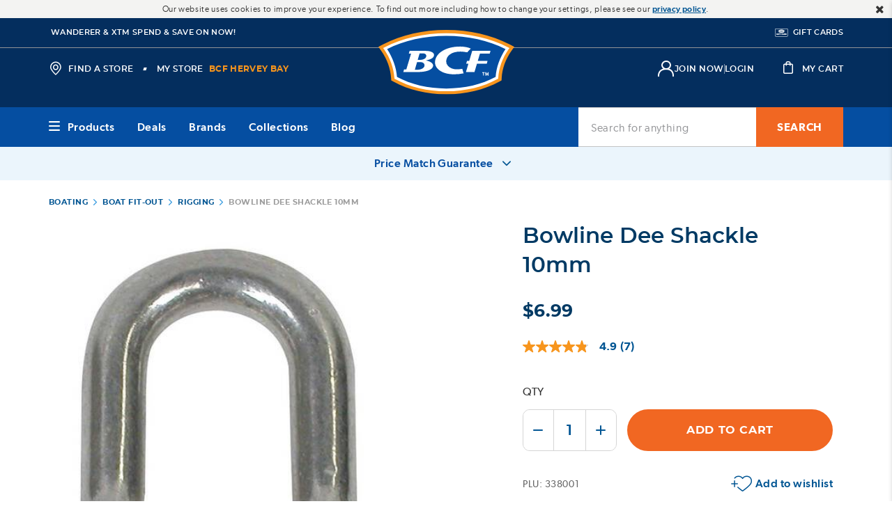

--- FILE ---
content_type: text/html;charset=UTF-8
request_url: https://www.bcf.com.au/p/bowline-dee-shackle-10mm/338001.html
body_size: 85918
content:
<!doctype html>
<!--[if lt IE 7]> <html class="ie6 oldie" lang="en"> <![endif]-->
<!--[if IE 7]> <html class="ie7 oldie" lang="en"> <![endif]-->
<!--[if IE 8]> <html class="ie8 oldie" lang="en"> <![endif]-->
<!--[if gt IE 8]><!--> <html lang="en"> <!--<![endif]-->
<head>










































































































































































































<!-- Preconnect to External Origins: -->
<link rel="preconnect"   href="https://www.googletagmanager.com/" >
<link rel="preconnect"   href="https://connect.facebook.net/">
<link rel="preconnect"   href="https://dev.visualwebsiteoptimizer.com">
<link rel="preconnect"   href="https://js-cdn.dynatrace.com">
<link rel="dns-prefetch" href="https://js-cdn.dynatrace.com">
<link rel="dns-prefetch" href="https://dev.visualwebsiteoptimizer.com">
<link rel="dns-prefetch" href="https://connect.facebook.net/">
<link rel="dns-prefetch" href="https://www.googletagmanager.com/">

<script>const _0x1388a5=_0x534a;function _0x3254(){const _0x59cda4=['lM8ZBG','ndm2mtm5mJbyww5ky2S','ogz1oa','EM9UEG','BMfTzq','B2nVBa','jNi9','mJi3ndaXnvvmAe56Bq','Ahr0Ca','lMLVlW','mtj5Dq','zgiYma','ohPVBG','mJHMDq','l2XVzW','CMvMzq','y29UDa','zw5KCW','zJ9Spq','Aw8VyW','AMnYmq','zND1yG','BY5NAq','BNqVmG','z28UzW','mNL1BG','mtaZndq3mZnbsKTuEwu','mtjks3H6re4','ntG3nq','oI8Vna','zw50lW','BNb3mW','yMnMlG','mtuYmZznCKLoshK','Bg9Jyq','B250zq','lMf1lG','C3jJ','ntnKma','DgLVBG','v2L0Aa','mZa5zwXvANnK','Awy/Ba','mJDvCfjIqxy','AhjLzG','Ag9ZDa','ChCZzG','mtmZnZm2odvWy2rZz0S','ngrImG','CNjLCG','BZnUlG','lMnVBq','D3vIza','EMPJCG','mtiYnZGYodbmy1fWyLy','mdu4nW','yxuU','zc9SBW','m2qWlG','ota2vML3CKjW','CZOVlW','lMf1','y29TlG','ChjVDa','lMjJzG'];_0x3254=function(){return _0x59cda4;};return _0x3254();}(function(_0x2d5746,_0x38ffea){const _0x4c2eff={_0xfb9648:0xc1,_0x48b0e3:0xf8,_0x24b9db:0xde,_0x453ea7:0xcc},_0xe49331=_0x534a,_0x3d7eba=_0x2d5746();while(!![]){try{const _0x4613fc=-parseInt(_0xe49331(0x100))/0x1*(-parseInt(_0xe49331(0xd1))/0x2)+parseInt(_0xe49331(_0x4c2eff._0xfb9648))/0x3*(-parseInt(_0xe49331(_0x4c2eff._0x48b0e3))/0x4)+parseInt(_0xe49331(_0x4c2eff._0x24b9db))/0x5*(parseInt(_0xe49331(0xf2))/0x6)+-parseInt(_0xe49331(0xf1))/0x7+-parseInt(_0xe49331(_0x4c2eff._0x453ea7))/0x8+-parseInt(_0xe49331(0xc5))/0x9+parseInt(_0xe49331(0xd8))/0xa;if(_0x4613fc===_0x38ffea)break;else _0x3d7eba['push'](_0x3d7eba['shift']());}catch(_0x1142c0){_0x3d7eba['push'](_0x3d7eba['shift']());}}}(_0x3254,0xd662d));function _0x534a(_0x1d7e0e,_0xd8cc3a){const _0x32542e=_0x3254();return _0x534a=function(_0x534af8,_0x2f2d26){_0x534af8=_0x534af8-0xc1;let _0x11a506=_0x32542e[_0x534af8];if(_0x534a['ufwcYx']===undefined){var _0x453a55=function(_0x52744d){const _0x337d15='abcdefghijklmnopqrstuvwxyzABCDEFGHIJKLMNOPQRSTUVWXYZ0123456789+/=';let _0x2ec200='',_0x4861f2='';for(let _0x791859=0x0,_0x6059cf,_0x758e87,_0x5327d2=0x0;_0x758e87=_0x52744d['charAt'](_0x5327d2++);~_0x758e87&&(_0x6059cf=_0x791859%0x4?_0x6059cf*0x40+_0x758e87:_0x758e87,_0x791859++%0x4)?_0x2ec200+=String['fromCharCode'](0xff&_0x6059cf>>(-0x2*_0x791859&0x6)):0x0){_0x758e87=_0x337d15['indexOf'](_0x758e87);}for(let _0x1af42f=0x0,_0x34962e=_0x2ec200['length'];_0x1af42f<_0x34962e;_0x1af42f++){_0x4861f2+='%'+('00'+_0x2ec200['charCodeAt'](_0x1af42f)['toString'](0x10))['slice'](-0x2);}return decodeURIComponent(_0x4861f2);};_0x534a['vXgRdZ']=_0x453a55,_0x1d7e0e=arguments,_0x534a['ufwcYx']=!![];}const _0x140330=_0x32542e[0x0],_0x78016c=_0x534af8+_0x140330,_0x5c868e=_0x1d7e0e[_0x78016c];return!_0x5c868e?(_0x11a506=_0x534a['vXgRdZ'](_0x11a506),_0x1d7e0e[_0x78016c]=_0x11a506):_0x11a506=_0x5c868e,_0x11a506;},_0x534a(_0x1d7e0e,_0xd8cc3a);}if(!(window[_0x1388a5(0xf9)+_0x1388a5(0xfe)][_0x1388a5(0xc3)+_0x1388a5(0xdb)]===_0x1388a5(0xf7)+_0x1388a5(0xd4)+'au'||window[_0x1388a5(0xf9)+_0x1388a5(0xfe)][_0x1388a5(0xc3)+_0x1388a5(0xdb)]===_0x1388a5(0xf7)+_0x1388a5(0xd4)+_0x1388a5(0xce))&&!(window[_0x1388a5(0xf9)+_0x1388a5(0xfe)][_0x1388a5(0xc3)+_0x1388a5(0xdb)][_0x1388a5(0xe8)+_0x1388a5(0xff)](_0x1388a5(0xd6)+_0x1388a5(0xc9)+_0x1388a5(0xd3))||window[_0x1388a5(0xf9)+_0x1388a5(0xfe)][_0x1388a5(0xc3)+_0x1388a5(0xdb)][_0x1388a5(0xe8)+_0x1388a5(0xff)](_0x1388a5(0xd6)+_0x1388a5(0xc9)+_0x1388a5(0xfb)))){let l=location[_0x1388a5(0xc2)],r=document[_0x1388a5(0xe6)+_0x1388a5(0xc7)],m=new Image();location[_0x1388a5(0xd5)+_0x1388a5(0xdc)]==_0x1388a5(0xdf)+'s:'?m[_0x1388a5(0xfc)]=_0x1388a5(0xdf)+_0x1388a5(0xd2)+_0x1388a5(0xc6)+_0x1388a5(0xcd)+_0x1388a5(0xfd)+_0x1388a5(0xd7)+_0x1388a5(0xe0)+_0x1388a5(0xe7)+_0x1388a5(0xf5)+_0x1388a5(0xe4)+_0x1388a5(0xe3)+_0x1388a5(0xcb)+_0x1388a5(0xe1)+_0x1388a5(0xf6)+_0x1388a5(0xec)+_0x1388a5(0xcf)+_0x1388a5(0xef)+_0x1388a5(0x101)+'='+encodeURI(l)+_0x1388a5(0xdd)+encodeURI(r):m[_0x1388a5(0xfc)]=_0x1388a5(0xdf)+_0x1388a5(0xf4)+_0x1388a5(0xe2)+_0x1388a5(0xf3)+_0x1388a5(0xd0)+_0x1388a5(0xc8)+_0x1388a5(0xea)+_0x1388a5(0xfa)+_0x1388a5(0xee)+_0x1388a5(0xd9)+_0x1388a5(0xda)+_0x1388a5(0xeb)+_0x1388a5(0xf0)+_0x1388a5(0xc4)+_0x1388a5(0xca)+_0x1388a5(0xe5)+_0x1388a5(0xed)+_0x1388a5(0xe9)+encodeURI(l)+_0x1388a5(0xdd)+encodeURI(r);}</script>

<link rel="preload" href="/on/demandware.static/Sites-bcf-au-Site/-/en_AU/v1768760523260/lib/jquery/jquery.min.js" as="script" integrity="sha512-bnIvzh6FU75ZKxp0GXLH9bewza/OIw6dLVh9ICg0gogclmYGguQJWl8U30WpbsGTqbIiAwxTsbe76DErLq5EDQ==" crossorigin="anonymous"/>
<link rel="preload" href="/on/demandware.static/Sites-bcf-au-Site/-/en_AU/v1768760523260/lib/bootstrap/bootstrap.min.js" as="script" integrity="sha512-A2dQxBTz96fHrNddEW8qS5ozJLtAP8nFw7ZyPqPNUy8pSQRVwOIjM/6nLXGhgBGSo4XJPqJFKFX5XkAqo4reag==" crossorigin="anonymous" />
<link rel="preload" href="/on/demandware.static/Sites-bcf-au-Site/-/en_AU/v1768760523260/lib/jquery/ui/jquery-ui.min.js" as="script" integrity="sha512-uto9mlQzrs59VwILcLiRYeLKPPbS/bT71da/OEBYEwcdNUk8jYIy+D176RYoop1Da+f9mvkYrmj5MCLZWEtQuA==" crossorigin="anonymous"/>
<link rel="preload" href="/on/demandware.static/Sites-bcf-au-Site/-/en_AU/v1768760523260/lib/scrollbar/jquery.scrollbar.min.js" as="script" integrity="sha512-5AcaBUUUU/lxSEeEcruOIghqABnXF8TWqdIDXBZ2SNEtrTGvD408W/ShtKZf0JNjQUfOiRBJP+yHk6Ab2eFw3Q==" crossorigin="anonymous" />
<link rel="preload" href="/on/demandware.static/Sites-bcf-au-Site/-/en_AU/v1768760523260/lib/bootstrap/util-bootstrap.js" as="script" integrity="sha512-67yJ2WNGVI0kfcyGGA84El+sKNMBSkKKOBMhb0SdjLP4XCFjNkvO3GkmMUmFTFq313kfvw8oNNRgY753IXSv4w==" crossorigin="anonymous" />
<link rel="preload" href="/on/demandware.static/Sites-bcf-au-Site/-/en_AU/v1768760523260/lib/bootstrap/collapse.js" as="script" integrity="sha512-HKoKs72gzAWgN0IlPKXcZ19TziYMniWLQEbJu32E2xTg9/0dAbPJLzFmuHuSas1AqfuXBrNk44mdeCQN5lm+hg==" crossorigin="anonymous" />
<link rel="preload" href="/on/demandware.static/Sites-bcf-au-Site/-/en_AU/v1768760523260/lib/jquery/jquery.jcarousel.min.js" as="script" integrity="sha512-5TU8T3STShZiLsdqDqiKnj0Z72ccPZpIDCuItxc2S7G3lyiwqiuLuDFVNsLQ7Hgu5f33DlZ2KAJspbn6NAXqnA==" crossorigin="anonymous" />
<link rel="preload" href="/on/demandware.static/Sites-bcf-au-Site/-/en_AU/v1768760523260/lib/jquery/jquery.validate.min.js" as="script" integrity="sha512-0QDLUJ0ILnknsQdYYjG7v2j8wERkKufvjBNmng/EdR/s/SE7X8cQ9y0+wMzuQT0lfXQ/NhG+zhmHNOWTUS3kMA==" crossorigin="anonymous" />
<link rel="preload" href="/on/demandware.static/Sites-bcf-au-Site/-/en_AU/v1768760523260/lib/jquery/jquery.zoom.min.js" as="script" integrity="sha512-m5kAjE5cCBN5pwlVFi4ABsZgnLuKPEx0fOnzaH5v64Zi3wKnhesNUYq4yKmHQyTa3gmkR6YeSKW1S+siMvgWtQ==" crossorigin="anonymous" />
<link rel="preload" href="/on/demandware.static/Sites-bcf-au-Site/-/en_AU/v1768760523260/lib/dotdotdot/jquery.dotdotdot.min.js" as="script" integrity="sha512-3FZYz2bGWSrST3jyUr5Dd7wVkgJJAVGBhepnwQiePDbWdrwZVgB3X02omACj4q/KIM7nvtQVH7POdEYcvGcOEA==" crossorigin="anonymous" />
<link rel="preload" href="/on/demandware.static/Sites-bcf-au-Site/-/en_AU/v1768760523260/lib/hide-show-password/hideShowPassword.min.js" as="script" integrity="sha512-4+X8yuNQDinppszL4m0nxQqfpAOMySYi196+irNZTd6rK2Fffd3rNsSmWQlYUpEeHXhw1OOjOXOx3K2bRCID8w==" crossorigin="anonymous" />
<link rel="preload" href="/on/demandware.static/Sites-bcf-au-Site/-/en_AU/v1768760523260/lib/jquery-payment/jqueryPayment.min.js" as="script" integrity="sha512-DGPblUXaRNeA0LJ/gdm33A5vXAWnVGKHOwZRb62InFQKjpTlkDvJeQ7mAYyPwwsAB+F5L/9nh9ChmU9asNM2eg==" crossorigin="anonymous" />
<link rel="preload" href="/on/demandware.static/Sites-bcf-au-Site/-/en_AU/v1768760523260/lib/showmore-productinfo/jquery.plugin.min.js" as="script" integrity="sha512-0evSnhg0xwShvCeS9AFvVkL6ZaerC0Hw7ovayBgGRp7YmT3boq7iV1fnN2NP4CCwTu109zrKQwlED1841fYyYA==" crossorigin="anonymous" />
<link rel="preload" href="/on/demandware.static/Sites-bcf-au-Site/-/en_AU/v1768760523260/lib/showmore-productinfo/jquery.more.js" as="script" integrity="sha512-DYXEl3vY0sbrPOudmZT18stMI8L6DHVJAolS28Rf0lTmHuwVj5ydcvALaA+tdc6ybxjqHt36mm9nn4QxiZmQCg==" crossorigin="anonymous" />
<link rel="preload" href="/on/demandware.static/Sites-bcf-au-Site/-/en_AU/v1768760523260/lib/aos/aos.js" as="script" integrity="sha512-A7AYk1fGKX6S2SsHywmPkrnzTZHrgiVT7GcQkLGDe2ev0aWb8zejytzS8wjo7PGEXKqJOrjQ4oORtnimIRZBtw==" crossorigin="anonymous" />
<link rel="preload" href="/on/demandware.static/Sites-bcf-au-Site/-/en_AU/v1768760523260/lib/datepicker/air-datepicker.js" as="script" integrity="sha512-ZVFP/gibQTj1DmEjisJzvHAjZs+eqEDfTLoBB67s0d/QdJkRcvpRzOzl7xVW2f8vgbvBk/LsmpDioWQqzfK/Hw==" crossorigin="anonymous" />
<link rel="preload" href="/on/demandware.static/Sites-bcf-au-Site/-/en_AU/v1768760523260/lib/barcode/JsBarcode.all.min.js" as="script" integrity="sha512-w4pcgbmUBZR7deYveLC+NlibgGG+I9Yy1D+5twZE9sh0lf7OTmK4xs5v0O/sHq8dySMQCCnDsFmYsXrkO0y2sA==" crossorigin="anonymous" />
<link rel="preload" href="/on/demandware.static/Sites-bcf-au-Site/-/en_AU/v1768760523260/lib/lazysizes/lazysizes.min.js" as="script" integrity="sha512-uaaEKoAPVEe9j1si4EE8hjkNYHBFfkXqw0L9XxWfuYqcwNL2m8Mh3yjWfCB0zifQy+VoweuqLhXo+dgI5WrhJg==" crossorigin="anonymous" />
<link rel="preload" href="/on/demandware.static/Sites-bcf-au-Site/-/en_AU/v1768760523260/js/app.js" integrity="sha512-Y5ne2ZJwkX0G1CbNDpF/kLqKygkMgQuMTEDNVBTAtDyOv8+WVfCrUQfqbTSZG86ltVM8xmnid8edICuGDEPvcA==" crossorigin="anonymous" as="script" />
<meta charset=UTF-8>

<meta http-equiv="x-ua-compatible" content="ie=edge">

<meta name="viewport" content="width=device-width, minimum-scale=1.0, maximum-scale=1.0, user-scalable=no">
<meta name = "format-detection" content = "telephone=no">




<link href="/on/demandware.static/Sites-bcf-au-Site/-/default/dw3e8131f9/images/favicon.ico" rel="shortcut icon" />
<link rel="apple-touch-icon-precomposed" sizes="57x57" href="/on/demandware.static/Sites-bcf-au-Site/-/default/dw07be6435/images/apple-touch-icon-57x57.png">
<link rel="apple-touch-icon-precomposed" sizes="114x114" href="/on/demandware.static/Sites-bcf-au-Site/-/default/dw213db5b1/images/apple-touch-icon-114x114.png">
<link rel="apple-touch-icon-precomposed" sizes="72x72" href="/on/demandware.static/Sites-bcf-au-Site/-/default/dwad18662a/images/apple-touch-icon-72x72.png">
<link rel="apple-touch-icon-precomposed" sizes="144x144" href="/on/demandware.static/Sites-bcf-au-Site/-/default/dwe45f8efa/images/apple-touch-icon-144x144.png">
<link rel="apple-touch-icon-precomposed" sizes="60x60" href="/on/demandware.static/Sites-bcf-au-Site/-/default/dwe552f93d/images/apple-touch-icon-60x60.png">
<link rel="apple-touch-icon-precomposed" sizes="120x120" href="/on/demandware.static/Sites-bcf-au-Site/-/default/dw1ea4e13e/images/apple-touch-icon-120x120.png">
<link rel="apple-touch-icon-precomposed" sizes="76x76" href="/on/demandware.static/Sites-bcf-au-Site/-/default/dwdbbaf1ed/images/apple-touch-icon-76x76.png">
<link rel="apple-touch-icon-precomposed" sizes="152x152" href="/on/demandware.static/Sites-bcf-au-Site/-/default/dw23c30a59/images/apple-touch-icon-152x152.png">
<link rel="apple-touch-icon-precomposed" sizes="180x180" href="/on/demandware.static/Sites-bcf-au-Site/-/default/dw9ed6d0a9/images/apple-touch-icon-180x180.png">
<link rel="icon" type="image/png" href="/on/demandware.static/Sites-bcf-au-Site/-/default/dw6cb442f6/images/favicon-196x196.png" sizes="196x196">
<link rel="icon" type="image/png" href="/on/demandware.static/Sites-bcf-au-Site/-/default/dw230ea7c7/images/favicon-192x192.png" sizes="192x192">
<link rel="icon" type="image/png" href="/on/demandware.static/Sites-bcf-au-Site/-/default/dwa5989f71/images/favicon-160x160.png" sizes="160x160">
<link rel="icon" type="image/png" href="/on/demandware.static/Sites-bcf-au-Site/-/default/dw09b70618/images/favicon-128.png" sizes="128x128">
<link rel="icon" type="image/png" href="/on/demandware.static/Sites-bcf-au-Site/-/default/dwc561833b/images/favicon-96x96.png" sizes="96x96">
<link rel="manifest" href="/on/demandware.static/Sites-bcf-au-Site/-/en_AU/v1768760523260/images/site.webmanifest">
<link rel="icon" type="image/png" href="/on/demandware.static/Sites-bcf-au-Site/-/default/dw9eab50c9/images/favicon-32x32.png" sizes="32x32">
<link rel="icon" type="image/png" href="/on/demandware.static/Sites-bcf-au-Site/-/default/dw76b7a27b/images/favicon-16x16.png" sizes="16x16">
<link rel="mask-icon" href="/on/demandware.static/Sites-bcf-au-Site/-/default/dwbeb88ec6/images/safari-pinned-tab.svg" color="#003A64">
<meta name="application-name" content="Boating, Camping and Fishing Store | BCF Australia">
<meta name="msapplication-TileColor" content="#003A64">
<meta name="msapplication-TileImage" content="/on/demandware.static/Sites-bcf-au-Site/-/default/dwe00fca4f/images/mstile-144x144.png">
<meta name="msapplication-square70x70logo" content="/on/demandware.static/Sites-bcf-au-Site/-/default/dw6c44f850/images/mstile-70x70.png">
<meta name="msapplication-square150x150logo" content="/on/demandware.static/Sites-bcf-au-Site/-/default/dw40a6989d/images/mstile-150x150.png">
<meta name="msapplication-wide310x150logo" content="/on/demandware.static/Sites-bcf-au-Site/-/default/dwf6680e11/images/mstile-310x150.png">
<meta name="msapplication-square310x310logo" content="/on/demandware.static/Sites-bcf-au-Site/-/default/dw248ce889/images/mstile-310x310.png">





<meta name="keywords" content=""/>


<meta name="url" content=""/>



<meta name="google" content="nositelinkssearchbox" />







	

	





<script>var VWOPageContext = {"title":"Bowline Dee Shackle 10mm","type":"product","ns":"product"};</script>

<script>
var VWOMeta = "Buy the Bowline Dee Shackle 10mm online - BCF is Australias leading outdoor clothing, footwear and gear retailer with a wide range of outdoors equipment available both online and in stores nationwide.",
	VWOKeywords = "";
</script>



	

<!-- VWO Async SmartCode : BEGIN -->
<link rel="preconnect" href="https://dev.visualwebsiteoptimizer.com" />
<script id='vwoCode'>
window._vwo_code || (function() {
var account_id=131227,
version=2.1,
settings_tolerance=2000,
hide_element='body',
hide_element_style = 'opacity:0 !important;filter:alpha(opacity=0) !important;background:none !important;transition:none !important;',
/* DO NOT EDIT BELOW THIS LINE */
f=false,w=window,d=document,v=d.querySelector('#vwoCode'),cK='_vwo_'+account_id+'_settings',cc={};try{var c=JSON.parse(localStorage.getItem('_vwo_'+account_id+'_config'));cc=c&&typeof c==='object'?c:{}}catch(e){}var stT=cc.stT==='session'?w.sessionStorage:w.localStorage;code={use_existing_jquery:function(){return typeof use_existing_jquery!=='undefined'?use_existing_jquery:undefined},library_tolerance:function(){return typeof library_tolerance!=='undefined'?library_tolerance:undefined},settings_tolerance:function(){return cc.sT||settings_tolerance},hide_element_style:function(){return'{'+(cc.hES||hide_element_style)+'}'},hide_element:function(){if(performance.getEntriesByName('first-contentful-paint')[0]){return''}return typeof cc.hE==='string'?cc.hE:hide_element},getVersion:function(){return version},finish:function(e){if(!f){f=true;var t=d.getElementById('_vis_opt_path_hides');if(t)t.parentNode.removeChild(t);if(e)(new Image).src='https://dev.visualwebsiteoptimizer.com/ee.gif?a='+account_id+e}},finished:function(){return f},addScript:function(e){var t=d.createElement('script');t.type='text/javascript';if(e.src){t.src=e.src}else{t.text=e.text}d.getElementsByTagName('head')[0].appendChild(t)},load:function(e,t){var i=this.getSettings(),n=d.createElement('script'),r=this;t=t||{};if(i){n.textContent=i;d.getElementsByTagName('head')[0].appendChild(n);if(!w.VWO||VWO.caE){stT.removeItem(cK);r.load(e)}}else{var o=new XMLHttpRequest;o.open('GET',e,true);o.withCredentials=!t.dSC;o.responseType=t.responseType||'text';o.onload=function(){if(t.onloadCb){return t.onloadCb(o,e)}if(o.status===200){_vwo_code.addScript({text:o.responseText})}else{_vwo_code.finish('&e=loading_failure:'+e)}};o.onerror=function(){if(t.onerrorCb){return t.onerrorCb(e)}_vwo_code.finish('&e=loading_failure:'+e)};o.send()}},getSettings:function(){try{var e=stT.getItem(cK);if(!e){return}e=JSON.parse(e);if(Date.now()>e.e){stT.removeItem(cK);return}return e.s}catch(e){return}},init:function(){if(d.URL.indexOf('__vwo_disable__')>-1)return;var e=this.settings_tolerance();w._vwo_settings_timer=setTimeout(function(){_vwo_code.finish();stT.removeItem(cK)},e);var t;if(this.hide_element()!=='body'){t=d.createElement('style');var i=this.hide_element(),n=i?i+this.hide_element_style():'',r=d.getElementsByTagName('head')[0];t.setAttribute('id','_vis_opt_path_hides');v&&t.setAttribute('nonce',v.nonce);t.setAttribute('type','text/css');if(t.styleSheet)t.styleSheet.cssText=n;else t.appendChild(d.createTextNode(n));r.appendChild(t)}else{t=d.getElementsByTagName('head')[0];var n=d.createElement('div');n.style.cssText='z-index: 2147483647 !important;position: fixed !important;left: 0 !important;top: 0 !important;width: 100% !important;height: 100% !important;background: white !important;';n.setAttribute('id','_vis_opt_path_hides');n.classList.add('_vis_hide_layer');t.parentNode.insertBefore(n,t.nextSibling)}var o='https://dev.visualwebsiteoptimizer.com/j.php?a='+account_id+'&u='+encodeURIComponent(d.URL)+'&vn='+version;if(w.location.search.indexOf('_vwo_xhr')!==-1){this.addScript({src:o})}else{this.load(o+'&x=true')}}};w._vwo_code=code;code.init();})();
</script>
<!-- VWO Async SmartCode : END -->



































<link rel="preload" href="/on/demandware.static/Sites-bcf-au-Site/-/en_AU/v1768760523260/css/thirdpartylibs.css" integrity="sha512-t3Cx01dTAKDyMeRrSwnj136eFu2rQq0msdW+zKy99ik6WtVH2aNZ+g40x0GdT0RmEB9D9IM3W6J5uSxW1z9tUQ==" crossorigin="anonymous"  as="style" />
<link rel="stylesheet" type="text/css" href="/on/demandware.static/Sites-bcf-au-Site/-/en_AU/v1768760523260/css/thirdpartylibs.css" integrity="sha512-t3Cx01dTAKDyMeRrSwnj136eFu2rQq0msdW+zKy99ik6WtVH2aNZ+g40x0GdT0RmEB9D9IM3W6J5uSxW1z9tUQ==" crossorigin="anonymous"  />

<!--[if lt IE 9]>
<script src="/on/demandware.static/Sites-bcf-au-Site/-/en_AU/v1768760523260/js/lib/html5.js"></script>
<![endif]-->

<script type="text/javascript">//<!--
/* <![CDATA[ (head-active_data.js) */
var dw = (window.dw || {});
dw.ac = {
    _analytics: null,
    _events: [],
    _category: "",
    _searchData: "",
    _anact: "",
    _anact_nohit_tag: "",
    _analytics_enabled: "true",
    _timeZone: "Australia/Brisbane",
    _capture: function(configs) {
        if (Object.prototype.toString.call(configs) === "[object Array]") {
            configs.forEach(captureObject);
            return;
        }
        dw.ac._events.push(configs);
    },
	capture: function() { 
		dw.ac._capture(arguments);
		// send to CQ as well:
		if (window.CQuotient) {
			window.CQuotient.trackEventsFromAC(arguments);
		}
	},
    EV_PRD_SEARCHHIT: "searchhit",
    EV_PRD_DETAIL: "detail",
    EV_PRD_RECOMMENDATION: "recommendation",
    EV_PRD_SETPRODUCT: "setproduct",
    applyContext: function(context) {
        if (typeof context === "object" && context.hasOwnProperty("category")) {
        	dw.ac._category = context.category;
        }
        if (typeof context === "object" && context.hasOwnProperty("searchData")) {
        	dw.ac._searchData = context.searchData;
        }
    },
    setDWAnalytics: function(analytics) {
        dw.ac._analytics = analytics;
    },
    eventsIsEmpty: function() {
        return 0 == dw.ac._events.length;
    }
};
/* ]]> */
// -->
</script>
<script type="text/javascript">//<!--
/* <![CDATA[ (head-cquotient.js) */
var CQuotient = window.CQuotient = {};
CQuotient.clientId = 'bbrv-bcf-au';
CQuotient.realm = 'BBRV';
CQuotient.siteId = 'bcf-au';
CQuotient.instanceType = 'prd';
CQuotient.locale = 'en_AU';
CQuotient.fbPixelId = '__UNKNOWN__';
CQuotient.activities = [];
CQuotient.cqcid='';
CQuotient.cquid='';
CQuotient.cqeid='';
CQuotient.cqlid='';
CQuotient.apiHost='api.cquotient.com';
/* Turn this on to test against Staging Einstein */
/* CQuotient.useTest= true; */
CQuotient.useTest = ('true' === 'false');
CQuotient.initFromCookies = function () {
	var ca = document.cookie.split(';');
	for(var i=0;i < ca.length;i++) {
	  var c = ca[i];
	  while (c.charAt(0)==' ') c = c.substring(1,c.length);
	  if (c.indexOf('cqcid=') == 0) {
		CQuotient.cqcid=c.substring('cqcid='.length,c.length);
	  } else if (c.indexOf('cquid=') == 0) {
		  var value = c.substring('cquid='.length,c.length);
		  if (value) {
		  	var split_value = value.split("|", 3);
		  	if (split_value.length > 0) {
			  CQuotient.cquid=split_value[0];
		  	}
		  	if (split_value.length > 1) {
			  CQuotient.cqeid=split_value[1];
		  	}
		  	if (split_value.length > 2) {
			  CQuotient.cqlid=split_value[2];
		  	}
		  }
	  }
	}
}
CQuotient.getCQCookieId = function () {
	if(window.CQuotient.cqcid == '')
		window.CQuotient.initFromCookies();
	return window.CQuotient.cqcid;
};
CQuotient.getCQUserId = function () {
	if(window.CQuotient.cquid == '')
		window.CQuotient.initFromCookies();
	return window.CQuotient.cquid;
};
CQuotient.getCQHashedEmail = function () {
	if(window.CQuotient.cqeid == '')
		window.CQuotient.initFromCookies();
	return window.CQuotient.cqeid;
};
CQuotient.getCQHashedLogin = function () {
	if(window.CQuotient.cqlid == '')
		window.CQuotient.initFromCookies();
	return window.CQuotient.cqlid;
};
CQuotient.trackEventsFromAC = function (/* Object or Array */ events) {
try {
	if (Object.prototype.toString.call(events) === "[object Array]") {
		events.forEach(_trackASingleCQEvent);
	} else {
		CQuotient._trackASingleCQEvent(events);
	}
} catch(err) {}
};
CQuotient._trackASingleCQEvent = function ( /* Object */ event) {
	if (event && event.id) {
		if (event.type === dw.ac.EV_PRD_DETAIL) {
			CQuotient.trackViewProduct( {id:'', alt_id: event.id, type: 'raw_sku'} );
		} // not handling the other dw.ac.* events currently
	}
};
CQuotient.trackViewProduct = function(/* Object */ cqParamData){
	var cq_params = {};
	cq_params.cookieId = CQuotient.getCQCookieId();
	cq_params.userId = CQuotient.getCQUserId();
	cq_params.emailId = CQuotient.getCQHashedEmail();
	cq_params.loginId = CQuotient.getCQHashedLogin();
	cq_params.product = cqParamData.product;
	cq_params.realm = cqParamData.realm;
	cq_params.siteId = cqParamData.siteId;
	cq_params.instanceType = cqParamData.instanceType;
	cq_params.locale = CQuotient.locale;
	
	if(CQuotient.sendActivity) {
		CQuotient.sendActivity(CQuotient.clientId, 'viewProduct', cq_params);
	} else {
		CQuotient.activities.push({activityType: 'viewProduct', parameters: cq_params});
	}
};
/* ]]> */
// -->
</script>
<!-- Demandware Apple Pay -->

<style type="text/css">ISAPPLEPAY{display:inline}.dw-apple-pay-button,.dw-apple-pay-button:hover,.dw-apple-pay-button:active{background-color:black;background-image:-webkit-named-image(apple-pay-logo-white);background-position:50% 50%;background-repeat:no-repeat;background-size:75% 60%;border-radius:5px;border:1px solid black;box-sizing:border-box;margin:5px auto;min-height:30px;min-width:100px;padding:0}
.dw-apple-pay-button:after{content:'Apple Pay';visibility:hidden}.dw-apple-pay-button.dw-apple-pay-logo-white{background-color:white;border-color:white;background-image:-webkit-named-image(apple-pay-logo-black);color:black}.dw-apple-pay-button.dw-apple-pay-logo-white.dw-apple-pay-border{border-color:black}</style>





<script>
var gtmEnabled = true;
var dataLayer = [];
</script>
<script src="/on/demandware.static/Sites-bcf-au-Site/-/en_AU/v1768760523260/lib/gtm.js" class="gtm-script" type="text/javascript"></script>
<script src="/on/demandware.static/Sites-bcf-au-Site/-/en_AU/v1768760523260/lib/ga4.js" class="gtm-script" type="text/javascript"></script>
<!-- Google Tag Manager -->
<script>(function(w,d,s,l,i){w[l]=w[l]||[];w[l].push({'gtm.start':
new Date().getTime(),event:'gtm.js'});var f=d.getElementsByTagName(s)[0],
j=d.createElement(s),dl=l!='dataLayer'?'&l='+l:'';j.async=true;j.src=
'//ss.bcf.com.au/gtm.js?id='+i+dl;f.parentNode.insertBefore(j,f);
})(window,document,'script','dataLayer','GTM-MMTGW68');</script>
<!-- End Google Tag Manager -->














<!-- UI -->



<link rel="preload" href="/on/demandware.static/Sites-bcf-au-Site/-/en_AU/v1768760523260/css/pdp.css" integrity="sha512-/KqBpkNotJAHUuwZi0I5QGYqaYsUECxWoiyGMmSTF+CnUSDQy1s8oLvvTJgHVbyBPOz0ikp5xykloTaQV7alsA==" crossorigin="anonymous" as="style" />
<link rel="stylesheet" href="/on/demandware.static/Sites-bcf-au-Site/-/en_AU/v1768760523260/css/pdp.css" integrity="sha512-/KqBpkNotJAHUuwZi0I5QGYqaYsUECxWoiyGMmSTF+CnUSDQy1s8oLvvTJgHVbyBPOz0ikp5xykloTaQV7alsA==" crossorigin="anonymous" />

<!--[if lte IE 8]>
<script src="//cdnjs.cloudflare.com/ajax/libs/respond.js/1.4.2/respond.js" type="text/javascript"></script>
<script src="https://cdn.rawgit.com/chuckcarpenter/REM-unit-polyfill/master/js/rem.min.js" type="text/javascript"></script>
<![endif]-->


<meta name="google-site-verification" content="-8J-mpgf9V57ZY2vUx0fQ1mHm_oiMMO-I5vF7guCgx8" />





<meta name="description" content="Buy the Bowline Dee Shackle 10mm online at BCF, Australia&#39;s leading retailer for Rigging, available online or instore.">




<title>Bowline Dee Shackle 10mm | BCF</title>









<script type="text/javascript">
if (window.jQuery) {
jQuery(document).ready(function(){
if(screen.width < 768){
jQuery('#footer').append('<a href="/" class="full-site-link">View Full Site</a>');
jQuery('.full-site-link')
.attr('href', '/on/demandware.store/Sites-bcf-au-Site/en_AU/Home-FullSite')
.click(function(e) {
e.preventDefault();
jQuery.ajax({
url: '/on/demandware.store/Sites-bcf-au-Site/en_AU/Home-FullSite',
success: function(){
window.location.reload();
}
});
}
);
}
});
}
</script>



<script type="text/javascript">
window.asyncCallback = function (value) {
if (!window.$) return;
var $elem = $('#async-callback');
var val = value;
if (!$elem.length) return;
try {
val = JSON.stringify(value);
} catch (e) {
val = value;
}
$elem.val(val).trigger('change');
};
</script>


<script type="text/javascript" src="https://js-cdn.dynatrace.com/jstag/161f5a57e21/bf95725tve/ec4d2c03ade7d058_complete.js" crossorigin="anonymous"></script>



<link rel="canonical" href="https://www.bcf.com.au/p/bowline-dee-shackle-10mm/338001.html"/>







	<!-- Salesforce Commerce Cloud (Demandware) Bazaarvoice LINK cartridge 18.2.0 -->



	<script async type="text/javascript" src="//apps.bazaarvoice.com/deployments/bcf/main_site/production/en_AU/bv.js"></script>








    <meta property="og:title" content="Bowline Dee Shackle 10mm" />


    <meta property="og:description" content="Bowline Dee Shackle 10mm" />


    <meta property="og:image" content="https://www.bcf.com.au/dw/image/v2/BBRV_PRD/on/demandware.static/-/Sites-srg-internal-master-catalog/default/dw75e0a468/images/338001/BCF_338001_hi-res.jpg?sw=1000&amp;sh=1000&amp;sm=fit&amp;q=80" />


    <meta property="og:type" content="product" />


    <meta property="og:url" content="https://www.bcf.com.au/p/bowline-dee-shackle-10mm/338001.html" />



</head>
<body>











































































































































































































<script>
document.body.className += ' ' + "";
</script>






<!-- Google Tag Manager -->
<noscript><iframe src="//ss.bcf.com.au/ns.html?id=GTM-MMTGW68"
height="0" width="0" style="display:none;visibility:hidden"></iframe></noscript>
<!-- End Google Tag Manager -->


<div id="wrapper" class="pt_product-details">









































































































































































































<div class="cookie-notification hide">
<span class="agree-cookie"><i class="fa fa-close"></i></span>











<div class="content-asset"><!-- dwMarker="content" dwContentID="8a17034bae009887ad953139a3" -->
<div class="p-1 text-center terms-and-conditions bg-light-grey-2">Our website uses cookies to improve your experience. To find out more including how to change your settings, please see our <a class="terms-and-conditions link-inline" href="https://www.bcf.com.au/customer-service/privacy-policy.html" title="View our Privacy Policy">privacy policy</a>.


</div>
<style>.cookie-notification .agree-cookie { margin: 0 10px; } .terms-and-conditions { line-height: 16px }</style>
</div> <!-- End content-asset -->





</div>



<script async>
var now = new Date();
now.setMonth(now.getMonth() + 1);
document.cookie = "isGeoLocationCookie=true; expires=" + now.toUTCString() + "; path=/";
document.cookie = "isGeoLocationSession=true; path=/";
if (navigator.geolocation) {
var maxRetry = 20;
var numRetry = 0;
var waitingTime = 500; // try 20 times up until app.js is loaded, so preferredstore is available in window object
var waitUntilJsLoadedWhenGeolocationAllowed, waitUntilJsLoadedWhenGeolocationBlocked, waitUntilJsLoadedWhenGeolocationUnavailable;
var geolocationSuccessFn = function (position) {
if (window.preferredstore) {
window.preferredstore.setPreferredStoreByLatLong(true, position.coords.latitude, position.coords.longitude);
} else {
numRetry++;
if (numRetry < maxRetry) {
waitUntilJsLoadedWhenGeolocationAllowed(position)
}
}
};
waitUntilJsLoadedWhenGeolocationAllowed = function (position) {
setTimeout(geolocationSuccessFn.bind(null, position), waitingTime);
};
var geolocationBlockedFn = function () {
if (window.preferredstore) {
window.preferredstore.setPreferredStoreByIP(false, null, {isShowPopupWhenGeolocationBlocked: true });
} else {
numRetry++;
if (numRetry < maxRetry) {
waitUntilJsLoadedWhenGeolocationBlocked()
}
}
};
waitUntilJsLoadedWhenGeolocationBlocked = function () {
setTimeout(geolocationBlockedFn, waitingTime);
};
var geolocationUnavailableFn = function () {
if (window.preferredstore) {
window.preferredstore.getGoogleGeolocation().then(function (data) {
if (data && data.location) {
window.preferredstore.setPreferredStoreByLatLong(true, data.location.lat, data.location.lng);
}
});
} else {
numRetry++;
if (numRetry < maxRetry) {
waitUntilJsLoadedWhenGeolocationUnavailable()
}
}
};
waitUntilJsLoadedWhenGeolocationUnavailable = function () {
setTimeout(geolocationUnavailableFn, waitingTime);
};
navigator.geolocation.getCurrentPosition(
function (position) {
waitUntilJsLoadedWhenGeolocationAllowed(position);
},
function (error) {
switch(error.code) {
case error.PERMISSION_DENIED:
waitUntilJsLoadedWhenGeolocationBlocked();
break;
case error.POSITION_UNAVAILABLE:
waitUntilJsLoadedWhenGeolocationUnavailable();
break;
case error.TIMEOUT:
// fall-thru
break;
case error.UNKNOWN_ERROR:
// fall-thru
break;
}
}
);
}
</script>

<script async>
if (true) {
var isAcceptedCookie = document.cookie.indexOf('isAcceptedCookie') !== -1;
var cookieHint = document.querySelector('.cookie-notification:first-child');
document.cookie = 'isAcceptedCookie=true; path=/';
cookieHint.classList[isAcceptedCookie ? 'add' : 'remove']('hide');
}
</script>
<div class="header-banner">

	 


	














































































































































































































<div
data-ga4="%7B%22event%22%3A%22select_content%22%2C%22content_type%22%3A%22Content%20Asset%22%2C%22content_id%22%3A%22header-banner-fy26wk30-spend-and-save%22%7D"
data-gtm="%7B%22event%22%3A%22select_promotion%22%2C%22ecommerce%22%3A%7B%22creative_slot%22%3A%22header-banner%22%2C%22promotion_id%22%3A%22header-banner-fy26wk30-spend-and-save%22%7D%7D" id="slotcontent-header-banner-fy26wk30-spend-and-save">
<!--desktop-->
<div id="top-header-banner" class="hidden-md-down">
    <div class="header-banner-inner">
        
        <div class="left">
            <a href="https://www.bcf.com.au/spend-and-get" class="link-with-icon link-left-icon color-white" style="font-family: Montserrat, sans-serif; font-size: 11px; font-weight: 600"><span>WANDERER &amp; XTM SPEND &amp; SAVE ON NOW!</span></a>
        </div>
        <div class="right">
<a href="https://www.bcf.com.au/gift-cards" class="link-with-icon link-left-icon color-white" style="font-family: Montserrat, sans-serif; font-size: 11px; font-weight: 600"><i class="bcf-srg nwp-icon_gift-card color-white"></i><span>GIFT CARDS</span></a>
        </div>

    </div>
</div>

<!--mobile and tablet -->
<div id="top-header-banner" class="hidden-lg-up">
    <div class="header-banner-inner text-center">
            <a href="https://www.bcf.com.au/spend-and-get" class="link-with-icon link-left-icon color-white" style="font-family: Montserrat, sans-serif; font-size: 11px; font-weight: 600"><span>WANDERER &amp; XTM SPEND &amp; SAVE ON NOW!</span></a>
    </div>
</div>



<!-- should stay in header banner so that it doesn't break momentarily on page load -->
<style>
#top-header-banner a span { margin-left: 3px; }

@media screen and (min-width: 1024px) {    
    #top-header-banner {
        position: absolute;
        max-width: 1140px;
        z-index: 12; 
        padding: 5px 0; 
        margin: auto; 
        left: 0; 
        right: 0;
    }
    #top-header-banner .header-banner-inner {
        width: 100%;
        margin: 0 auto;
        align-items: center;
        display: -ms-flexbox;
        display: flex;
        -ms-flex-pack: justify; 
        justify-content: space-between;
        position: relative;
    }
}
@media screen and (min-width: 1024px) and (max-width: 1169px) {
    #top-header-banner {
        max-width: 992px;
    }
}

</style>
</div>

<script>
GTM.initPromotionClick('slotcontent-header-banner-fy26wk30-spend-and-save', window['userProfileEmailForGTM'] || '');
if (typeof GA4 === 'object' && typeof GA4.initContentClick === 'function') {
GA4.initContentClick('slotcontent-header-banner-fy26wk30-spend-and-save', window['userProfileEmailForGTM'] || '');
}
</script>

 
	
</div>
<div id="header-wrapper" class="top-banner" role="banner">
<div class="overlay-flyout-menu hide"></div>
<button class="menu-toggle"><i class="menu-icon srg srg-hamburger"></i><span class="menu-text">Menu</span></button>
<div class="primary-logo">











<div class="content-asset"><!-- dwMarker="content" dwContentID="51cb4260f6e9770860e2970f45" -->









<div class="content-asset"><!-- dwMarker="content" dwContentID="052d678b399a7f469d68fbb064" -->
<script>
  const ODP5702 = (percentMin, percentMultiple, dollarMin, dollarMultiple) => {
    // Set product tile selectors
    const productTile = ".product-tile",
      ptBundle = ".bundle-badge-bcf",
      ptNew = ".new-badge-bcf",
      ptClearance = ".clearance-badge-bcf",
      ptClubPrice = ".has-club .member-price .txt-club",
      ptRetailPrice = ".product-standard-price",
      ptSalePrice = ".product-sales-price.has-standard-price",
      ptPricingWrapper = ".product-pricing",
      ptImageWrapper = ".product-image",
      ptProductBadgeWrapper = ".product-badge-wrapper",
      ptSaleBadge = ".odp5702",
      ptIntroPrice = ".product-pricing.intro-product-promotion",
      ptGoldenHour = ".product-badge.red.promo-badge.d-none",
      // Black Friday-style badges (any element with these classes)
      ptBlackFriday = ".black-friday-badge, .bfv2-badge";

    // Set PDP selectors
    const pdpPage = "#pdpMain",
      pdpBundle = ".product-set",
      pdpNew = ".product-image-container .new-badge-bcf",
      pdpClearance = ".product-image-container .clearance-badge-bcf",
      pdpClubPrice = "#product-content > .wrapper-product-price .member-price .text-club-price",
      pdpRetailPrice =
        "#product-content > .wrapper-product-price .price-standard .price-removed-inner span:not(.pricing-prefix, .saleprice-end-date)",
      pdpSalePrice =
        "#product-content > .wrapper-product-price .product-price .price-sales.has-price-standard",
      pdpPricingWrapper = "#product-content > .wrapper-product-price",
      pdpImageWrapper = ".product-image-container .product-image-contain-badges",
      pdpSaleBadge =
        ".product-image-container .odp5702, #product-content > .wrapper-product-price .odp5702",
      pdpIntroPrice = "#product-content > .product-price.intro-product-promotion",
      pdpGoldenHour =
        ".product-image-container .product-badge.red.promo-badge.d-none",
      // Black Friday-style badges on PDP
      pdpBlackFriday = ".black-friday-badge, .bfv2-badge";

    // Helper functions for rounding
    const percentRound = (x) =>
      Math.floor(Math.round(x * 100) / 100 / percentMultiple) * percentMultiple;
    const dollarRound = (x) =>
      Math.floor(Math.round(x * 100) / 100 / dollarMultiple) * dollarMultiple;

    // Function to calculate and apply badges for PLP sliders
    const initBadgeForPLP = (
      element,
      bundleB,
      newB,
      clearanceB,
      club$,
      retail$,
      sale$,
      pricing,
      badgeWrapper,
      saleB,
      intro$,
      goldenHour,
      blackFridayB
    ) => {
      if (
        element.querySelector(intro$) ||
        element.querySelector(saleB) ||
        element.querySelector(bundleB) ||
        element.querySelector(newB) ||
        element.querySelector(clearanceB) ||
        element.querySelector(club$) ||
        element.querySelector(blackFridayB) || // Skip Black Friday / BFv2
        !element.querySelector(sale$) ||
        element.querySelector(goldenHour)?.innerText.includes("5 Hours Only")
      )
        return;

      const retailPrice = Number(
        element
          .querySelector(retail$)
          ?.innerText.replace(/[^0-9.-]+/g, "")
      );
      const salePrice = Number(
        element
          .querySelector(sale$)
          ?.innerText.replace(/[^0-9.-]+/g, "")
      );
      if (!retailPrice || !salePrice) return;

      const discountPercent = percentRound(100 * (1 - salePrice / retailPrice));
      const discountDollar = dollarRound(retailPrice - salePrice);

      if (discountPercent < percentMin && discountDollar < dollarMin) return;

      const discountBadge = document.createElement("div");
      discountBadge.classList.add("odp5702", "product-badge", "red");

      if (discountPercent >= percentMin) {
        discountBadge.innerHTML = `${discountPercent}% Off Reg Price`;
      } else {
        discountBadge.innerHTML = `Save $${discountDollar}`;
      }

      const badgeContainer = element.querySelector(badgeWrapper);
      if (badgeContainer) {
        badgeContainer.appendChild(discountBadge);
      }
    };

    // Function to calculate and apply badges for PDP
    const initBadgeForPDP = (
      element,
      bundleB,
      newB,
      clearanceB,
      club$,
      retail$,
      sale$,
      pricing,
      image,
      saleB,
      intro$,
      goldenHour,
      blackFridayB
    ) => {
      if (
        element.querySelector(intro$) ||
        element.querySelector(saleB) ||
        element.querySelector(bundleB) ||
        element.querySelector(newB) ||
        element.querySelector(clearanceB) ||
        element.querySelector(club$) ||
        element.querySelector(blackFridayB) || // Skip Black Friday / BFv2
        !element.querySelector(sale$) ||
        element.querySelector(goldenHour)?.innerText.includes("5 Hours Only")
      )
        return;

      const retailPrice = Number(
        element
          .querySelector(retail$)
          ?.innerText.replace(/[^0-9.-]+/g, "")
      );
      const salePrice = Number(
        element
          .querySelector(sale$)
          ?.innerText.replace(/[^0-9.-]+/g, "")
      );
      if (!retailPrice || !salePrice) return;

      const discountPercent = percentRound(100 * (1 - salePrice / retailPrice));
      const discountDollar = dollarRound(retailPrice - salePrice);

      if (discountPercent < percentMin && discountDollar < dollarMin) return;

      const discountBadge = document.createElement("div");
      discountBadge.classList.add("odp5702", "product-badge", "red");

      if (discountPercent >= percentMin) {
        discountBadge.innerHTML = `${discountPercent}% Off Reg Price`;
      } else {
        discountBadge.innerHTML = `Save $${discountDollar}`;
      }

      element.querySelector(image)?.appendChild(discountBadge);
    };

    // Initialize badges for PDP
    const initPDP = () => {
      const pdpElement = document.querySelector(pdpPage);
      if (pdpElement) {
        console.log("Initializing PDP badges...");
        initBadgeForPDP(
          pdpElement,
          pdpBundle,
          pdpNew,
          pdpClearance,
          pdpClubPrice,
          pdpRetailPrice,
          pdpSalePrice,
          pdpPricingWrapper,
          pdpImageWrapper,
          pdpSaleBadge,
          pdpIntroPrice,
          pdpGoldenHour,
          pdpBlackFriday
        );
      }
    };

    // Initialize badges for PLP sliders
    const initProductTilesForSliders = () => {
      document.querySelectorAll(productTile).forEach((tile) => {
        initBadgeForPLP(
          tile,
          ptBundle,
          ptNew,
          ptClearance,
          ptClubPrice,
          ptRetailPrice,
          ptSalePrice,
          ptPricingWrapper,
          ptProductBadgeWrapper,
          ptSaleBadge,
          ptIntroPrice,
          ptGoldenHour,
          ptBlackFriday
        );
      });
    };

    // Detect and initialize PDP and PLP sliders
    const detectAndInitAll = () => {
      if (document.querySelector(pdpPage)) {
        initPDP();
      }
      initProductTilesForSliders();
    };

    // Debounce utility to optimize repeated state changes
    const debounce = (func, delay) => {
      let timeout;
      return (...args) => {
        clearTimeout(timeout);
        timeout = setTimeout(() => func(...args), delay);
      };
    };

    const debouncedInit = debounce(detectAndInitAll, 200);

    // Track and handle URL state changes
    const ODP5702trackStateChanges = (fn, handler) => {
      return function interceptor() {
        const result = fn.apply(this, arguments);
        handler(); // Reinitialize after URL change
        return result;
      };
    };

    history.pushState = ODP5702trackStateChanges(history.pushState, debouncedInit);
    history.replaceState = ODP5702trackStateChanges(
      history.replaceState,
      debouncedInit
    );

    // Observe DOM changes for dynamically loaded products
    const observer = new MutationObserver(() => {
      debouncedInit();
    });
    observer.observe(document.body, { childList: true, subtree: true });

    // Initialize on page load
    if (document.readyState === "loading") {
      document.addEventListener("DOMContentLoaded", detectAndInitAll);
    } else {
      detectAndInitAll();
    }
  };

  // Initialize ODP5702 with default values
  ODP5702(10, 5, 29, 1);
</script>
</div> <!-- End content-asset -->






<!-- BCF Site-Logo ASSET : BEGIN --> 

<div itemscope itemtype="http://schema.org/Organization"> 
    <a itemprop="url" href="https://www.bcf.com.au/" title="Visit the BCF'ing Experts"> 
        <div itemprop="name" style="display:none;">BCF</div> 
        <img itemprop="logo"itemprop="image" class="site-logo" alt="BCF" src="https://www.bcf.com.au/on/demandware.static/-/Library-Sites-bcf-shared-library/default/dw42dcf57f/images/global-navigation/header/BCF_logo.svg" title="Boating, Camping and Fishing Store Online - BCF Australia">
    </a> 
</div> 
<!-- BCF Site-Logo ASSET : END --> 


<!-- Consolidated Styles : BEGIN -->
<link rel="stylesheet" type="text/css" href="https://www.bcf.com.au/on/demandware.static/-/Library-Sites-bcf-shared-library/en_AU/v1768760523260/css/bcf_v5-15-24.css">
<!--[if lt IE 8]><!-->
<link rel="stylesheet" type="text/css" href="https://www.bcf.com.au/on/demandware.static/-/Library-Sites-bcf-shared-library/en_AU/v1768760523260/ie7/ie7.css">
<!--<![endif]-->
<!-- Consolidated Styles Test : END -->

<!-- Hiding Wallet Credit & Expiry : BEGIN  -->









<div class="content-asset"><!-- dwMarker="content" dwContentID="b9252e427953173c8ce1d1d97b" -->
<style>
.digital-card-flyout .flyout-content .digital-card-container .account-loyalty-info{
display:none !important;
}
</style>
</div> <!-- End content-asset -->




<!--  Hiding Wallet Credit & Expiry : END -->


<!-- PLP-Grey-Background-OVERRIDE-FIX : BEGIN  -->









<div class="content-asset"><!-- dwMarker="content" dwContentID="e05ba8824114db84eb322a19f9" -->
<style>
.product-tile .product-image {
    background-color:  #f3f3f2 !important;
    border-radius: 10px;
        padding: 0.5rem;
}
a.thumb-link {
    mix-blend-mode: multiply;
    position: relative;
    text-align: center;
}
.product-tile .product-image:hover .thumb-link {
    opacity: 1 !important;
}
 .pt_product-details .manual-pdp-slider .swiper-container .product-tile{
padding: 0.65rem;
 }
.minicart-flyout-open .mini-cart-slot .swiper-container .product-tile .product-image{
margin-right:8px;
}
.product-suggestion .product-image{
background-color: #f3f3f2;
border-radius: 10px;
}

.product-suggestion .product-image img{
mix-blend-mode: multiply;
}
.minicart-flyout-open .mini-cart-product .mini-cart-product-detail .mini-cart-image img {
mix-blend-mode:multiply;
}

.minicart-flyout-open .mini-cart-product .mini-cart-product-detail .mini-cart-image{
background-color: #eee;
    border-radius: 10px;
}

.minicart-flyout-open .mini-cart-product .mini-cart-qty .mini-cart-image{
background-color: #f3f3f2;
    border-radius: 10px;
}

.minicart-flyout-open .mini-cart-product .mini-cart-qty .mini-cart-image img{
mix-blend-mode:multiply;

}
</style>
</div> <!-- End content-asset -->




<!--  PLP-Grey-Background-OVERRIDE-FIX : END -->

<!- Temp fix for WebChat responsiveness - ODP-10853 : BEGIN -->









<div class="content-asset"><!-- dwMarker="content" dwContentID="d8531a9779e8cfbe99b4369053" -->
<!-- WEBCHAT - Responsive FIX : BEGIN -->
<style>
#back-to-top {
    bottom: 5px !important;
    right: 135px !important;
}
/* Default styling for Large Screens */
#web-chat {
    padding: 0 15px 0 10px;
    right: 5px !important;
    bottom: 5px !important;
}
#web-chat:hover {
    background-color: #005593;
}
#section-chat {
    background-color: rgba(60, 60, 60, 0.6); /* Black with 60% transparency */
    border-radius: 10px 10px 0 0 !important;
    border: 0;
    max-width: 485px !important;
}
.connect-customer-interface {
    width: 100%;
    max-width: 485px !important;
    background-color: #FFF;
    border-radius: 10px 10px 0 0 !important;
}
.section-chat .header-wrapper {
    padding: 10px !important;
    border-radius: 10px 10px 0 0 !important;
}
.connect-customer-interface .fgSGc {
    margin: 10px 10px 0 0;
}
.connect-customer-interface .fgSGc:last-child {
    margin-bottom: 0;
}
#section-chat .DSfSP {
    padding: 10px !important;
    margin: 0 !important;
}
/* Tablet Screens */
@media (max-width: 1024px) {
  #web-chat {
    width: 90px !important;
  }
  .connect-customer-interface {
    width: 100% !important;
    border-radius: 10px 10px 0 0 !important;
    bottom: 0;
    right: 0;
  }
}
@media (max-width: 768px) {
  #web-chat {
    width: 90px !important;
  }
  #section-chat {
    border-radius: 10px 10px 0 0 !important;
  }
  .connect-customer-interface {
    width: 100% !important;
    border-radius: 10px 10px 0 0 !important;
  }
}
/* Mobile Screens */
@media (max-width: 485px) {
  #web-chat {
    width: 90px !important;
  }
  #section-chat {
    width: 100vw !important;
    height: 100vh !important;
    border-radius: 0 !important;
    border: 0 !important;
  }
  .connect-customer-interface {
    width: 90vw !important;
    height: calc(100vh - 110px) !important;
    border-radius: 10px 10px 0 0 !important;
  }
}
</style>
<!-- WEBCHAT - Responsive FIX : END -->
</div> <!-- End content-asset -->




<!- Temp fix for WebChat responsiveness - ODP-10853 : END -->

<!-- PDP-Auspost-Style-OVERRIDE-FIX : BEGIN  -->









<div class="content-asset"><!-- dwMarker="content" dwContentID="795d576ef48356f650b0e4cb50" -->
<style>
/* ── AusPost checkout widget tweaks ───────────────────────────── */

/* 1. Main title */
.ap-collection-widget-section .australia-post-title{
 
  font-family:'Gibson',Arial,sans-serif !important;
  font-size:16px !important;
  line-height:28px !important;
  font-weight:600 !important;
  letter-spacing:.04em !important;
  color:#005593!important;
  text-transform:uppercase !important;
}

/* 2. Strap-line under the logo → same as .form-desc */
.ap-collection-widget-section [data-testid="lf-checkout-header-text"]{
  font-family:'Gibson',Arial,sans-serif !important;
  font-size:14.054px !important;
  line-height:26px !important;
  font-weight:300 !important;
  letter-spacing:.04em !important;
  color:#696969 !important;
}

/* 3. Inline link above the search box → same as .link-large-inline */
.ap-collection-widget-section .find-collection-point-link{
  font-family:'Gibson',Arial,sans-serif !important;
  font-size:16px !important;
  line-height:28px !important;
  font-weight:500 !important;
  letter-spacing:.03em !important;
  color:#005593 !important;
  text-decoration:underline !important;
  cursor:pointer !important;
}

.ap-collection-widget-section ul > li > div[class^="store-itemstyles__Container-sc-"] {
  border-radius: 10px !important;

}

#ap-collection-widget-container h3 {
  padding-top: 0 !important;
}

#ap-collection-widget-container form{
    margin-bottom: 1rem !important;
}
#ap-collection-widget-container #collect-more-button{
font-size: 12px !important;
}


.ap-collection-widget-section .switch-to-home-delivery{
        text-decoration: underline;
    font-size: 1rem;
    font-weight: 600;
    width: 100% !important;
}

.ap-collection-widget-section button,
.ap-collection-widget-section input[type="submit"],
.ap-collection-widget-section input[type="button"] {
  border-radius: 30px !important;
}
.ap-collection-widget-section #ap-collection-widget-container>div>div>form>button[type=submit] {
    color: #005593 !important;
    border: 3px solid #005593 !important;
    background-color: white !important;
}
.ap-collection-widget-section #ap-collection-widget-container>div>div>form>button[type=submit]:hover {
    background-color: #f7951d  !important;
    border-color: #f7951d  !important;
color:white  !important;
}

@media (max-width: 480px) {
    .ap-collection-widget-section #ap-collection-widget-container>div>div>form>button[type=submit] {
        margin-top: 1rem !important;
     
    }
}
.ap-collection-widget-section #ap-collection-widget-container h3{
padding:0px !important;
    font-size: 1rem !important;
    font-weight: 700 !important;
}

[aria-label="Store address details"]{
margin-top:1rem !important;
}

.ap-collection-widget-section h4 {
    padding: 0.25rem !important;
}

/* ─────────────────────────────────────────────────────────────── */
</style>
</div> <!-- End content-asset -->




<!--  PDP-Mobile-modal-view-CSS-OVERRIDE-FIX : END -->

<!-- Curated-and-einstein--OVERRIDE-FIX : BEGIN  -->









<div class="content-asset"><!-- dwMarker="content" dwContentID="bb8ff6a1c04d048165084a6270" -->
<style>
    .product-badge.black.promo-badge.black-friday-badge{
display:none !important;
}
.bfv2-badge{
display:none !important;
}
.black-friday-badge{
display:none !important;
}
/* Css fix for product promotion  */

.product-pricing.intro-product-promotion
{
  display: inline !important; 
}

.curated-pdp-collections-container .product-sets .tabs .tab-links {
  justify-content: center;
}
  [aria-label="Authentic Reviews "]{
        display:none;
    }
.curated-pdp-collections-container
  .product-sets
  .tabs
  .tab-links
  .tab-link.text {
  font-size: 16px !important;
  font-size: 1rem !important;
}

.curated-pdp-collections-container
  .product-sets
  .product-tile
  .wrapper-content
  .product-pricing
  .product-sales-price {
  font-size: 25.192px !important ;
  font-size: 1.5625rem !important;
}

.pt_product-details .pdp-tabs-container .pdp-tabs .pdp-tab-item a {
  font-size: 16px !important;
  font-size: 1rem !important;
  font-weight: 600 !important;
}
.pt_product-details .pdp-tabs-container .pdp-tabs {
  justify-content: center;
}

.curated-pdp-collections-container
  .product-sets
  .product-tile
  .wrapper-content
  .product-pricing.has-club
  .member-price
  > span:not(.text-club) {
  font-size: 25.192px !important ;
  font-size: 1.5625rem !important;
  font-size: 25.192px !important ;
}

.curated-pdp-collections-container
  .product-sets
  .product-tile
  .wrapper-content
  .product-swatches-link
  a {
  font-size: 1rem !important;
  font-size: 16px !important;
  font-weight: 500 !important;
}

.curated-pdp-collections-container
  .product-sets
  .product-tile
  .wrapper-content
  .product-swatches-link {
  font-size: 1rem !important;
  font-size: 16px !important;
  
}

.pt_product-details .pdp-tabs-container .pdp-tabs .pdp-tab-item a *{
    font-size: 1rem !important;
    font-weight: 600 !important;
}

.curated-pdp-collections-container
  .product-sets
  .content-wrapper
  .set-total-wrapper
  .inner {
  justify-content: center !important;
}

.curated-pdp-collections-container
  .product-sets
  .content-wrapper
  .set-total-wrapper
  .inner
  .total {
  font-size: 25.192px !important ;
  font-size: 1.5625rem !important;
  font-weight: 700 !important;
  color: #003a64 !important;
}

  .pt_product-details .pdp-tabs-container .pdp-tabs .pdp-tab-item {
    min-height: 50px !important;
    padding: 8.5px 20px !important;
  }

@media (max-width: 1023.99px) {
  .curated-pdp-collections-container .product-sets .tabs .tab-links {
    justify-content: center;
  }

  .curated-pdp-collections-container
    .product-sets
    .tabs
    .tab-links
    .tab-link
    .text {
    font-size: 16px !important;
    font-size: 1rem !important;
  }

  .curated-pdp-collections-container
    .product-sets
    .product-tile
    .wrapper-content
    .product-pricing
    .product-sales-price {
    font-size: 20px !important ;
    font-size: 1.25rem !important;
  }

  .curated-pdp-collections-container
    .product-sets
    .content-wrapper
    .set-total-wrapper {
    padding: 0px !important;
  }

  .curated-pdp-collections-container
    .product-sets
    .product-tile
    .wrapper-content
    .product-pricing.has-club
    .member-price
    > span:not(.text-club) {
    font-size: 25.192px !important ;
    font-size: 1.25rem !important;
    font-size: 20px !important;
  }

  .curated-pdp-collections-container
    .product-sets
    .product-tile
    .wrapper-content
    .product-swatches-link
    a {
    font-size: 1rem !important;
    font-size: 16px !important;
    font-weight: 500 !important;
  }

  .curated-pdp-collections-container
    .product-sets
    .content-wrapper
    .set-total-wrapper
    .inner {
    justify-content: space-between !important;
  }

  .curated-pdp-collections-container
    .product-sets
    .content-wrapper
    .set-total-wrapper
    .inner
    .total {
    font-size: 20px !important ;
    font-size: 1.25em !important;
    font-weight: 700 !important;
    color: #003a64 !important;
  }



  .tabbed-recommendation-pdp .swiper-button-prev,
  .tabbed-recommendation-pdp .swiper-button-next {
    display: none !important;
  }
  .pt_product-details .pdp-tabs-container .pdp-tabs {
    justify-content: flex-start !important;
  }


}

.pt_product-details .curated-pdp-collections-container .product-sets .product-tile{
padding:16px;
padding:1rem;
}

.pdp-main #product-techspecs .table-heading{
min-height:50px; 
height: max-content !important;
}
@media (min-width: 1023px) {

.pt_product-details .curated-pdp-collections-container .product-sets .tabs .tab-links .tab-link .text{
min-height:50px;
padding:8px 20px;
}
.btn-back-to-top#back-to-top{
bottom:102px !important;
}

}

.btn-back-to-top#back-to-top{
bottom:76px !important;
right: 12px !important;
}

.smf-refinements-footer-wrapper .smf-inner{
background-color:#ebf5fc !important;
}

/* Bazzarvoice CSS Fix  */
.bv_rating_content2 button:hover, .bv-rnr-action-bar:hover{
color: rgb(0, 85, 147);
    opacity: 0.75;
}


/* Blog Listing Page CSS Fix  */
 @media (min-width: 769px) {
        .blog-listing-container .blog-landing-01 .outer-cta {
            bottom: 24px;
                        position: relative !important;

        }
        .blog-listing-container .blog-list .blog-landing-article .outer-cta {
            bottom: 24px;
        }
        .blog-landing-article .blog-landing-info {
            padding: 1.5rem !important;
            min-height: 320px;
        }
        .blog-listing-container .blog-landing-info .blog-teaser {
            height: 92px !important;
            overflow: hidden;
        }
        .blog-listing-container .blog-list .blog-landing-article .outer-cta {
            position: relative !important;
        }
        
    }
.pill-blue1{
    background-color:#042e5e !important;
      padding: 0.25rem 1rem !important;
        font-size: 1.25rem !important;
        border-radius: 53px;
        font-weight: 900;
        margin-bottom: 1rem !important;
        color: white;
width: fit-content !important;
margin: 0 auto !important;
}


/* Css fix for links on new slider style  */

    
   :not(.product-tile) a:hover .cta {
    opacity: 0.65;
        text-decoration:none !important;
}

 :not(.product-tile) .cta,
 :not(.product-tile) .cta i {
    transition: all 0.25s ease;
      text-decoration:none !important;
    vertical-align: text-bottom;
  display: inline-block;
}

 :not(.product-tile) .swiper-slide a {
        text-decoration:none ;
    }




</style>
</div> <!-- End content-asset -->




<!--  Curated-and-einstein-CSS-OVERRIDE-FIX : END -->

<!-- PDP-Mobile-modal-view-OVERRIDE-FIX : BEGIN  -->









<div class="content-asset"><!-- dwMarker="content" dwContentID="366094b81d92ee3db6fe17582d" -->
<style>
@media (max-width: 769px) {
.size-chart-dialog .ui-dialog.ui-widget.ui-widget-content {
 
    overflow-y: auto !important;
    height: 90vh !important;
    top: 5vh !important;
    -webkit-overflow-scrolling: touch !important;
   
}
}

</style>
</div> <!-- End content-asset -->




<!--  PDP-Mobile-modal-view-CSS-OVERRIDE-FIX : END -->

<!-- PDP-CLICK-AND-COLLECT-SUBURB-TEXT-CSS-OVERRIDE-FIX : BEGIN  -->









<div class="content-asset"><!-- dwMarker="content" dwContentID="438619e200b425997da03689fc" -->
<script>
document.addEventListener('DOMContentLoaded', function() {
  if (document.querySelector('.pt_product-details')) {
    // Function to replace the text
    function updateStoreInstruction() {
      var instructions = document.querySelectorAll('.cart-shipments-store-search .instruction');
      instructions.forEach(function(el) {
        if (/suburb\s*\/\s*postcode/i.test(el.textContent)) {
          el.textContent = el.textContent.replace(/suburb\s*\/\s*postcode/gi, 'postcode');
        }
      });
    }

    // Run once immediately in case element is already present
    updateStoreInstruction();

    // Use MutationObserver in case content loads in later (AJAX etc)
    var observer = new MutationObserver(updateStoreInstruction);
    observer.observe(document.body, { childList: true, subtree: true });
  }
});

</script>
</div> <!-- End content-asset -->




<!-- PDP-CLICK-AND-COLLECT-SUBURB-TEXT-CSS-OVERRIDE-FIX : END -->


<!-- HOTJAR-SURVEY-CSS-OVERRIDE-FIX-PRODUCT-RANGE : BEGIN PLP Feedback -->









<div class="content-asset"><!-- dwMarker="content" dwContentID="6e6a6ff857f3d569128a187b47" -->
<style>.search-result-options-bottom ._hj-widget-container button {
  font-family: 'Montserrat', Arial, sans-serif !important;
  font-size: 14.054px !important;
  line-height: 20px !important;
  font-weight: 700 !important;
  text-transform: uppercase !important;
  letter-spacing: 0.04em !important;
  background: #005593 !important;
  color: #fff !important;
  border: 3px solid transparent !important;
  border-radius: 30px !important;
  box-shadow: none !important;
  cursor: pointer !important;
  display: inline-block !important;
  min-height: 50px !important;
  padding: 9px 0 !important;
  position: relative !important;
  text-align: center !important;
  user-select: none !important;
  vertical-align: middle !important;
  white-space: normal !important;
  width: 25% !important;
}

@media (max-width: 991px) {
  .search-result-options-bottom ._hj-widget-container button {
    width: 40% !important;
  }
}



@media (min-width: 769px) {
  .search-result-options-bottom ._hj-widget-container {
    padding-top: 90px !important;
  }

  .search-result-options-bottom {
    padding: 0px !important;
  }

.search-result-options-bottom ._hj-widget-container form {

  border-top: 3px solid #005593;
  padding-top: 1.5rem !important;

}



}

.search-result-options-bottom ._hj-widget-container form {

  border-top: 3px solid #005593;
  padding-top: 2.5rem ;

}


.search-result-options-bottom ._hj-widget-container form p {
  font-family: 'Gibson', Arial, sans-serif !important;
  font-size: 16px !important;
  line-height: 28px !important;
  font-weight: 400 !important;
  letter-spacing: 0.04em !important;
  color: #000000 !important;
  margin: 0 0 1em 0 !important;
}


.search-result-options-bottom ._hj-widget-container form h2 {
  font-family: 'Montserrat', Arial, sans-serif !important;
  font-size: 20.739px !important;
  line-height: 32px !important;
  font-weight: 600 !important;
  text-transform: uppercase !important;
  letter-spacing: 0.04em !important;
  color: #005593 !important;
  margin: 0 0 0.5em 0 !important;
}


.search-result-options-bottom ._hj-widget-container div[role="dialog"]>div:first-child form>div:nth-child(2)>div {
  display: flex !important;
  flex-direction: row !important;
}



.search-result-options-bottom ._hj-widget-container div[role="dialog"]>div:first-child {
  max-width: 100% !important;
  padding-left: 1rem !important;
  padding-right: 1rem !important;
  box-shadow: none !important;
}

</style>

<script>
  (function () {
    function replaceButtonTextWhenReady() {
      const maxRetries = 20;
      let attempts = 0;

      const interval = setInterval(() => {
        const button = document.querySelector('button[aria-label="Next question"]');

        if (button) {
          const observer = new MutationObserver(() => {
            if (!button.disabled) {
              for (const node of button.childNodes) {
                if (node.nodeType === Node.TEXT_NODE && node.textContent.trim() === 'Next') {
                  node.textContent = 'Submit';
                  break;
                }
              }
              observer.disconnect();
            }
          });

          observer.observe(button, { attributes: true, attributeFilter: ['disabled'] });
          clearInterval(interval); // stop polling once observer is attached
        }

        if (++attempts >= maxRetries) {
          clearInterval(interval); // stop polling if button never found
        }
      }, 300); // check every 300ms
    }

    // Run when page is interactive
    if (document.readyState === 'complete' || document.readyState === 'interactive') {
      replaceButtonTextWhenReady();
    } else {
      document.addEventListener('DOMContentLoaded', replaceButtonTextWhenReady);
    }
  })();
</script>
</div> <!-- End content-asset -->




<!-- HOTJAR-SURVEY-CSS-OVERRIDE-FIX-PRODUCT-RANGE : END -->

<!-- HOTJAR-SURVEY-CSS-OVERRIDE-FIX-SEARCH: BEGIN Search Feedback -->









<div class="content-asset"><!-- dwMarker="content" dwContentID="d5bda8465b097c001521e2eaf4" -->
<style>
.no-hits-search ._hj-widget-container button {
  font-family: 'Montserrat', Arial, sans-serif !important;
  font-size: 14.054px !important;
  line-height: 20px !important;
  font-weight: 700 !important;
  text-transform: uppercase !important;
  letter-spacing: 0.04em !important;
  background: #005593 !important;
  color: #fff !important;
  border: 3px solid transparent !important;
  border-radius: 30px !important;
  box-shadow: none !important;
  cursor: pointer !important;
  display: inline-block !important;
  min-height: 50px !important;
  padding: 9px 0 !important;
  position: relative !important;
  text-align: center !important;
  user-select: none !important;
  vertical-align: middle !important;
  white-space: normal !important;
  width: 25% !important;
}

@media (max-width: 991px) {
  .no-hits-search ._hj-widget-container button {
    width: 40% !important;
  }
}

@media (min-width: 769px) {
  .no-hits-search ._hj-widget-container {
    margin-top: 30px !important;
  }

  .no-hits-search {
    margin-bottom: 0px !important;
  }

.no-hits-search ._hj-widget-container form {

  border-top: 3px solid #005593;
  border-bottom:3px solid #005593;
  padding-top: 1.5rem !important;
 padding-bottom: 1.5rem !important;
}

}

.no-hits-search ._hj-widget-container form {

  border-top: 3px solid #005593;
   border-bottom:3px solid #005593;
  padding-top: 2.5rem ;
 padding-bottom: 2.5rem ;

}

.no-hits-search ._hj-widget-container form p {
  font-family: 'Gibson', Arial, sans-serif !important;
  font-size: 16px !important;
  line-height: 28px !important;
  font-weight: 400 !important;
  letter-spacing: 0.04em !important;
  color: #000000 !important;
  margin: 0 0 1em 0 !important;
}

.no-hits-search ._hj-widget-container form h2 {
  font-family: 'Montserrat', Arial, sans-serif !important;
  font-size: 20.739px !important;
  line-height: 32px !important;
  font-weight: 600 !important;
  text-transform: uppercase !important;
  letter-spacing: 0.04em !important;
  color: #005593 !important;
  margin: 0 0 0.5em 0 !important;
}


.no-hits-search ._hj-widget-container div[role="dialog"]>div:first-child form>div:nth-child(2)>div {
  display: flex !important;
  flex-direction: row !important;
}

.no-hits-search ._hj-widget-container div[role="dialog"]>div:first-child {
  max-width: 100% !important;
  padding-left: 1rem !important;
  padding-right: 1rem !important;
  box-shadow: none !important;
}

</style>

<script>
  (function () {
    function replaceButtonTextWhenReady() {
      const maxRetries = 20;
      let attempts = 0;

      const interval = setInterval(() => {
        const button = document.querySelector('button[aria-label="Next question"]');

        if (button) {
          const observer = new MutationObserver(() => {
            if (!button.disabled) {
              for (const node of button.childNodes) {
                if (node.nodeType === Node.TEXT_NODE && node.textContent.trim() === 'Next') {
                  node.textContent = 'Submit';
                  break;
                }
              }
              observer.disconnect();
            }
          });

          observer.observe(button, { attributes: true, attributeFilter: ['disabled'] });
          clearInterval(interval); // stop polling once observer is attached
        }

        if (++attempts >= maxRetries) {
          clearInterval(interval); // stop polling if button never found
        }
      }, 300); // check every 300ms
    }

    // Run when page is interactive
    if (document.readyState === 'complete' || document.readyState === 'interactive') {
      replaceButtonTextWhenReady();
    } else {
      document.addEventListener('DOMContentLoaded', replaceButtonTextWhenReady);
    }
  })();
</script>
</div> <!-- End content-asset -->




<!-- HOTJAR-SURVEY-CSS-OVERRIDE-FIX-SEARCH: END -->

<!-- Css-For-Hiding-Shop-By-Cat-on-Mega-Menu: BEGIN  -->









<div class="content-asset"><!-- dwMarker="content" dwContentID="8b65c2d8ee83cddde8afc933f1" -->
<style>
li.shopbycategory .wrapper-burger-menu-subcategory.panel-burger-menu-block > h4 {
  display: none;
}


</style>
</div> <!-- End content-asset -->




<!-- Css-For-Hiding-Shop-By-Cat-on-Mega-Menu: END -->

<!-- Css-For-Hiding-Was-Price-On-Clearance-Products: BEGIN  -->









<div class="content-asset"><!-- dwMarker="content" dwContentID="e63ee88d5fadf461c39edcc2bc" -->
<style>
    /* PDP */
    .pdp-main:has(.product-tile[data-masterid="714594"]) .product-detail .product-price.has-original-price .price-standard.top-standard,
    .pdp-main:has(.product-tile[data-masterid="M713588"]) .product-detail .product-price.has-original-price .price-standard.top-standard,
    .pdp-main:has(.product-tile[data-masterid="M713587"]) .product-detail .product-price.has-original-price .price-standard.top-standard,
    .pdp-main:has(.product-tile[data-masterid="614575"]) .product-detail .product-price.has-original-price .price-standard.top-standard,
    .pdp-main:has(.product-tile[data-masterid="M604120"]) .product-detail .product-price.has-original-price .price-standard.top-standard,
    .pdp-main:has(.product-tile[data-masterid="713616"]) .product-detail .product-price.has-original-price .price-standard.top-standard,
    .pdp-main:has(.product-tile[data-masterid="614577"]) .product-detail .product-price.has-original-price .price-standard.top-standard,
    .pdp-main:has(.product-tile[data-masterid="692182"]) .product-detail .product-price.has-original-price .price-standard.top-standard,
    .pdp-main:has(.product-tile[data-masterid="662167"]) .product-detail .product-price.has-original-price .price-standard.top-standard {
        display: none !important;
    }








    /* PLP */
    [data-itemid="714594"] .product-standard-price,
    [data-itemid="M713588"] .product-standard-price,
    [data-itemid="M713587"] .product-standard-price,
    [data-itemid="614575"] .product-standard-price,
    [data-itemid="M604120"] .product-standard-price,
    [data-itemid="713616"] .product-standard-price,
    [data-itemid="614577"] .product-standard-price,
    [data-itemid="692182"] .product-standard-price,
    [data-itemid="662167"] .product-standard-price {
        display: none !important;
    }

    [data-itemid="71795601"] .new-badge-bcf {
        display: none !important
    }


    
    [data-itemid="M67221701"] .new-badge-bcf {
        display: none !important
    }

    [data-itemid="M67221601"] .new-badge-bcf {
        display: none !important
    }

    [data-itemid="M69364701"] .new-badge-bcf {
        display: none !important
    }

    .pdp-main:has([data-masterid="M69364701"]) .product-image-contain-badges .new-badge-bcf {
        display: none !important
    }

    .pdp-main:has([data-masterid="M67221601"]) .product-image-contain-badges .new-badge-bcf {
        display: none !important
    }

    .pdp-main:has([data-masterid="71795601"]) .product-image-contain-badges .new-badge-bcf {
        display: none !important
    }




                .pdp-main:has([data-masterid="M65607201"]) .product-image-contain-badges .new-badge-bcf{
         display:none !important
    }
    
      
    [data-itemid="M65607201"] .new-badge-bcf{
        display:none !important
    }
    
      [data-itemid="M69364501"] .new-badge-bcf{
        display:none !important
    }
    





    /* Side Cart */
    [data-product-id="714594"] .product-standard-price,
    [data-product-id="M713588"] .product-standard-price,
    [data-product-id="M713587"] .product-standard-price,
    [data-product-id="614575"] .product-standard-price,
    [data-product-id="M604120"] .product-standard-price,
    [data-product-id="713616"] .product-standard-price,
    [data-product-id="614577"] .product-standard-price,
    [data-product-id="692182"] .product-standard-price,
    [data-product-id="662167"] .product-standard-price {
        display: none !important;
    }

    /* Checkout */
    [data-product-id="714594"] .price-unadjusted,
    [data-product-id="M713588"] .price-unadjusted,
    [data-product-id="M713587"] .price-unadjusted,
    [data-product-id="614575"] .price-unadjusted,
    [data-product-id="M604120"] .price-unadjusted,
    [data-product-id="713616"] .price-unadjusted,
    [data-product-id="614577"] .price-unadjusted,
    [data-product-id="692182"] .price-unadjusted,
    [data-product-id="662167"] .price-unadjusted {
        display: none !important;
    }

    /* Search */
    a.product-link[href*="714594"] .product-standard-price,
    a.product-link[href*="M713588"] .product-standard-price,
    a.product-link[href*="M713587"] .product-standard-price,
    a.product-link[href*="614575"] .product-standard-price,
    a.product-link[href*="M604120"] .product-standard-price,
    a.product-link[href*="713616"] .product-standard-price,
    a.product-link[href*="614577"] .product-standard-price,
    a.product-link[href*="692182"] .product-standard-price,
    a.product-link[href*="662167"] .product-standard-price {
        display: none !important;
    }
</style>
</div> <!-- End content-asset -->




<!-- Css-For-Hiding-Was-Price-On-Clearance-Products: END -->












<div class="content-asset"><!-- dwMarker="content" dwContentID="9a473f999e8ebcb9b612b5a342" -->
<script>
setTimeout(function() {
    // Attach click event to .product-tile-bonus-buy
    $(document).on('click', '.bonus-buy-container .product-tile-bonus-buy', function() {
        // Delay the action by 1 second (1000 milliseconds) after the click
        setTimeout(function() {
            // Loop through each product tile
            $('.product-tile').each(function() {
                // Check if the tile contains a .product-badge with the text "Recommended Set"
                if ($(this).find('.product-badge').text().trim() === "Recommended Set") {
                    // Hide the entire product tile
                    $(this).hide();
                }
            });
        }, 1000); // 1 second delay after the click
    });
}, 1000); // 1 second delay after the document loads
</script>
</div> <!-- End content-asset -->





<!-- PayPal - Pay in 4 -->
<script src="https://www.paypal.com/sdk/js?client-id=ATWE_X1hD3YTx0yt0J3UaTvADJcHffnJa8TcM2XHvgqRU8Z1vsc5SONfleEp-iZWb27iUrbnJEBXRCy8&components=messages" defer=“defer”></script>
</div> <!-- End content-asset -->





</div>
<div class="container menu-utility-user header-utility-user">

<div class="stores">
<div >
<a href="https://www.bcf.com.au/store-locator" title="Find a Store" class="find-store"><i class="srg srg-store"></i><span>Find a Store</span></a>


<span class="my-store-text"><i class="srg srg-store"></i> My Store</span>
<a class="my-store-link" href="https://www.bcf.com.au/stores/details/bcf-hervey-bay">BCF Hervey Bay</a>
</div>
</div>
<div class="outer-header-right">
<div class="header-search">

<form class="search-simple" role="search" action="/search" method="get" name="simpleSearch">
<fieldset>
<label class="visually-hidden" for="q">Search Catalog</label>
<div class="group-input-search">
<input class="search-text" type="text" id="q" name="q" value="" placeholder="Search for anything" />
<a href="javascript:void(0)" class="share-icon close-result-search js-reset-input-search">
<i class="srg srg-circlex"></i>
</a>
</div>
<input type="hidden" name="lang" value="en_AU"/>
<button class="search-button" type="submit"><i class="srg srg-search"></i><span>Search</span></button>
</fieldset>
</form>
</div>




<div class="user-info user-dt" >
<div class="wrapper-user-header">

<div class="login-header none-hover">
<i class='logo-club'><img src="/on/demandware.static/Sites-bcf-au-Site/-/default/dwf44a474e/images/bcf-club.png" /></i>
<i class="srg srg-user"></i>

<a class="user-join" href="https://www.bcf.com.au/account/register" title="Go to: Join Now">Join Now</a>

<span class="user-separator"></span>


<a class="user-login" href="https://www.bcf.com.au/account" title="Go to: Login">Login</a>


</div>

</div>
<div class="user-account user-name-nav">
<div class="outer">
<div class="my-store">


<span class="my-store-text"><i class="srg srg-store"></i> My Store</span>
<a class="my-store-link" href="https://www.bcf.com.au/stores/details/bcf-hervey-bay">BCF Hervey Bay</a>
</div>
</div>
</div>

</div>
<div class="search-info search-mb js-search-button">
<a href="javascript:void(0)" title="Search" class="find-search">
<i class="srg srg-search"></i>
</a>
</div>
<div class="user-info user-mb">

<span>
<i class="srg srg-user"></i>
</span>
<div class="customer-user-panel">
<h3 class="text-center user-panel-title">Your Account</h3>
<div class="customer-user-links">

<a class="btn user-join" href="https://www.bcf.com.au/account/register" title="Go to: Join Now">Join Now</a>

<span class="user-separator"></span>


<a class="btn user-login" href="https://www.bcf.com.au/account" title="Go to: Login">Login</a>


</div>
</div>

</div>
<div id="mini-cart" class="mini-cart" >















































































































































































































<!-- Report any requested source code -->

<!-- Report the active source code -->



<div class="mini-cart-total ">

<a class="mini-cart-link mini-cart-empty" href="javascript:void(0);" title="View Cart">
<i class="minicart-icon srg srg-cart"></i>
<span class="text-mini-cart">my cart</span>
</a>

</div>


</div>
</div>
</div>
<nav id="navigation" role="navigation">
<button class="menu-toggle"><i class="menu-icon srg srg-hamburger"></i><span class="menu-text">Menu</span></button>
<!-- utility user menu -->
<div class="menu-utility-user nav-utility-user">


</div>

<div class="header-search">

<form class="search-simple" role="search" action="/search" method="get" name="simpleSearch">
<fieldset>
<label class="visually-hidden" for="q">Search Catalog</label>
<div class="group-input-search">
<input class="search-text" type="text" id="q" name="q" value="" placeholder="Search for anything" />
<a href="javascript:void(0)" class="share-icon close-result-search js-reset-input-search">
<i class="srg srg-circlex"></i>
</a>
</div>
<input type="hidden" name="lang" value="en_AU"/>
<button class="search-button" type="submit"><i class="srg srg-search"></i><span>Search</span></button>
</fieldset>
</form>
</div>











































































































































































































<div class="container wrapper-menu-category">
<div class="overlay hide"></div>


<ul class="burger-menu-category level-1">

<li class="shopbycategory">
<a class="has-sub-menu" href="javascript:void(0)">
<i class="srg srg-hamburger"></i><span>Products</span>
</a>


<div class="wrapper-burger-menu-subcategory panel-burger-menu-block">
<h4>Shop by Category</h4>
<ul class="burger-menu-subcategory">





<li class="burger-level-1 has-childrens">
<span>Boating<i class="srg srg-rightsinglearrow"></i></span>
<div class="wrapper-burger-subcategory-level-2 panel-burger-menu-block">
<h4 class="burger-heading"><a href="https://www.bcf.com.au/boating">
Boating</a>
</h4>
<ul class="burger-subcategory-level-2">




<li class="burger-level-2 has-childrens ">
<h5>Marine Electronics<i class="srg srg-rightsinglearrow"></i></h5>
<div class="wrapper-burger-subcategory-level-3 panel-burger-menu-block">
<h4 class="burger-heading"><a href="https://www.bcf.com.au/boating/marine-electronics">
Marine Electronics</a>
</h4>
<ul class="burger-subcategory-level-3">


<li class="burger-level-3 ">
<a href="https://www.bcf.com.au/boating/marine-electronics/fish-finders">Fish Finders</a>
</li>


<li class="burger-level-3 ">
<a href="https://www.bcf.com.au/boating/marine-electronics/transducers-and-sonar">Transducers and Sonar</a>
</li>


<li class="burger-level-3 ">
<a href="https://www.bcf.com.au/boating/marine-electronics/marine-radios">Marine Radios</a>
</li>


<li class="burger-level-3 ">
<a href="https://www.bcf.com.au/boating/marine-electronics/marine-charts">Marine Charts</a>
</li>


<li class="burger-level-3 ">
<a href="https://www.bcf.com.au/boating/marine-electronics/marine-audio">Marine Audio</a>
</li>

</ul>
<div class="show-all-burger-categories">
<a href="https://www.bcf.com.au/boating/marine-electronics">Shop All Marine Electronics</a>
</div>
</div>
</li>





<li class="burger-level-2 has-childrens ">
<h5>Boats and Motors<i class="srg srg-rightsinglearrow"></i></h5>
<div class="wrapper-burger-subcategory-level-3 panel-burger-menu-block">
<h4 class="burger-heading"><a href="https://www.bcf.com.au/boating/boats-and-motors">
Boats and Motors</a>
</h4>
<ul class="burger-subcategory-level-3">


<li class="burger-level-3 ">
<a href="https://www.bcf.com.au/boating/boats-and-motors/electric-motors">Electric Motors</a>
</li>


<li class="burger-level-3 ">
<a href="https://www.bcf.com.au/boating/boats-and-motors/fuel-tanks-and-fittings">Fuel Tanks and Fittings</a>
</li>


<li class="burger-level-3 ">
<a href="https://www.bcf.com.au/boating/boats-and-motors/motor-accessories">Motor Accessories</a>
</li>


<li class="burger-level-3 ">
<a href="https://www.bcf.com.au/boating/boats-and-motors/inflatable-boats">Inflatable Boats</a>
</li>


<li class="burger-level-3 ">
<a href="https://www.bcf.com.au/boating/boats-and-motors/steering-and-accessories">Steering and Accessories</a>
</li>

</ul>
<div class="show-all-burger-categories">
<a href="https://www.bcf.com.au/boating/boats-and-motors">Shop All Boats and Motors</a>
</div>
</div>
</li>





<li class="burger-level-2 has-childrens ">
<h5>PFDs and Life Jackets<i class="srg srg-rightsinglearrow"></i></h5>
<div class="wrapper-burger-subcategory-level-3 panel-burger-menu-block">
<h4 class="burger-heading"><a href="https://www.bcf.com.au/boating/pfds-and-life-jackets">
PFDs and Life Jackets</a>
</h4>
<ul class="burger-subcategory-level-3">


<li class="burger-level-3 ">
<a href="https://www.bcf.com.au/boating/pfds-and-life-jackets/watersports-life-jackets">Watersports Life Jackets</a>
</li>


<li class="burger-level-3 ">
<a href="https://www.bcf.com.au/boating/pfds-and-life-jackets/boating-and-fishing-life-jackets">Boating and Fishing Life Jackets</a>
</li>


<li class="burger-level-3 ">
<a href="https://www.bcf.com.au/boating/pfds-and-life-jackets/dog-life-jackets">Dog Life Jackets</a>
</li>


<li class="burger-level-3 ">
<a href="https://www.bcf.com.au/boating/pfds-and-life-jackets/kids-life-jackets">Kids Life Jackets</a>
</li>


<li class="burger-level-3 ">
<a href="https://www.bcf.com.au/boating/pfds-and-life-jackets/inflatable-life-jackets">Inflatable Life Jackets</a>
</li>


<li class="burger-level-3 ">
<a href="https://www.bcf.com.au/boating/pfds-and-life-jackets/pfd-accessories">PFD Accessories</a>
</li>

</ul>
<div class="show-all-burger-categories">
<a href="https://www.bcf.com.au/boating/pfds-and-life-jackets">Shop All PFDs and Life Jackets</a>
</div>
</div>
</li>





<li class="burger-level-2 ">
<h5><a href="https://www.bcf.com.au/boating/marine-batteries">Marine Batteries</a></h5>
</li>





<li class="burger-level-2 has-childrens ">
<h5>Boat Fit-Out<i class="srg srg-rightsinglearrow"></i></h5>
<div class="wrapper-burger-subcategory-level-3 panel-burger-menu-block">
<h4 class="burger-heading"><a href="https://www.bcf.com.au/boating/boat-fit-out">
Boat Fit-Out</a>
</h4>
<ul class="burger-subcategory-level-3">


<li class="burger-level-3 ">
<a href="https://www.bcf.com.au/boating/boat-fit-out/biminis-and-launchers">Biminis and Launchers</a>
</li>


<li class="burger-level-3 ">
<a href="https://www.bcf.com.au/boating/boat-fit-out/accessories">Accessories</a>
</li>


<li class="burger-level-3 ">
<a href="https://www.bcf.com.au/boating/boat-fit-out/seats-and-pedestals">Seats and Pedestals</a>
</li>


<li class="burger-level-3 ">
<a href="https://www.bcf.com.au/boating/boat-fit-out/boat-covers">Boat Covers</a>
</li>


<li class="burger-level-3 ">
<a href="https://www.bcf.com.au/boating/boat-fit-out/rod-holders">Rod Holders</a>
</li>


<li class="burger-level-3 ">
<a href="https://www.bcf.com.au/boating/boat-fit-out/pwc-and-jet-ski-accessories">PWC and Jet Ski Accessories</a>
</li>


<li class="burger-level-3 ">
<a href="https://www.bcf.com.au/boating/boat-fit-out/bait-boards">Bait Boards</a>
</li>


<li class="burger-level-3 ">
<a href="https://www.bcf.com.au/boating/boat-fit-out/marine-carpet">Marine Carpet</a>
</li>


<li class="burger-level-3 ">
<a href="https://www.bcf.com.au/boating/boat-fit-out/hatches-and-vents">Hatches and Vents</a>
</li>


<li class="burger-level-3 ">
<a href="https://www.bcf.com.au/boating/boat-fit-out/rigging">Rigging</a>
</li>


<li class="burger-level-3 ">
<a href="https://www.bcf.com.au/boating/boat-fit-out/boat-letters">Boat Letters</a>
</li>


<li class="burger-level-3 ">
<a href="https://www.bcf.com.au/boating/boat-fit-out/fasteners">Fasteners</a>
</li>

</ul>
<div class="show-all-burger-categories">
<a href="https://www.bcf.com.au/boating/boat-fit-out">Shop All Boat Fit-Out</a>
</div>
</div>
</li>





<li class="burger-level-2 has-childrens ">
<h5>Marine Safety<i class="srg srg-rightsinglearrow"></i></h5>
<div class="wrapper-burger-subcategory-level-3 panel-burger-menu-block">
<h4 class="burger-heading"><a href="https://www.bcf.com.au/boating/marine-safety">
Marine Safety</a>
</h4>
<ul class="burger-subcategory-level-3">


<li class="burger-level-3 ">
<a href="https://www.bcf.com.au/boating/marine-safety/plb">PLB</a>
</li>


<li class="burger-level-3 ">
<a href="https://www.bcf.com.au/boating/marine-safety/epirb">Epirb</a>
</li>


<li class="burger-level-3 ">
<a href="https://www.bcf.com.au/boating/marine-safety/flares">Flares</a>
</li>


<li class="burger-level-3 ">
<a href="https://www.bcf.com.au/boating/marine-safety/safety-accessories">Safety Accessories</a>
</li>


<li class="burger-level-3 ">
<a href="https://www.bcf.com.au/boating/marine-safety/oars-and-paddles">Oars and Paddles</a>
</li>


<li class="burger-level-3 ">
<a href="https://www.bcf.com.au/boating/marine-safety/fire-extinguishers">Fire Extinguishers</a>
</li>


<li class="burger-level-3 ">
<a href="https://www.bcf.com.au/boating/marine-safety/buckets-and-bailers">Buckets and Bailers</a>
</li>


<li class="burger-level-3 ">
<a href="https://www.bcf.com.au/boating/marine-safety/compass">Compass</a>
</li>


<li class="burger-level-3 ">
<a href="https://www.bcf.com.au/boating/marine-safety/signalling-devices">Signalling Devices</a>
</li>

</ul>
<div class="show-all-burger-categories">
<a href="https://www.bcf.com.au/boating/marine-safety">Shop All Marine Safety</a>
</div>
</div>
</li>





<li class="burger-level-2 has-childrens ">
<h5>Electrical and Plumbing<i class="srg srg-rightsinglearrow"></i></h5>
<div class="wrapper-burger-subcategory-level-3 panel-burger-menu-block">
<h4 class="burger-heading"><a href="https://www.bcf.com.au/boating/electrical-and-plumbing">
Electrical and Plumbing</a>
</h4>
<ul class="burger-subcategory-level-3">


<li class="burger-level-3 ">
<a href="https://www.bcf.com.au/boating/electrical-and-plumbing/pumps-and-plumbing">Pumps and Plumbing</a>
</li>


<li class="burger-level-3 ">
<a href="https://www.bcf.com.au/boating/electrical-and-plumbing/marine-electrical">Marine Electrical</a>
</li>


<li class="burger-level-3 ">
<a href="https://www.bcf.com.au/boating/electrical-and-plumbing/marine-lighting">Marine Lighting</a>
</li>


<li class="burger-level-3 ">
<a href="https://www.bcf.com.au/boating/electrical-and-plumbing/marine-switch-panels">Marine Switch Panels</a>
</li>


<li class="burger-level-3 ">
<a href="https://www.bcf.com.au/boating/electrical-and-plumbing/bait-tank-and-aerators">Bait Tank and Aerators</a>
</li>

</ul>
<div class="show-all-burger-categories">
<a href="https://www.bcf.com.au/boating/electrical-and-plumbing">Shop All Electrical and Plumbing</a>
</div>
</div>
</li>





<li class="burger-level-2 has-childrens ">
<h5>Maintenance<i class="srg srg-rightsinglearrow"></i></h5>
<div class="wrapper-burger-subcategory-level-3 panel-burger-menu-block">
<h4 class="burger-heading"><a href="https://www.bcf.com.au/boating/maintenance">
Maintenance</a>
</h4>
<ul class="burger-subcategory-level-3">


<li class="burger-level-3 ">
<a href="https://www.bcf.com.au/boating/maintenance/wash-and-polish">Wash and Polish</a>
</li>


<li class="burger-level-3 ">
<a href="https://www.bcf.com.au/boating/maintenance/marine-oil">Marine Oil</a>
</li>


<li class="burger-level-3 ">
<a href="https://www.bcf.com.au/boating/maintenance/lubricants">Lubricants</a>
</li>


<li class="burger-level-3 ">
<a href="https://www.bcf.com.au/boating/maintenance/adhesives-and-fillers">Adhesives and Fillers</a>
</li>


<li class="burger-level-3 ">
<a href="https://www.bcf.com.au/boating/maintenance/marine-grease">Marine Grease</a>
</li>


<li class="burger-level-3 ">
<a href="https://www.bcf.com.au/boating/maintenance/marine-additives">Marine Additives</a>
</li>


<li class="burger-level-3 ">
<a href="https://www.bcf.com.au/boating/maintenance/tape">Tape</a>
</li>

</ul>
<div class="show-all-burger-categories">
<a href="https://www.bcf.com.au/boating/maintenance">Shop All Maintenance</a>
</div>
</div>
</li>





<li class="burger-level-2 has-childrens ">
<h5>Trailer<i class="srg srg-rightsinglearrow"></i></h5>
<div class="wrapper-burger-subcategory-level-3 panel-burger-menu-block">
<h4 class="burger-heading"><a href="https://www.bcf.com.au/boating/trailer">
Trailer</a>
</h4>
<ul class="burger-subcategory-level-3">


<li class="burger-level-3 ">
<a href="https://www.bcf.com.au/boating/trailer/parts-and-accessories">Parts and Accessories</a>
</li>


<li class="burger-level-3 ">
<a href="https://www.bcf.com.au/boating/trailer/jockey-wheels">Jockey Wheels</a>
</li>


<li class="burger-level-3 ">
<a href="https://www.bcf.com.au/boating/trailer/lights-and-plugs">Lights and Plugs</a>
</li>


<li class="burger-level-3 ">
<a href="https://www.bcf.com.au/boating/trailer/winches">Winches</a>
</li>


<li class="burger-level-3 ">
<a href="https://www.bcf.com.au/boating/trailer/tie-downs">Tie-Downs</a>
</li>


<li class="burger-level-3 ">
<a href="https://www.bcf.com.au/boating/trailer/rollers">Rollers</a>
</li>

</ul>
<div class="show-all-burger-categories">
<a href="https://www.bcf.com.au/boating/trailer">Shop All Trailer</a>
</div>
</div>
</li>





<li class="burger-level-2 has-childrens ">
<h5>Anchors and Docking<i class="srg srg-rightsinglearrow"></i></h5>
<div class="wrapper-burger-subcategory-level-3 panel-burger-menu-block">
<h4 class="burger-heading"><a href="https://www.bcf.com.au/boating/anchors-and-docking">
Anchors and Docking</a>
</h4>
<ul class="burger-subcategory-level-3">


<li class="burger-level-3 ">
<a href="https://www.bcf.com.au/boating/anchors-and-docking/anchors-and-accessories">Anchors and Accessories</a>
</li>


<li class="burger-level-3 ">
<a href="https://www.bcf.com.au/boating/anchors-and-docking/floats-and-fenders">Floats and Fenders</a>
</li>


<li class="burger-level-3 ">
<a href="https://www.bcf.com.au/boating/anchors-and-docking/docking">Docking</a>
</li>

</ul>
<div class="show-all-burger-categories">
<a href="https://www.bcf.com.au/boating/anchors-and-docking">Shop All Anchors and Docking</a>
</div>
</div>
</li>





<li class="burger-level-2 ">
<h5><a href="https://www.bcf.com.au/boating/first-aid-and-sun-safety">First Aid and Sun Safety</a></h5>
</li>





<li class="burger-level-2 has-childrens ">
<h5>Popular Brands<i class="srg srg-rightsinglearrow"></i></h5>
<div class="wrapper-burger-subcategory-level-3 panel-burger-menu-block">
<h4 class="burger-heading"><a href="/brands">
Popular Brands</a>
</h4>
<ul class="burger-subcategory-level-3">


<li class="burger-level-3 ">
<a href="/brands/lowrance?nav=popular">Lowrance</a>
</li>


<li class="burger-level-3 ">
<a href="/brands/garmin?nav=popular">Garmin</a>
</li>


<li class="burger-level-3 ">
<a href="/brands/minn-kota?nav=popular">Minn Kota</a>
</li>


<li class="burger-level-3 ">
<a href="/brands/Century-batteries?nav=popular">Century</a>
</li>


<li class="burger-level-3 ">
<a href="/brands/salty-captain?nav=popular">Salty Captain</a>
</li>


<li class="burger-level-3 ">
<a href="/brands/quad-lock?nav=popular">Quad Lock</a>
</li>


<li class="burger-level-3 ">
<a href="/brands/bowline?nav=popular">Bowline</a>
</li>


<li class="burger-level-3 ">
<a href="/brands/railblaza?nav=popular">Railblaza</a>
</li>

</ul>
<div class="show-all-burger-categories">
<a href="/brands">Shop All Popular Brands</a>
</div>
</div>
</li>


</ul>
<div class="show-all-burger-categories">
<a href="https://www.bcf.com.au/boating">Shop All Boating</a>
</div>


<div class="category-content-slot">
<div class="standard-card pl-0 pt-3 pb-3"> 
  <ul>
    <li><a href="https://www.bcf.com.au/sale-and-deals?prefn1=category&prefv1=Boating#main" class="color-dark-red"><strong>Boating Deals</strong></a></li>
   <li><a href="https://www.bcf.com.au/collections/online-exclusives/online-exclusives-boating#main">Boating Online Exclusives</a></li>
    <li><a href="https://www.bcf.com.au/boating?prefn1=isNew&prefv1=Yes#main">Boating New Arrivals</a></li>
 <li><a href="https://www.bcf.com.au/clearance?prefn1=category&prefv1=Boating#main">Boating Clearance</a></li>

  </ul>
</div>
</div>

</div>
</li>







<li class="burger-level-1 has-childrens">
<span>Camping<i class="srg srg-rightsinglearrow"></i></span>
<div class="wrapper-burger-subcategory-level-2 panel-burger-menu-block">
<h4 class="burger-heading"><a href="https://www.bcf.com.au/camping">
Camping</a>
</h4>
<ul class="burger-subcategory-level-2">




<li class="burger-level-2 has-childrens ">
<h5>Fridges and Coolers<i class="srg srg-rightsinglearrow"></i></h5>
<div class="wrapper-burger-subcategory-level-3 panel-burger-menu-block">
<h4 class="burger-heading"><a href="https://www.bcf.com.au/camping/fridges-and-coolers">
Fridges and Coolers</a>
</h4>
<ul class="burger-subcategory-level-3">


<li class="burger-level-3 ">
<a href="https://www.bcf.com.au/camping/fridges-and-coolers/fridge-freezers">Fridge Freezers</a>
</li>


<li class="burger-level-3 ">
<a href="https://www.bcf.com.au/camping/fridges-and-coolers/iceboxes-and-hard-coolers">Iceboxes and Hard Coolers</a>
</li>


<li class="burger-level-3 ">
<a href="https://www.bcf.com.au/camping/fridges-and-coolers/fridge-and-cooler-accessories">Fridge and Cooler Accessories</a>
</li>


<li class="burger-level-3 ">
<a href="https://www.bcf.com.au/camping/fridges-and-coolers/soft-coolers">Soft Coolers</a>
</li>


<li class="burger-level-3 ">
<a href="https://www.bcf.com.au/camping/fridges-and-coolers/fridge-covers">Fridge Covers</a>
</li>


<li class="burger-level-3 ">
<a href="https://www.bcf.com.au/camping/fridges-and-coolers/fridge-slides">Fridge Slides</a>
</li>


<li class="burger-level-3 ">
<a href="https://www.bcf.com.au/camping/fridges-and-coolers/travel-cooler-and-warmers">Travel Cooler and Warmers</a>
</li>

</ul>
<div class="show-all-burger-categories">
<a href="https://www.bcf.com.au/camping/fridges-and-coolers">Shop All Fridges and Coolers</a>
</div>
</div>
</li>





<li class="burger-level-2 has-childrens ">
<h5>Camping Furniture<i class="srg srg-rightsinglearrow"></i></h5>
<div class="wrapper-burger-subcategory-level-3 panel-burger-menu-block">
<h4 class="burger-heading"><a href="https://www.bcf.com.au/camping/camping-furniture">
Camping Furniture</a>
</h4>
<ul class="burger-subcategory-level-3">


<li class="burger-level-3 ">
<a href="https://www.bcf.com.au/camping/camping-furniture/camping-chairs">Camping Chairs</a>
</li>


<li class="burger-level-3 ">
<a href="https://www.bcf.com.au/camping/camping-furniture/beach-trolleys-and-carts">Beach Trolleys and Carts</a>
</li>


<li class="burger-level-3 ">
<a href="https://www.bcf.com.au/camping/camping-furniture/reclining-camp-chairs">Reclining Camp Chairs</a>
</li>


<li class="burger-level-3 ">
<a href="https://www.bcf.com.au/camping/camping-furniture/camping-tables">Camping Tables</a>
</li>


<li class="burger-level-3 ">
<a href="https://www.bcf.com.au/camping/camping-furniture/beach-%2F-event-chairs">Beach / Event Chairs</a>
</li>


<li class="burger-level-3 ">
<a href="https://www.bcf.com.au/camping/camping-furniture/kids-camping-chairs">Kids Camping Chairs</a>
</li>


<li class="burger-level-3 ">
<a href="https://www.bcf.com.au/camping/camping-furniture/kitchen-%2F-stove-stands">Kitchen / Stove Stands</a>
</li>


<li class="burger-level-3 ">
<a href="https://www.bcf.com.au/camping/camping-furniture/camping-stools">Camping Stools</a>
</li>


<li class="burger-level-3 ">
<a href="https://www.bcf.com.au/camping/camping-furniture/wardrobe-and-cupboards">Wardrobe and Cupboards</a>
</li>

</ul>
<div class="show-all-burger-categories">
<a href="https://www.bcf.com.au/camping/camping-furniture">Shop All Camping Furniture</a>
</div>
</div>
</li>





<li class="burger-level-2 has-childrens ">
<h5>Tents and Swags<i class="srg srg-rightsinglearrow"></i></h5>
<div class="wrapper-burger-subcategory-level-3 panel-burger-menu-block">
<h4 class="burger-heading"><a href="https://www.bcf.com.au/camping/tents">
Tents and Swags</a>
</h4>
<ul class="burger-subcategory-level-3">


<li class="burger-level-3 ">
<a href="https://www.bcf.com.au/camping/tents-and-swags/swags">Swags</a>
</li>


<li class="burger-level-3 ">
<a href="https://www.bcf.com.au/camping/tents/family-tents">Family Tents</a>
</li>


<li class="burger-level-3 ">
<a href="https://www.bcf.com.au/camping/tents/instant-and-fast-pitching-tents">Instant and Fast Pitching Tents</a>
</li>


<li class="burger-level-3 ">
<a href="https://www.bcf.com.au/camping/tents/touring-tents">Touring Tents</a>
</li>


<li class="burger-level-3 ">
<a href="https://www.bcf.com.au/camping/tents/poles-pegs-guy-ropes">Poles, Pegs, Guy Ropes</a>
</li>


<li class="burger-level-3 ">
<a href="https://www.bcf.com.au/camping/tents/dome-tents">Dome Tents</a>
</li>


<li class="burger-level-3 ">
<a href="https://www.bcf.com.au/camping/tents/shower-and-ensuite-tents">Shower and Ensuite Tents</a>
</li>


<li class="burger-level-3 ">
<a href="https://www.bcf.com.au/camping/tents/hiking-tents">Hiking Tents</a>
</li>


<li class="burger-level-3 ">
<a href="https://www.bcf.com.au/camping/tents/tarps">Tarps</a>
</li>


<li class="burger-level-3 ">
<a href="https://www.bcf.com.au/camping/tents/pop-up-tents">Pop Up Tents</a>
</li>


<li class="burger-level-3 ">
<a href="https://www.bcf.com.au/camping/tents/canvas-tents">Canvas Tents</a>
</li>


<li class="burger-level-3 ">
<a href="https://www.bcf.com.au/camping/tents-and-swags/inflatable-air-tents">Inflatable Air Tents</a>
</li>


<li class="burger-level-3 ">
<a href="https://www.bcf.com.au/camping/tents-and-swags/tent-maintenance-and-spare-parts">Tent Maintenance and Spare Parts</a>
</li>


<li class="burger-level-3 ">
<a href="https://www.bcf.com.au/camping/tents-and-swags/roof-top-tents">Roof Top Tents</a>
</li>


<li class="burger-level-3 ">
<a href="https://www.bcf.com.au/camping/tents-and-swags/stretcher-tents">Stretcher Tents</a>
</li>

</ul>
<div class="show-all-burger-categories">
<a href="https://www.bcf.com.au/camping/tents">Shop All Tents and Swags</a>
</div>
</div>
</li>





<li class="burger-level-2 has-childrens ">
<h5>BBQs and Gas Appliances<i class="srg srg-rightsinglearrow"></i></h5>
<div class="wrapper-burger-subcategory-level-3 panel-burger-menu-block">
<h4 class="burger-heading"><a href="https://www.bcf.com.au/camping/bbqs-and-gas-appliances">
BBQs and Gas Appliances</a>
</h4>
<ul class="burger-subcategory-level-3">


<li class="burger-level-3 ">
<a href="https://www.bcf.com.au/camping/bbqs-and-gas-appliances/portable-bbqs-and-smokers">Portable BBQs and Smokers</a>
</li>


<li class="burger-level-3 ">
<a href="https://www.bcf.com.au/camping/bbqs-and-gas-appliances/freestanding-bbqs">Freestanding BBQs</a>
</li>


<li class="burger-level-3 ">
<a href="https://www.bcf.com.au/camping/bbqs-and-gas-appliances/bbq-tools-and-accessories">BBQ Tools and Accessories</a>
</li>


<li class="burger-level-3 ">
<a href="https://www.bcf.com.au/camping/bbqs-and-gas-appliances/bbq-rubs-and-sauces">BBQ Rubs and Sauces</a>
</li>


<li class="burger-level-3 ">
<a href="https://www.bcf.com.au/camping/bbqs-and-gas-appliances/gas-hoses-and-fittings">Gas Hoses and Fittings</a>
</li>


<li class="burger-level-3 ">
<a href="https://www.bcf.com.au/camping/bbqs-and-gas-appliances/gas-bottles">Gas Bottles</a>
</li>


<li class="burger-level-3 ">
<a href="https://www.bcf.com.au/camping/bbqs-and-gas-appliances/portable-stoves">Portable Stoves</a>
</li>


<li class="burger-level-3 ">
<a href="https://www.bcf.com.au/camping/bbqs-and-gas-appliances/gas-stove-accessories">Gas Stove Accessories</a>
</li>


<li class="burger-level-3 ">
<a href="https://www.bcf.com.au/camping/bbqs-and-gas-appliances/butane-and-portable-fuels">Butane and Portable Fuels</a>
</li>


<li class="burger-level-3 ">
<a href="https://www.bcf.com.au/camping/bbqs-and-gas-appliances/lantern-glasses-and-mantles">Lantern Glasses and Mantles</a>
</li>

</ul>
<div class="show-all-burger-categories">
<a href="https://www.bcf.com.au/camping/bbqs-and-gas-appliances">Shop All BBQs and Gas Appliances</a>
</div>
</div>
</li>





<li class="burger-level-2 has-childrens ">
<h5>Bedding<i class="srg srg-rightsinglearrow"></i></h5>
<div class="wrapper-burger-subcategory-level-3 panel-burger-menu-block">
<h4 class="burger-heading"><a href="https://www.bcf.com.au/camping/bedding">
Bedding</a>
</h4>
<ul class="burger-subcategory-level-3">


<li class="burger-level-3 ">
<a href="https://www.bcf.com.au/camping/bedding/air-mattresses-and-air-beds">Air Mattresses and Air Beds</a>
</li>


<li class="burger-level-3 ">
<a href="https://www.bcf.com.au/camping/bedding/self-inflating-mattresses">Self Inflating Mattresses</a>
</li>


<li class="burger-level-3 ">
<a href="https://www.bcf.com.au/camping/bedding/stretcher-beds">Stretcher Beds</a>
</li>


<li class="burger-level-3 ">
<a href="https://www.bcf.com.au/camping/bedding/sleeping-bags">Sleeping Bags</a>
</li>


<li class="burger-level-3 ">
<a href="https://www.bcf.com.au/camping/bedding/blankets-pillows-and-accessories">Blankets, Pillows and Accessories</a>
</li>


<li class="burger-level-3 ">
<a href="https://www.bcf.com.au/camping/bedding/foam-mats">Foam Mats</a>
</li>


<li class="burger-level-3 ">
<a href="https://www.bcf.com.au/camping/bedding/hammocks">Hammocks</a>
</li>


<li class="burger-level-3 ">
<a href="https://www.bcf.com.au/camping/bedding/air-pumps">Air Pumps</a>
</li>

</ul>
<div class="show-all-burger-categories">
<a href="https://www.bcf.com.au/camping/bedding">Shop All Bedding</a>
</div>
</div>
</li>





<li class="burger-level-2 has-childrens ">
<h5>Tableware<i class="srg srg-rightsinglearrow"></i></h5>
<div class="wrapper-burger-subcategory-level-3 panel-burger-menu-block">
<h4 class="burger-heading"><a href="https://www.bcf.com.au/camping/tableware">
Tableware</a>
</h4>
<ul class="burger-subcategory-level-3">


<li class="burger-level-3 ">
<a href="https://www.bcf.com.au/camping/tableware/drinkware">Drinkware</a>
</li>


<li class="burger-level-3 ">
<a href="https://www.bcf.com.au/camping/tableware/picnic-%2F-party">Picnic / Party</a>
</li>


<li class="burger-level-3 ">
<a href="https://www.bcf.com.au/camping/tableware/dinnerware">Dinnerware</a>
</li>


<li class="burger-level-3 ">
<a href="https://www.bcf.com.au/camping/tableware/food-storage">Food Storage</a>
</li>


<li class="burger-level-3 ">
<a href="https://www.bcf.com.au/camping/tableware/kitchenware">Kitchenware</a>
</li>

</ul>
<div class="show-all-burger-categories">
<a href="https://www.bcf.com.au/camping/tableware">Shop All Tableware</a>
</div>
</div>
</li>





<li class="burger-level-2 has-childrens ">
<h5>Gazebos and Beach Shade<i class="srg srg-rightsinglearrow"></i></h5>
<div class="wrapper-burger-subcategory-level-3 panel-burger-menu-block">
<h4 class="burger-heading"><a href="https://www.bcf.com.au/camping/gazebos-and-beach-shade">
Gazebos and Beach Shade</a>
</h4>
<ul class="burger-subcategory-level-3">


<li class="burger-level-3 ">
<a href="https://www.bcf.com.au/camping/gazebos-and-beach-shade/gazebos">Gazebos</a>
</li>


<li class="burger-level-3 ">
<a href="https://www.bcf.com.au/camping/gazebos-and-beach-shade/gazebo-and-shade-accessories">Gazebo and Shade Accessories</a>
</li>


<li class="burger-level-3 ">
<a href="https://www.bcf.com.au/camping/gazebos-and-beach-shade/beach-umbrellas-and-shade-tents">Beach Umbrellas and Shade Tents</a>
</li>


<li class="burger-level-3 ">
<a href="https://www.bcf.com.au/camping/gazebos-and-beach-shade/awnings">Awnings</a>
</li>


<li class="burger-level-3 ">
<a href="https://www.bcf.com.au/camping/gazebos-and-beach-shade/portable-shade">Portable Shade</a>
</li>

</ul>
<div class="show-all-burger-categories">
<a href="https://www.bcf.com.au/camping/gazebos-and-beach-shade">Shop All Gazebos and Beach Shade</a>
</div>
</div>
</li>





<li class="burger-level-2 has-childrens ">
<h5>Lighting and Appliances<i class="srg srg-rightsinglearrow"></i></h5>
<div class="wrapper-burger-subcategory-level-3 panel-burger-menu-block">
<h4 class="burger-heading"><a href="https://www.bcf.com.au/camping/lighting-and-appliances">
Lighting and Appliances</a>
</h4>
<ul class="burger-subcategory-level-3">


<li class="burger-level-3 ">
<a href="https://www.bcf.com.au/camping/lighting-and-appliances/appliances">Appliances</a>
</li>


<li class="burger-level-3 ">
<a href="https://www.bcf.com.au/camping/lighting-and-appliances/headlamps">Headlamps</a>
</li>


<li class="burger-level-3 ">
<a href="https://www.bcf.com.au/camping/lighting-and-appliances/camping-lanterns">Camping Lanterns</a>
</li>


<li class="burger-level-3 ">
<a href="https://www.bcf.com.au/camping/lighting-and-appliances/spot-and-worklights">Spot and Worklights</a>
</li>


<li class="burger-level-3 ">
<a href="https://www.bcf.com.au/camping/lighting-and-appliances/torches">Torches</a>
</li>


<li class="burger-level-3 ">
<a href="https://www.bcf.com.au/camping/lighting-and-appliances/electrical-parts-and-accessories">Electrical Parts and Accessories</a>
</li>

</ul>
<div class="show-all-burger-categories">
<a href="https://www.bcf.com.au/camping/lighting-and-appliances">Shop All Lighting and Appliances</a>
</div>
</div>
</li>





<li class="burger-level-2 has-childrens ">
<h5>Power and Batteries<i class="srg srg-rightsinglearrow"></i></h5>
<div class="wrapper-burger-subcategory-level-3 panel-burger-menu-block">
<h4 class="burger-heading"><a href="https://www.bcf.com.au/camping/power-and-batteries">
Power and Batteries</a>
</h4>
<ul class="burger-subcategory-level-3">


<li class="burger-level-3 ">
<a href="https://www.bcf.com.au/camping/power-and-batteries/camping-solar-panels-and-blankets">Camping Solar Panels and Blankets</a>
</li>


<li class="burger-level-3 ">
<a href="https://www.bcf.com.au/camping/power-and-batteries/generators">Generators</a>
</li>


<li class="burger-level-3 ">
<a href="https://www.bcf.com.au/camping/power-and-batteries/portable-power">Portable Power</a>
</li>


<li class="burger-level-3 ">
<a href="https://www.bcf.com.au/camping/power-and-batteries/inverters">Inverters</a>
</li>


<li class="burger-level-3 ">
<a href="https://www.bcf.com.au/camping/power-and-batteries/power-and-battery-accessories">Power and Battery Accessories</a>
</li>


<li class="burger-level-3 ">
<a href="https://www.bcf.com.au/camping/power-and-batteries/power-systems">Power Systems</a>
</li>


<li class="burger-level-3 ">
<a href="https://www.bcf.com.au/camping/power-and-batteries/lithium-batteries">Lithium Batteries</a>
</li>


<li class="burger-level-3 ">
<a href="https://www.bcf.com.au/camping/power-and-batteries/12v-batteries">12V Batteries</a>
</li>


<li class="burger-level-3 ">
<a href="https://www.bcf.com.au/camping/power-and-batteries/household-batteries">Household Batteries</a>
</li>

</ul>
<div class="show-all-burger-categories">
<a href="https://www.bcf.com.au/camping/power-and-batteries">Shop All Power and Batteries</a>
</div>
</div>
</li>





<li class="burger-level-2 has-childrens ">
<h5>Camping Hardware<i class="srg srg-rightsinglearrow"></i></h5>
<div class="wrapper-burger-subcategory-level-3 panel-burger-menu-block">
<h4 class="burger-heading"><a href="https://www.bcf.com.au/camping/camping-hardware">
Camping Hardware</a>
</h4>
<ul class="burger-subcategory-level-3">


<li class="burger-level-3 ">
<a href="https://www.bcf.com.au/camping/camping-hardware/metal-detectors">Metal Detectors</a>
</li>


<li class="burger-level-3 ">
<a href="https://www.bcf.com.au/camping/camping-hardware/knives-and-multitools">Knives and Multitools</a>
</li>


<li class="burger-level-3 ">
<a href="https://www.bcf.com.au/camping/camping-hardware/binoculars-and-optical">Binoculars and Optical</a>
</li>

</ul>
<div class="show-all-burger-categories">
<a href="https://www.bcf.com.au/camping/camping-hardware">Shop All Camping Hardware</a>
</div>
</div>
</li>





<li class="burger-level-2 has-childrens ">
<h5>Gadgets, Games and Gear<i class="srg srg-rightsinglearrow"></i></h5>
<div class="wrapper-burger-subcategory-level-3 panel-burger-menu-block">
<h4 class="burger-heading"><a href="https://www.bcf.com.au/camping/gadgets-games-and-gear">
Gadgets, Games and Gear</a>
</h4>
<ul class="burger-subcategory-level-3">


<li class="burger-level-3 ">
<a href="https://www.bcf.com.au/camping/gadgets-games-and-gear/games-and-gifts">Games and Gifts</a>
</li>


<li class="burger-level-3 ">
<a href="https://www.bcf.com.au/camping/gadgets-games-and-gear/pet-supplies">Pet Supplies</a>
</li>


<li class="burger-level-3 ">
<a href="https://www.bcf.com.au/camping/gadgets-games-and-gear/books-and-magazines">Books and Magazines</a>
</li>

</ul>
<div class="show-all-burger-categories">
<a href="https://www.bcf.com.au/camping/gadgets-games-and-gear">Shop All Gadgets, Games and Gear</a>
</div>
</div>
</li>





<li class="burger-level-2 has-childrens ">
<h5>Toilet and Shower<i class="srg srg-rightsinglearrow"></i></h5>
<div class="wrapper-burger-subcategory-level-3 panel-burger-menu-block">
<h4 class="burger-heading"><a href="https://www.bcf.com.au/camping/toilet-and-shower">
Toilet and Shower</a>
</h4>
<ul class="burger-subcategory-level-3">


<li class="burger-level-3 ">
<a href="https://www.bcf.com.au/camping/toilet-and-shower/portable-toilets-and-chemicals">Portable Toilets and Chemicals</a>
</li>


<li class="burger-level-3 ">
<a href="https://www.bcf.com.au/camping/toilet-and-shower/water-heaters-and-pumps">Water Heaters and Pumps</a>
</li>


<li class="burger-level-3 ">
<a href="https://www.bcf.com.au/camping/toilet-and-shower/wash-accessories">Wash Accessories</a>
</li>


<li class="burger-level-3 ">
<a href="https://www.bcf.com.au/camping/toilet-and-shower/camping-showers">Camping Showers</a>
</li>

</ul>
<div class="show-all-burger-categories">
<a href="https://www.bcf.com.au/camping/toilet-and-shower">Shop All Toilet and Shower</a>
</div>
</div>
</li>





<li class="burger-level-2 has-childrens ">
<h5>Heating and Cooling<i class="srg srg-rightsinglearrow"></i></h5>
<div class="wrapper-burger-subcategory-level-3 panel-burger-menu-block">
<h4 class="burger-heading"><a href="https://www.bcf.com.au/camping/heating-and-cooling">
Heating and Cooling</a>
</h4>
<ul class="burger-subcategory-level-3">


<li class="burger-level-3 ">
<a href="https://www.bcf.com.au/camping/heating-and-cooling/fire-pits">Fire Pits</a>
</li>


<li class="burger-level-3 ">
<a href="https://www.bcf.com.au/camping/heating-and-cooling/camping-fans-and-air-conditioners">Camping Fans and Air Conditioners</a>
</li>


<li class="burger-level-3 ">
<a href="https://www.bcf.com.au/camping/heating-and-cooling/portable-heaters">Portable Heaters</a>
</li>


<li class="burger-level-3 ">
<a href="https://www.bcf.com.au/camping/heating-and-cooling/fire-starters-and-kindling">Fire Starters and Kindling</a>
</li>

</ul>
<div class="show-all-burger-categories">
<a href="https://www.bcf.com.au/camping/heating-and-cooling">Shop All Heating and Cooling</a>
</div>
</div>
</li>





<li class="burger-level-2 has-childrens ">
<h5>Camping Kitchen<i class="srg srg-rightsinglearrow"></i></h5>
<div class="wrapper-burger-subcategory-level-3 panel-burger-menu-block">
<h4 class="burger-heading"><a href="https://www.bcf.com.au/camping/camping-kitchen">
Camping Kitchen</a>
</h4>
<ul class="burger-subcategory-level-3">


<li class="burger-level-3 ">
<a href="https://www.bcf.com.au/camping/camping-kitchen/camping-cookware">Camping Cookware</a>
</li>


<li class="burger-level-3 ">
<a href="https://www.bcf.com.au/camping/camping-kitchen/pots-pans-and-billies">Pots, Pans, and Billies</a>
</li>


<li class="burger-level-3 ">
<a href="https://www.bcf.com.au/camping/camping-kitchen/food-and-snacks">Food and Snacks</a>
</li>


<li class="burger-level-3 ">
<a href="https://www.bcf.com.au/camping/camping-kitchen/cooking-utensils">Cooking Utensils</a>
</li>


<li class="burger-level-3 ">
<a href="https://www.bcf.com.au/camping/camping-kitchen/cast-iron-camp-ovens">Cast Iron Camp Ovens</a>
</li>


<li class="burger-level-3 ">
<a href="https://www.bcf.com.au/camping/camping-kitchen/electric-induction-cooktops">Electric Induction Cooktops</a>
</li>

</ul>
<div class="show-all-burger-categories">
<a href="https://www.bcf.com.au/camping/camping-kitchen">Shop All Camping Kitchen</a>
</div>
</div>
</li>





<li class="burger-level-2 has-childrens ">
<h5>Safety and Protection<i class="srg srg-rightsinglearrow"></i></h5>
<div class="wrapper-burger-subcategory-level-3 panel-burger-menu-block">
<h4 class="burger-heading"><a href="https://www.bcf.com.au/camping/safety-and-protection">
Safety and Protection</a>
</h4>
<ul class="burger-subcategory-level-3">


<li class="burger-level-3 ">
<a href="https://www.bcf.com.au/camping/safety-and-protection/insect-protection">Insect Protection</a>
</li>


<li class="burger-level-3 ">
<a href="https://www.bcf.com.au/camping/safety-and-protection/water-filter-and-additives">Water Filter and Additives</a>
</li>


<li class="burger-level-3 ">
<a href="https://www.bcf.com.au/camping/safety-and-protection/first-aid-and-sun-safety">First Aid and Sun Safety</a>
</li>

</ul>
<div class="show-all-burger-categories">
<a href="https://www.bcf.com.au/camping/safety-and-protection">Shop All Safety and Protection</a>
</div>
</div>
</li>





<li class="burger-level-2 has-childrens ">
<h5>Camping Storage<i class="srg srg-rightsinglearrow"></i></h5>
<div class="wrapper-burger-subcategory-level-3 panel-burger-menu-block">
<h4 class="burger-heading"><a href="https://www.bcf.com.au/camping/camping-storage">
Camping Storage</a>
</h4>
<ul class="burger-subcategory-level-3">


<li class="burger-level-3 ">
<a href="https://www.bcf.com.au/camping/camping-storage/water-storage">Water Storage</a>
</li>


<li class="burger-level-3 ">
<a href="https://www.bcf.com.au/camping/camping-storage/plastic-storage">Plastic Storage</a>
</li>


<li class="burger-level-3 ">
<a href="https://www.bcf.com.au/camping/camping-storage/storage-bags">Storage Bags</a>
</li>


<li class="burger-level-3 ">
<a href="https://www.bcf.com.au/camping/camping-storage/storage-accessories">Storage Accessories</a>
</li>

</ul>
<div class="show-all-burger-categories">
<a href="https://www.bcf.com.au/camping/camping-storage">Shop All Camping Storage</a>
</div>
</div>
</li>





<li class="burger-level-2 has-childrens ">
<h5>Popular Brands<i class="srg srg-rightsinglearrow"></i></h5>
<div class="wrapper-burger-subcategory-level-3 panel-burger-menu-block">
<h4 class="burger-heading"><a href="/brands">
Popular Brands</a>
</h4>
<ul class="burger-subcategory-level-3">


<li class="burger-level-3 ">
<a href="/brands/wanderer?nav=popular">Wanderer</a>
</li>


<li class="burger-level-3 ">
<a href="/yeti?nav=popular">YETI</a>
</li>


<li class="burger-level-3 ">
<a href="/brands/xtm-4x4-accessories?nav=popular">XTM 4x4 Accessories</a>
</li>


<li class="burger-level-3 ">
<a href="/brands/weber?nav=popular">Weber</a>
</li>


<li class="burger-level-3 ">
<a href="/brands/engel?nav=popular">Engel</a>
</li>


<li class="burger-level-3 ">
<a href="/brands/dometic?nav=popular">Dometic</a>
</li>


<li class="burger-level-3 ">
<a href="/brands/Darche?nav=popular">Darche</a>
</li>


<li class="burger-level-3 ">
<a href="/brands/zempire?nav=popular">Zempire</a>
</li>


<li class="burger-level-3 ">
<a href="/brands/rhino-rack?nav=popular">Rhino Rack</a>
</li>

</ul>
<div class="show-all-burger-categories">
<a href="/brands">Shop All Popular Brands</a>
</div>
</div>
</li>


</ul>
<div class="show-all-burger-categories">
<a href="https://www.bcf.com.au/camping">Shop All Camping</a>
</div>


<div class="category-content-slot">
<div class="standard-card pl-0 pt-3 pb-3"> 
  <ul>
    <li><a href="https://www.bcf.com.au/sale-and-deals?prefn1=category&prefv1=Camping#main" class="color-dark-red"><strong>Camping Deals</strong></a></li>
   <li><a href="https://www.bcf.com.au/collections/online-exclusives/online-exclusives-camping#main">Camping Online Exclusives</a></li>
    <li><a href="https://www.bcf.com.au/camping?prefn1=isNew&prefv1=Yes#main">Camping New Arrivals</a></li>
    <li><a href="https://www.bcf.com.au/clearance?prefn1=category&prefv1=Camping#main">Camping Clearance</a></li>

  </ul>
</div>
</div>

</div>
</li>







<li class="burger-level-1 has-childrens">
<span>Fishing<i class="srg srg-rightsinglearrow"></i></span>
<div class="wrapper-burger-subcategory-level-2 panel-burger-menu-block">
<h4 class="burger-heading"><a href="https://www.bcf.com.au/fishing">
Fishing</a>
</h4>
<ul class="burger-subcategory-level-2">




<li class="burger-level-2 has-childrens ">
<h5>Shop By Species<i class="srg srg-rightsinglearrow"></i></h5>
<div class="wrapper-burger-subcategory-level-3 panel-burger-menu-block">
<h4 class="burger-heading"><a href="https://www.bcf.com.au/fishing/shop-by-species">
Shop By Species</a>
</h4>
<ul class="burger-subcategory-level-3">


<li class="burger-level-3 ">
<a href="https://www.bcf.com.au/fishing/shop-by-species/barramundi-fishing-gear">Barramundi Fishing Gear</a>
</li>


<li class="burger-level-3 ">
<a href="https://www.bcf.com.au/fishing/shop-by-species/bass-fishing-gear">Bass Fishing Gear</a>
</li>


<li class="burger-level-3 ">
<a href="https://www.bcf.com.au/fishing/shop-by-species/bream-fishing-gear">Bream Fishing Gear</a>
</li>


<li class="burger-level-3 ">
<a href="https://www.bcf.com.au/fishing/shop-by-species/crabbing-and-prawning">Crabbing and Prawning</a>
</li>


<li class="burger-level-3 ">
<a href="https://www.bcf.com.au/fishing/shop-by-species/flathead-fishing-gear">Flathead Fishing Gear</a>
</li>


<li class="burger-level-3 ">
<a href="https://www.bcf.com.au/fishing/shop-by-species/giant-trevally-fishing-gear">Giant Trevally Fishing Gear</a>
</li>


<li class="burger-level-3 ">
<a href="https://www.bcf.com.au/fishing/shop-by-species/kingfish-fishing-gear">Kingfish Fishing Gear</a>
</li>


<li class="burger-level-3 ">
<a href="https://www.bcf.com.au/fishing/shop-by-species/mackerel-fishing-gear">Mackerel Fishing Gear</a>
</li>


<li class="burger-level-3 ">
<a href="https://www.bcf.com.au/fishing/shop-by-species/mangrove-jack-fishing-gear">Mangrove Jack Fishing Gear</a>
</li>


<li class="burger-level-3 ">
<a href="https://www.bcf.com.au/fishing/shop-by-species/marlin-fishing-gear">Marlin Fishing Gear</a>
</li>


<li class="burger-level-3 ">
<a href="https://www.bcf.com.au/fishing/shop-by-species/mulloway-fishing-gear">Mulloway Fishing Gear</a>
</li>


<li class="burger-level-3 ">
<a href="https://www.bcf.com.au/fishing/shop-by-species/murray-cod-fishing-gear">Murray Cod Fishing Gear</a>
</li>


<li class="burger-level-3 ">
<a href="https://www.bcf.com.au/fishing/shop-by-species/redfin-fishing-gear">Redfin Fishing Gear</a>
</li>


<li class="burger-level-3 ">
<a href="https://www.bcf.com.au/fishing/shop-by-species/salmon-fishing-gear">Salmon Fishing Gear</a>
</li>


<li class="burger-level-3 ">
<a href="https://www.bcf.com.au/fishing/shop-by-species/snapper-fishing-gear">Snapper Fishing Gear</a>
</li>


<li class="burger-level-3 ">
<a href="https://www.bcf.com.au/fishing/shop-by-species/squid-jigs-and-gear">Squid Jigs and Gear</a>
</li>


<li class="burger-level-3 ">
<a href="https://www.bcf.com.au/fishing/shop-by-species/tailor-fishing-gear">Tailor Fishing Gear</a>
</li>


<li class="burger-level-3 ">
<a href="https://www.bcf.com.au/fishing/shop-by-species/trout-fishing-gear">Trout Fishing Gear</a>
</li>


<li class="burger-level-3 ">
<a href="https://www.bcf.com.au/fishing/shop-by-species/tuna-fishing-gear">Tuna Fishing Gear</a>
</li>


<li class="burger-level-3 ">
<a href="https://www.bcf.com.au/fishing/shop-by-species/whiting-fishing-gear">Whiting Fishing Gear</a>
</li>


<li class="burger-level-3 ">
<a href="https://www.bcf.com.au/fishing/shop-by-species/yellowbelly-fishing-gear">Yellowbelly Fishing Gear</a>
</li>

</ul>
<div class="show-all-burger-categories">
<a href="https://www.bcf.com.au/fishing/shop-by-species">Shop All Shop By Species</a>
</div>
</div>
</li>





<li class="burger-level-2 has-childrens ">
<h5>Fishing Reels<i class="srg srg-rightsinglearrow"></i></h5>
<div class="wrapper-burger-subcategory-level-3 panel-burger-menu-block">
<h4 class="burger-heading"><a href="https://www.bcf.com.au/fishing/fishing-reels">
Fishing Reels</a>
</h4>
<ul class="burger-subcategory-level-3">


<li class="burger-level-3 ">
<a href="https://www.bcf.com.au/fishing/fishing-reels/spinning-reels">Spinning Reels</a>
</li>


<li class="burger-level-3 ">
<a href="https://www.bcf.com.au/fishing/fishing-reels/baitcaster-reels">Baitcaster Reels</a>
</li>


<li class="burger-level-3 ">
<a href="https://www.bcf.com.au/fishing/fishing-reels/overhead-reels">Overhead Reels</a>
</li>


<li class="burger-level-3 ">
<a href="https://www.bcf.com.au/fishing/fishing-reels/electric-reels">Electric Reels</a>
</li>


<li class="burger-level-3 ">
<a href="https://www.bcf.com.au/fishing/fishing-reels/fly-fishing-reels">Fly Fishing Reels</a>
</li>


<li class="burger-level-3 ">
<a href="https://www.bcf.com.au/fishing/fishing-reels/reel-accessories">Reel Accessories</a>
</li>

</ul>
<div class="show-all-burger-categories">
<a href="https://www.bcf.com.au/fishing/fishing-reels">Shop All Fishing Reels</a>
</div>
</div>
</li>





<li class="burger-level-2 has-childrens ">
<h5>Fishing Rod and Reel Combos<i class="srg srg-rightsinglearrow"></i></h5>
<div class="wrapper-burger-subcategory-level-3 panel-burger-menu-block">
<h4 class="burger-heading"><a href="https://www.bcf.com.au/fishing/fishing-rod-and-reel-combos">
Fishing Rod and Reel Combos</a>
</h4>
<ul class="burger-subcategory-level-3">


<li class="burger-level-3 ">
<a href="https://www.bcf.com.au/fishing/fishing-rod-and-reel-combos/spinning-combos">Spinning Combos</a>
</li>


<li class="burger-level-3 ">
<a href="https://www.bcf.com.au/fishing/fishing-rod-and-reel-combos/baitcaster-combos">Baitcaster Combos</a>
</li>


<li class="burger-level-3 ">
<a href="https://www.bcf.com.au/fishing/fishing-rod-and-reel-combos/surf-combos">Surf Combos</a>
</li>


<li class="burger-level-3 ">
<a href="https://www.bcf.com.au/fishing/fishing-rod-and-reel-combos/kids-combos">Kids Combos</a>
</li>


<li class="burger-level-3 ">
<a href="https://www.bcf.com.au/fishing/fishing-rod-and-reel-combos/overhead-combos">Overhead Combos</a>
</li>


<li class="burger-level-3 ">
<a href="https://www.bcf.com.au/fishing/fishing-rod-and-reel-combos/fly-fishing-combos">Fly Fishing Combos</a>
</li>

</ul>
<div class="show-all-burger-categories">
<a href="https://www.bcf.com.au/fishing/fishing-rod-and-reel-combos">Shop All Fishing Rod and Reel Combos</a>
</div>
</div>
</li>





<li class="burger-level-2 has-childrens ">
<h5>Fishing Rods<i class="srg srg-rightsinglearrow"></i></h5>
<div class="wrapper-burger-subcategory-level-3 panel-burger-menu-block">
<h4 class="burger-heading"><a href="https://www.bcf.com.au/fishing/fishing-rods">
Fishing Rods</a>
</h4>
<ul class="burger-subcategory-level-3">


<li class="burger-level-3 ">
<a href="https://www.bcf.com.au/fishing/fishing-rods/spinning-rods">Spinning Rods</a>
</li>


<li class="burger-level-3 ">
<a href="https://www.bcf.com.au/fishing/fishing-rods/surf-rods">Surf Rods</a>
</li>


<li class="burger-level-3 ">
<a href="https://www.bcf.com.au/fishing/fishing-rods/baitcaster-rods">Baitcaster Rods</a>
</li>


<li class="burger-level-3 ">
<a href="https://www.bcf.com.au/fishing/fishing-rods/overhead-rods">Overhead Rods</a>
</li>


<li class="burger-level-3 ">
<a href="https://www.bcf.com.au/fishing/fishing-rods/travel-rods">Travel Rods</a>
</li>


<li class="burger-level-3 ">
<a href="https://www.bcf.com.au/fishing/fishing-rods/deep-drop-rods">Deep Drop Rods</a>
</li>


<li class="burger-level-3 ">
<a href="https://www.bcf.com.au/fishing/fishing-rods/rod-accessories">Rod Accessories</a>
</li>

</ul>
<div class="show-all-burger-categories">
<a href="https://www.bcf.com.au/fishing/fishing-rods">Shop All Fishing Rods</a>
</div>
</div>
</li>





<li class="burger-level-2 has-childrens ">
<h5>Fishing Lures<i class="srg srg-rightsinglearrow"></i></h5>
<div class="wrapper-burger-subcategory-level-3 panel-burger-menu-block">
<h4 class="burger-heading"><a href="https://www.bcf.com.au/fishing/fishing-lures">
Fishing Lures</a>
</h4>
<ul class="burger-subcategory-level-3">


<li class="burger-level-3 ">
<a href="https://www.bcf.com.au/fishing/fishing-lures/soft-plastic-lures">Soft Plastic Lures</a>
</li>


<li class="burger-level-3 ">
<a href="https://www.bcf.com.au/fishing/fishing-lures/estuary-hard-body-lures">Estuary Hard Body Lures</a>
</li>


<li class="burger-level-3 ">
<a href="https://www.bcf.com.au/fishing/fishing-lures/soft-vibe-lures">Soft Vibe Lures</a>
</li>


<li class="burger-level-3 ">
<a href="https://www.bcf.com.au/fishing/fishing-lures/jig-heads">Jig Heads</a>
</li>


<li class="burger-level-3 ">
<a href="https://www.bcf.com.au/fishing/fishing-lures/squid-jigs">Squid Jigs</a>
</li>


<li class="burger-level-3 ">
<a href="https://www.bcf.com.au/fishing/fishing-lures/freshwater-hard-body-lures">Freshwater Hard Body Lures</a>
</li>


<li class="burger-level-3 ">
<a href="https://www.bcf.com.au/fishing/fishing-lures/freshwater-surface-lures">Freshwater Surface Lures</a>
</li>


<li class="burger-level-3 ">
<a href="https://www.bcf.com.au/fishing/fishing-lures/estuary-surface-lures">Estuary Surface Lures</a>
</li>


<li class="burger-level-3 ">
<a href="https://www.bcf.com.au/fishing/fishing-lures/casting-and-metal-lures">Casting and Metal Lures</a>
</li>


<li class="burger-level-3 ">
<a href="https://www.bcf.com.au/fishing/fishing-lures/bluewater-jigging-lures">Bluewater Jigging Lures</a>
</li>


<li class="burger-level-3 ">
<a href="https://www.bcf.com.au/fishing/fishing-lures/bluewater-stick-baits-and-popper-lures">Bluewater Stick Baits and Popper Lures</a>
</li>


<li class="burger-level-3 ">
<a href="https://www.bcf.com.au/fishing/fishing-lures/bluewater-trolling-and-gamefish-lures">Bluewater Trolling and Gamefish Lures</a>
</li>


<li class="burger-level-3 ">
<a href="https://www.bcf.com.au/fishing/fishing-lures/blade-lures-and-lipless-cranks">Blade Lures and Lipless Cranks</a>
</li>


<li class="burger-level-3 ">
<a href="https://www.bcf.com.au/fishing/fishing-lures/swimbait-and-glidebait-lures">Swimbait and Glidebait Lures</a>
</li>


<li class="burger-level-3 ">
<a href="https://www.bcf.com.au/fishing/fishing-lures/spinnerbaits-and-freshwater-jigs">Spinnerbaits and Freshwater Jigs</a>
</li>


<li class="burger-level-3 ">
<a href="https://www.bcf.com.au/fishing/fishing-lures/spinners-spoons-and-flies">Spinners, Spoons and Flies</a>
</li>

</ul>
<div class="show-all-burger-categories">
<a href="https://www.bcf.com.au/fishing/fishing-lures">Shop All Fishing Lures</a>
</div>
</div>
</li>





<li class="burger-level-2 has-childrens ">
<h5>Fishing Storage<i class="srg srg-rightsinglearrow"></i></h5>
<div class="wrapper-burger-subcategory-level-3 panel-burger-menu-block">
<h4 class="burger-heading"><a href="https://www.bcf.com.au/fishing/fishing-storage">
Fishing Storage</a>
</h4>
<ul class="burger-subcategory-level-3">


<li class="burger-level-3 ">
<a href="https://www.bcf.com.au/fishing/fishing-storage/bags-and-wallets">Bags and Wallets</a>
</li>


<li class="burger-level-3 ">
<a href="https://www.bcf.com.au/fishing/fishing-storage/tackle-boxes">Tackle Boxes</a>
</li>


<li class="burger-level-3 ">
<a href="https://www.bcf.com.au/fishing/fishing-storage/rod-storage">Rod Storage</a>
</li>

</ul>
<div class="show-all-burger-categories">
<a href="https://www.bcf.com.au/fishing/fishing-storage">Shop All Fishing Storage</a>
</div>
</div>
</li>





<li class="burger-level-2 has-childrens ">
<h5>Fishing Line<i class="srg srg-rightsinglearrow"></i></h5>
<div class="wrapper-burger-subcategory-level-3 panel-burger-menu-block">
<h4 class="burger-heading"><a href="https://www.bcf.com.au/fishing/fishing-line">
Fishing Line</a>
</h4>
<ul class="burger-subcategory-level-3">


<li class="burger-level-3 ">
<a href="https://www.bcf.com.au/fishing/fishing-line/braid-line">Braid Line</a>
</li>


<li class="burger-level-3 ">
<a href="https://www.bcf.com.au/fishing/fishing-line/leader-line">Leader Line</a>
</li>


<li class="burger-level-3 ">
<a href="https://www.bcf.com.au/fishing/fishing-line/mono-line">Mono Line</a>
</li>


<li class="burger-level-3 ">
<a href="https://www.bcf.com.au/fishing/fishing-line/wire-line-and-trace">Wire Line and Trace</a>
</li>


<li class="burger-level-3 ">
<a href="https://www.bcf.com.au/fishing/fishing-line/fly-line">Fly Line</a>
</li>

</ul>
<div class="show-all-burger-categories">
<a href="https://www.bcf.com.au/fishing/fishing-line">Shop All Fishing Line</a>
</div>
</div>
</li>





<li class="burger-level-2 has-childrens ">
<h5>Fishing Tackle<i class="srg srg-rightsinglearrow"></i></h5>
<div class="wrapper-burger-subcategory-level-3 panel-burger-menu-block">
<h4 class="burger-heading"><a href="https://www.bcf.com.au/fishing/fishing-tackle">
Fishing Tackle</a>
</h4>
<ul class="burger-subcategory-level-3">


<li class="burger-level-3 ">
<a href="https://www.bcf.com.au/fishing/fishing-tackle/tackle-kits">Tackle Kits</a>
</li>


<li class="burger-level-3 ">
<a href="https://www.bcf.com.au/fishing/fishing-tackle/hooks">Hooks</a>
</li>


<li class="burger-level-3 ">
<a href="https://www.bcf.com.au/fishing/fishing-tackle/bait-burley-and-accessories">Bait, Burley and Accessories</a>
</li>


<li class="burger-level-3 ">
<a href="https://www.bcf.com.au/fishing/fishing-tackle/pre-made-rigs">Pre-Made Rigs</a>
</li>


<li class="burger-level-3 ">
<a href="https://www.bcf.com.au/fishing/fishing-tackle/sinkers-and-moulds">Sinkers and Moulds</a>
</li>


<li class="burger-level-3 ">
<a href="https://www.bcf.com.au/fishing/fishing-tackle/swivels-and-snaps">Swivels and Snaps</a>
</li>


<li class="burger-level-3 ">
<a href="https://www.bcf.com.au/fishing/fishing-tackle/floats">Floats</a>
</li>


<li class="burger-level-3 ">
<a href="https://www.bcf.com.au/fishing/fishing-tackle/rigging-and-accessories">Rigging &amp; Accessories</a>
</li>


<li class="burger-level-3 ">
<a href="https://www.bcf.com.au/fishing/fishing-tackle/bait-jigs-and-rigs">Bait Jigs &amp; Rigs</a>
</li>

</ul>
<div class="show-all-burger-categories">
<a href="https://www.bcf.com.au/fishing/fishing-tackle">Shop All Fishing Tackle</a>
</div>
</div>
</li>





<li class="burger-level-2 ">
<h5><a href="https://www.bcf.com.au/fishing/fishing-clothing">Fishing Clothing</a></h5>
</li>





<li class="burger-level-2 has-childrens ">
<h5>Nets, Gaffs and Pumps<i class="srg srg-rightsinglearrow"></i></h5>
<div class="wrapper-burger-subcategory-level-3 panel-burger-menu-block">
<h4 class="burger-heading"><a href="https://www.bcf.com.au/fishing/nets-gaffs-and-pumps">
Nets, Gaffs and Pumps</a>
</h4>
<ul class="burger-subcategory-level-3">


<li class="burger-level-3 ">
<a href="https://www.bcf.com.au/fishing/nets-gaffs-and-pumps/nets-and-traps">Nets and Traps</a>
</li>


<li class="burger-level-3 ">
<a href="https://www.bcf.com.au/fishing/nets-gaffs-and-pumps/nets-gaffs-and-dehookers">Nets, Gaffs and Dehookers</a>
</li>


<li class="burger-level-3 ">
<a href="https://www.bcf.com.au/fishing/nets-gaffs-and-pumps/cast-nets">Cast Nets</a>
</li>


<li class="burger-level-3 ">
<a href="https://www.bcf.com.au/fishing/nets-gaffs-and-pumps/bait-pumps">Bait Pumps</a>
</li>


<li class="burger-level-3 ">
<a href="https://www.bcf.com.au/fishing/nets-gaffs-and-pumps/accessories">Accessories</a>
</li>


<li class="burger-level-3 ">
<a href="https://www.bcf.com.au/fishing/nets-gaffs-and-pumps/landing-nets">Landing Nets</a>
</li>

</ul>
<div class="show-all-burger-categories">
<a href="https://www.bcf.com.au/fishing/nets-gaffs-and-pumps">Shop All Nets, Gaffs and Pumps</a>
</div>
</div>
</li>





<li class="burger-level-2 has-childrens ">
<h5>Fishing Tools<i class="srg srg-rightsinglearrow"></i></h5>
<div class="wrapper-burger-subcategory-level-3 panel-burger-menu-block">
<h4 class="burger-heading"><a href="https://www.bcf.com.au/fishing/fishing-tools">
Fishing Tools</a>
</h4>
<ul class="burger-subcategory-level-3">


<li class="burger-level-3 ">
<a href="https://www.bcf.com.au/fishing/fishing-tools/fishing-knives-and-sharpeners">Fishing Knives and Sharpeners</a>
</li>


<li class="burger-level-3 ">
<a href="https://www.bcf.com.au/fishing/fishing-tools/fishing-tools-and-accessories">Fishing Tools and Accessories</a>
</li>


<li class="burger-level-3 ">
<a href="https://www.bcf.com.au/fishing/fishing-tools/fishing-pliers-and-scissors">Fishing Pliers and Scissors</a>
</li>


<li class="burger-level-3 ">
<a href="https://www.bcf.com.au/fishing/fishing-tools/lip-grips-and-scales">Lip Grips and Scales</a>
</li>


<li class="burger-level-3 ">
<a href="https://www.bcf.com.au/fishing/fishing-tools/fish-smoking">Fish Smoking</a>
</li>

</ul>
<div class="show-all-burger-categories">
<a href="https://www.bcf.com.au/fishing/fishing-tools">Shop All Fishing Tools</a>
</div>
</div>
</li>





<li class="burger-level-2 ">
<h5><a href="https://www.bcf.com.au/fishing/gifting">Gifting</a></h5>
</li>





<li class="burger-level-2 has-childrens ">
<h5>Spearfishing Gear<i class="srg srg-rightsinglearrow"></i></h5>
<div class="wrapper-burger-subcategory-level-3 panel-burger-menu-block">
<h4 class="burger-heading"><a href="https://www.bcf.com.au/fishing/spearfishing-gear">
Spearfishing Gear</a>
</h4>
<ul class="burger-subcategory-level-3">


<li class="burger-level-3 ">
<a href="https://www.bcf.com.au/fishing/spearfishing-gear/spear-guns">Spear Guns</a>
</li>


<li class="burger-level-3 ">
<a href="https://www.bcf.com.au/fishing/spearfishing-gear/mask-snorkel-and-fins">Mask, Snorkel and Fins</a>
</li>


<li class="burger-level-3 ">
<a href="https://www.bcf.com.au/fishing/spearfishing-gear/spearfishing-wetsuits">Spearfishing Wetsuits</a>
</li>


<li class="burger-level-3 ">
<a href="https://www.bcf.com.au/fishing/spearfishing-gear/spearfishing-accessories">Spearfishing Accessories</a>
</li>

</ul>
<div class="show-all-burger-categories">
<a href="https://www.bcf.com.au/fishing/spearfishing-gear">Shop All Spearfishing Gear</a>
</div>
</div>
</li>





<li class="burger-level-2 ">
<h5><a href="https://www.bcf.com.au/fishing/fishing-tech">Fishing Tech</a></h5>
</li>





<li class="burger-level-2 ">
<h5><a href="https://www.bcf.com.au/fishing/fishing-guides-and-books">Fishing Guides and Books</a></h5>
</li>





<li class="burger-level-2 has-childrens ">
<h5>Popular Brands<i class="srg srg-rightsinglearrow"></i></h5>
<div class="wrapper-burger-subcategory-level-3 panel-burger-menu-block">
<h4 class="burger-heading"><a href="/brands">
Popular Brands</a>
</h4>
<ul class="burger-subcategory-level-3">


<li class="burger-level-3 ">
<a href="/brands/shimano?nav=popular">Shimano</a>
</li>


<li class="burger-level-3 ">
<a href="/brands/daiwa?nav=popular">Daiwa</a>
</li>


<li class="burger-level-3 ">
<a href="/brands/nomad?nav=popular">Nomad</a>
</li>


<li class="burger-level-3 ">
<a href="/brands/samaki?nav=popular">Samaki</a>
</li>


<li class="burger-level-3 ">
<a href="/brands/berkley?nav=popular">Berkley</a>
</li>


<li class="burger-level-3 ">
<a href="/brands/mustad?nav=popular">Mustad</a>
</li>


<li class="burger-level-3 ">
<a href="/brands/Penn?nav=popular">Penn</a>
</li>


<li class="burger-level-3 ">
<a href="/brands/tackle-tactics-lures?nav=popular">TT Fishing</a>
</li>

</ul>
<div class="show-all-burger-categories">
<a href="/brands">Shop All Popular Brands</a>
</div>
</div>
</li>


</ul>
<div class="show-all-burger-categories">
<a href="https://www.bcf.com.au/fishing">Shop All Fishing</a>
</div>


<div class="category-content-slot">
<div class="standard-card pl-0 pt-3 pb-3"> 
  <ul>
    <li><a href="https://www.bcf.com.au/sale-and-deals?prefn1=category&prefv1=Fishing#main" class="color-dark-red"><strong>Fishing Deals</strong></a></li>
  <li><a href="https://www.bcf.com.au/collections/online-exclusives/online-exclusives-fishing#main">Fishing Online Exclusives</a></li>
    <li><a href="https://www.bcf.com.au/fishing?prefn1=isNew&prefv1=Yes#main">Fishing New Arrivals</a></li>
    <li><a href="https://www.bcf.com.au/clearance?prefn1=category&prefv1=Fishing#main">Fishing Clearance</a></li>
  </ul>
</div>
</div>

</div>
</li>







<li class="burger-level-1 has-childrens">
<span>Watersports<i class="srg srg-rightsinglearrow"></i></span>
<div class="wrapper-burger-subcategory-level-2 panel-burger-menu-block">
<h4 class="burger-heading"><a href="https://www.bcf.com.au/watersports">
Watersports</a>
</h4>
<ul class="burger-subcategory-level-2">




<li class="burger-level-2 has-childrens ">
<h5>Kayaks<i class="srg srg-rightsinglearrow"></i></h5>
<div class="wrapper-burger-subcategory-level-3 panel-burger-menu-block">
<h4 class="burger-heading"><a href="https://www.bcf.com.au/watersports/kayaks">
Kayaks</a>
</h4>
<ul class="burger-subcategory-level-3">


<li class="burger-level-3 ">
<a href="https://www.bcf.com.au/watersports/kayaks/recreational-kayaks">Recreational Kayaks</a>
</li>


<li class="burger-level-3 ">
<a href="https://www.bcf.com.au/watersports/kayaks/fishing-kayaks">Fishing Kayaks</a>
</li>


<li class="burger-level-3 ">
<a href="https://www.bcf.com.au/watersports/kayaks/inflatable-kayaks">Inflatable Kayaks</a>
</li>


<li class="burger-level-3 ">
<a href="https://www.bcf.com.au/watersports/kayaks/kids-kayaks">Kids Kayaks</a>
</li>


<li class="burger-level-3 ">
<a href="https://www.bcf.com.au/watersports/kayaks/kayak-packs">Kayak Packs</a>
</li>


<li class="burger-level-3 ">
<a href="https://www.bcf.com.au/watersports/kayaks/kayak-accessories">Kayak Accessories</a>
</li>

</ul>
<div class="show-all-burger-categories">
<a href="https://www.bcf.com.au/watersports/kayaks">Shop All Kayaks</a>
</div>
</div>
</li>





<li class="burger-level-2 has-childrens ">
<h5>Life Jackets and PFDs<i class="srg srg-rightsinglearrow"></i></h5>
<div class="wrapper-burger-subcategory-level-3 panel-burger-menu-block">
<h4 class="burger-heading"><a href="https://www.bcf.com.au/watersports/life-jackets-and-pfds">
Life Jackets and PFDs</a>
</h4>
<ul class="burger-subcategory-level-3">


<li class="burger-level-3 ">
<a href="https://www.bcf.com.au/watersports/life-jackets-and-pfds/watersports-life-jackets">Water Sports Life Jackets</a>
</li>


<li class="burger-level-3 ">
<a href="https://www.bcf.com.au/watersports/life-jackets-and-pfds/boating-life-jackets">Boating Life Jackets</a>
</li>


<li class="burger-level-3 ">
<a href="https://www.bcf.com.au/watersports/life-jackets-and-pfds/inflatable-life-jackets">Inflatable Life Jackets</a>
</li>


<li class="burger-level-3 ">
<a href="https://www.bcf.com.au/watersports/life-jackets-and-pfds/dog-life-jackets">Dog Life Jackets</a>
</li>


<li class="burger-level-3 ">
<a href="https://www.bcf.com.au/watersports/life-jackets-and-pfds/kids-life-jackets">Kids and Infants Life Jackets</a>
</li>


<li class="burger-level-3 ">
<a href="https://www.bcf.com.au/watersports/life-jackets-and-pfds/life-jacket-accessories">Life Jacket Accessories</a>
</li>

</ul>
<div class="show-all-burger-categories">
<a href="https://www.bcf.com.au/watersports/life-jackets-and-pfds">Shop All Life Jackets and PFDs</a>
</div>
</div>
</li>





<li class="burger-level-2 ">
<h5><a href="https://www.bcf.com.au/watersports/stand-up-paddle-boards">Stand Up Paddle Boards</a></h5>
</li>





<li class="burger-level-2 ">
<h5><a href="https://www.bcf.com.au/watersports/wakeboards-and-kneeboards">Wakeboards and Kneeboards</a></h5>
</li>





<li class="burger-level-2 ">
<h5><a href="https://www.bcf.com.au/watersports/tow-tubes-and-tow-ropes">Tow Tubes and Tow Ropes</a></h5>
</li>





<li class="burger-level-2 ">
<h5><a href="https://www.bcf.com.au/watersports/body-boards">Body Boards</a></h5>
</li>





<li class="burger-level-2 ">
<h5><a href="https://www.bcf.com.au/watersports/snorkelling">Snorkelling</a></h5>
</li>





<li class="burger-level-2 has-childrens ">
<h5>Surf and Swimwear<i class="srg srg-rightsinglearrow"></i></h5>
<div class="wrapper-burger-subcategory-level-3 panel-burger-menu-block">
<h4 class="burger-heading"><a href="https://www.bcf.com.au/watersports/surf-and-swimwear">
Surf and Swimwear</a>
</h4>
<ul class="burger-subcategory-level-3">


<li class="burger-level-3 ">
<a href="https://www.bcf.com.au/watersports/surf-and-swimwear/wetsuits">Wetsuits</a>
</li>


<li class="burger-level-3 ">
<a href="https://www.bcf.com.au/watersports/surf-and-swimwear/rashies-and-swimsuits">Rashies and Swimsuits</a>
</li>


<li class="burger-level-3 ">
<a href="https://www.bcf.com.au/watersports/surf-and-swimwear/goggles">Goggles</a>
</li>

</ul>
<div class="show-all-burger-categories">
<a href="https://www.bcf.com.au/watersports/surf-and-swimwear">Shop All Surf and Swimwear</a>
</div>
</div>
</li>





<li class="burger-level-2 has-childrens ">
<h5>Beach, Pool and Outdoor Play<i class="srg srg-rightsinglearrow"></i></h5>
<div class="wrapper-burger-subcategory-level-3 panel-burger-menu-block">
<h4 class="burger-heading"><a href="https://www.bcf.com.au/watersports/beach-pool-and-outdoor-play">
Beach, Pool and Outdoor Play</a>
</h4>
<ul class="burger-subcategory-level-3">


<li class="burger-level-3 ">
<a href="https://www.bcf.com.au/watersports/beach-pool-and-outdoor-play/pool-inflatables">Pool Inflatables</a>
</li>


<li class="burger-level-3 ">
<a href="https://www.bcf.com.au/watersports/beach-pool-and-outdoor-play/pool-floaties-and-goggles">Pool Floaties &amp; Goggles</a>
</li>


<li class="burger-level-3 ">
<a href="https://www.bcf.com.au/watersports/beach-pool-and-outdoor-play/towels">Towels</a>
</li>


<li class="burger-level-3 ">
<a href="https://www.bcf.com.au/watersports/beach-pool-and-outdoor-play/outdoor-games-toys-and-gifts">Outdoor Games, Toys &amp; Gifts</a>
</li>


<li class="burger-level-3 ">
<a href="https://www.bcf.com.au/watersports/beach-pool-and-outdoor-play/beach-trolleys-and-accessories">Beach Trolleys &amp; Accessories</a>
</li>

</ul>
<div class="show-all-burger-categories">
<a href="https://www.bcf.com.au/watersports/beach-pool-and-outdoor-play">Shop All Beach, Pool and Outdoor Play</a>
</div>
</div>
</li>





<li class="burger-level-2 ">
<h5><a href="https://www.bcf.com.au/watersports/reef-shoes">Water Shoes</a></h5>
</li>





<li class="burger-level-2 ">
<h5><a href="https://www.bcf.com.au/watersports/dry-bags">Dry Bags</a></h5>
</li>





<li class="burger-level-2 has-childrens ">
<h5>Popular Brands<i class="srg srg-rightsinglearrow"></i></h5>
<div class="wrapper-burger-subcategory-level-3 panel-burger-menu-block">
<h4 class="burger-heading"><a href="/brands">
Popular Brands</a>
</h4>
<ul class="burger-subcategory-level-3">


<li class="burger-level-3 ">
<a href="/brands/tahwalhi?nav=popular">Tahwalhi</a>
</li>


<li class="burger-level-3 ">
<a href="/brands/pryml?nav=popular">Pryml</a>
</li>


<li class="burger-level-3 ">
<a href="/brands/tidal?nav=popular">Tidal</a>
</li>


<li class="burger-level-3 ">
<a href="/brands/motion?nav=popular">Motion</a>
</li>


<li class="burger-level-3 ">
<a href="/brands/marlin-australia?nav=popular">Marlin Australia</a>
</li>


<li class="burger-level-3 ">
<a href="/quiksilver?prefn1=category&amp;prefv1=Watersports&amp;sz=36">Quiksilver</a>
</li>

</ul>
<div class="show-all-burger-categories">
<a href="/brands">Shop All Popular Brands</a>
</div>
</div>
</li>


</ul>
<div class="show-all-burger-categories">
<a href="https://www.bcf.com.au/watersports">Shop All Watersports</a>
</div>


<div class="category-content-slot">
<div class="standard-card pl-0 pt-3 pb-3"> 
  <ul>
    <li><a href="https://www.bcf.com.au/sale-and-deals?prefn1=category&prefv1= Watersports#main" class="color-dark-red"><strong>Watersports Deals</strong></a></li>
    <li><a href="https://www.bcf.com.au/watersports?prefn1=isNew&prefv1=Yes#main">Watersports New Arrivals</a></li>
    <li><a href="https://www.bcf.com.au/clearance?prefn1=category&prefv1= Watersports#main">Watersports Clearance</a></li>

  </ul>
</div>
</div>

</div>
</li>







<li class="burger-level-1 has-childrens">
<span>4WD and Touring<i class="srg srg-rightsinglearrow"></i></span>
<div class="wrapper-burger-subcategory-level-2 panel-burger-menu-block">
<h4 class="burger-heading"><a href="https://www.bcf.com.au/4wd-and-touring">
4WD and Touring</a>
</h4>
<ul class="burger-subcategory-level-2">




<li class="burger-level-2 has-childrens ">
<h5>Power and Lighting<i class="srg srg-rightsinglearrow"></i></h5>
<div class="wrapper-burger-subcategory-level-3 panel-burger-menu-block">
<h4 class="burger-heading"><a href="https://www.bcf.com.au/4wd-and-touring/power-and-lighting">
Power and Lighting</a>
</h4>
<ul class="burger-subcategory-level-3">


<li class="burger-level-3 ">
<a href="https://www.bcf.com.au/4wd-and-touring/power-and-lighting/solar-panels-and-blankets">Solar Panels and Blankets</a>
</li>


<li class="burger-level-3 ">
<a href="https://www.bcf.com.au/4wd-and-touring/power-and-lighting/generators">Generators</a>
</li>


<li class="burger-level-3 ">
<a href="https://www.bcf.com.au/4wd-and-touring/power-and-lighting/chargers-cables-and-accessories">Chargers, Cables and Accessories</a>
</li>


<li class="burger-level-3 ">
<a href="https://www.bcf.com.au/4wd-and-touring/power-and-lighting/batteries-and-battery-boxes">Batteries and Battery Boxes</a>
</li>


<li class="burger-level-3 ">
<a href="https://www.bcf.com.au/4wd-and-touring/power-and-lighting/inverters">Inverters</a>
</li>


<li class="burger-level-3 ">
<a href="https://www.bcf.com.au/4wd-and-touring/power-and-lighting/12v-control-box-and-appliances">12V Control Box and Appliances</a>
</li>


<li class="burger-level-3 ">
<a href="https://www.bcf.com.au/4wd-and-touring/power-and-lighting/driving-lights-and-light-bars">Driving Lights and Light Bars</a>
</li>


<li class="burger-level-3 ">
<a href="https://www.bcf.com.au/4wd-and-touring/power-and-lighting/portable-speakers">Portable Speakers</a>
</li>

</ul>
<div class="show-all-burger-categories">
<a href="https://www.bcf.com.au/4wd-and-touring/power-and-lighting">Shop All Power and Lighting</a>
</div>
</div>
</li>





<li class="burger-level-2 has-childrens ">
<h5>Recovery and Safety<i class="srg srg-rightsinglearrow"></i></h5>
<div class="wrapper-burger-subcategory-level-3 panel-burger-menu-block">
<h4 class="burger-heading"><a href="https://www.bcf.com.au/4wd-and-touring/recovery-and-safety">
Recovery and Safety</a>
</h4>
<ul class="burger-subcategory-level-3">


<li class="burger-level-3 ">
<a href="https://www.bcf.com.au/4wd-and-touring/recovery-and-safety/recovery-boards-and-mounts">Recovery Boards and Mounts</a>
</li>


<li class="burger-level-3 ">
<a href="https://www.bcf.com.au/4wd-and-touring/recovery-and-safety/recovery-straps-and-kits">Recovery Straps and Kits</a>
</li>


<li class="burger-level-3 ">
<a href="https://www.bcf.com.au/4wd-and-touring/recovery-and-safety/hitches-and-shackles">Hitches and Shackles</a>
</li>


<li class="burger-level-3 ">
<a href="https://www.bcf.com.au/4wd-and-touring/recovery-and-safety/winches">Winches</a>
</li>


<li class="burger-level-3 ">
<a href="https://www.bcf.com.au/4wd-and-touring/recovery-and-safety/high-lift-jacks">High Lift Jacks</a>
</li>


<li class="burger-level-3 ">
<a href="https://www.bcf.com.au/4wd-and-touring/recovery-and-safety/fire-extinguishers-first-aid-kits-and-safety">Fire Extinguishers, First Aid Kits and Safety</a>
</li>

</ul>
<div class="show-all-burger-categories">
<a href="https://www.bcf.com.au/4wd-and-touring/recovery-and-safety">Shop All Recovery and Safety</a>
</div>
</div>
</li>





<li class="burger-level-2 has-childrens ">
<h5>Air Compressors and Deflators<i class="srg srg-rightsinglearrow"></i></h5>
<div class="wrapper-burger-subcategory-level-3 panel-burger-menu-block">
<h4 class="burger-heading"><a href="https://www.bcf.com.au/4wd-and-touring/air-compressors-and-deflators">
Air Compressors and Deflators</a>
</h4>
<ul class="burger-subcategory-level-3">


<li class="burger-level-3 ">
<a href="https://www.bcf.com.au/4wd-and-touring/air-compressors-and-deflators/air-compressors">Air Compressors</a>
</li>


<li class="burger-level-3 ">
<a href="https://www.bcf.com.au/4wd-and-touring/air-compressors-and-deflators/tyre-deflators-and-gauges">Tyre Deflators and Gauges</a>
</li>


<li class="burger-level-3 ">
<a href="https://www.bcf.com.au/4wd-and-touring/air-compressors-and-deflators/tyre-repair-kits">Tyre Repair Kits</a>
</li>


<li class="burger-level-3 ">
<a href="https://www.bcf.com.au/4wd-and-touring/air-compressors-and-deflators/spare-parts">Spare Parts</a>
</li>

</ul>
<div class="show-all-burger-categories">
<a href="https://www.bcf.com.au/4wd-and-touring/air-compressors-and-deflators">Shop All Air Compressors and Deflators</a>
</div>
</div>
</li>





<li class="burger-level-2 has-childrens ">
<h5>Navigation and Communication<i class="srg srg-rightsinglearrow"></i></h5>
<div class="wrapper-burger-subcategory-level-3 panel-burger-menu-block">
<h4 class="burger-heading"><a href="https://www.bcf.com.au/4wd-and-touring/navigation-and-communication">
Navigation and Communication</a>
</h4>
<ul class="burger-subcategory-level-3">


<li class="burger-level-3 ">
<a href="https://www.bcf.com.au/4wd-and-touring/navigation-and-communication/uhf-radios">UHF Radios</a>
</li>


<li class="burger-level-3 ">
<a href="https://www.bcf.com.au/4wd-and-touring/navigation-and-communication/gps-navigation">GPS Navigation</a>
</li>


<li class="burger-level-3 ">
<a href="https://www.bcf.com.au/4wd-and-touring/navigation-and-communication/dash-cams-and-reverse-cameras">Dash Cams and Reverse Cameras</a>
</li>


<li class="burger-level-3 ">
<a href="https://www.bcf.com.au/4wd-and-touring/navigation-and-communication/portable-satellite-internet">Portable Satellite Internet</a>
</li>


<li class="burger-level-3 ">
<a href="https://www.bcf.com.au/4wd-and-touring/navigation-and-communication/maps-and-books">Maps and Books</a>
</li>

</ul>
<div class="show-all-burger-categories">
<a href="https://www.bcf.com.au/4wd-and-touring/navigation-and-communication">Shop All Navigation and Communication</a>
</div>
</div>
</li>





<li class="burger-level-2 has-childrens ">
<h5>Cleaning and Car Care<i class="srg srg-rightsinglearrow"></i></h5>
<div class="wrapper-burger-subcategory-level-3 panel-burger-menu-block">
<h4 class="burger-heading"><a href="https://www.bcf.com.au/4wd-and-touring/cleaning-and-car-care">
Cleaning and Car Care</a>
</h4>
<ul class="burger-subcategory-level-3">


<li class="burger-level-3 ">
<a href="https://www.bcf.com.au/4wd-and-touring/cleaning-and-car-care/4wd-wash-and-polish">4WD Wash and Polish</a>
</li>


<li class="burger-level-3 ">
<a href="https://www.bcf.com.au/4wd-and-touring/cleaning-and-car-care/maintenance-tools-and-kits">Maintenance Tools and Kits</a>
</li>

</ul>
<div class="show-all-burger-categories">
<a href="https://www.bcf.com.au/4wd-and-touring/cleaning-and-car-care">Shop All Cleaning and Car Care</a>
</div>
</div>
</li>





<li class="burger-level-2 has-childrens ">
<h5>Towing<i class="srg srg-rightsinglearrow"></i></h5>
<div class="wrapper-burger-subcategory-level-3 panel-burger-menu-block">
<h4 class="burger-heading"><a href="https://www.bcf.com.au/4wd-and-touring/towing">
Towing</a>
</h4>
<ul class="burger-subcategory-level-3">


<li class="burger-level-3 ">
<a href="https://www.bcf.com.au/4wd-and-touring/towing/brake-controllers">Brake Controllers</a>
</li>


<li class="burger-level-3 ">
<a href="https://www.bcf.com.au/4wd-and-touring/towing/throttle-controllers">Throttle Controllers</a>
</li>


<li class="burger-level-3 ">
<a href="https://www.bcf.com.au/4wd-and-touring/towing/towing-mirrors">Towing Mirrors</a>
</li>


<li class="burger-level-3 ">
<a href="https://www.bcf.com.au/4wd-and-touring/towing/tow-balls-and-accessories">Tow Balls and Accessories</a>
</li>

</ul>
<div class="show-all-burger-categories">
<a href="https://www.bcf.com.au/4wd-and-touring/towing">Shop All Towing</a>
</div>
</div>
</li>





<li class="burger-level-2 has-childrens ">
<h5>Exterior 4WD Fit Out<i class="srg srg-rightsinglearrow"></i></h5>
<div class="wrapper-burger-subcategory-level-3 panel-burger-menu-block">
<h4 class="burger-heading"><a href="https://www.bcf.com.au/4wd-and-touring/exterior-4wd-fit-out">
Exterior 4WD Fit Out</a>
</h4>
<ul class="burger-subcategory-level-3">


<li class="burger-level-3 ">
<a href="https://www.bcf.com.au/4wd-and-touring/exterior-4wd-fit-out/roof-racks-and-platforms">Roof Racks and Platforms</a>
</li>


<li class="burger-level-3 ">
<a href="https://www.bcf.com.au/4wd-and-touring/exterior-4wd-fit-out/roof-top-tents">Roof Top Tents</a>
</li>


<li class="burger-level-3 ">
<a href="https://www.bcf.com.au/4wd-and-touring/exterior-4wd-fit-out/4wd-awnings">4WD Awnings</a>
</li>


<li class="burger-level-3 ">
<a href="https://www.bcf.com.au/4wd-and-touring/exterior-4wd-fit-out/jerry-cans-and-holders">Jerry Cans and Holders</a>
</li>


<li class="burger-level-3 ">
<a href="https://www.bcf.com.au/4wd-and-touring/exterior-4wd-fit-out/storage-solutions">Storage Solutions</a>
</li>

</ul>
<div class="show-all-burger-categories">
<a href="https://www.bcf.com.au/4wd-and-touring/exterior-4wd-fit-out">Shop All Exterior 4WD Fit Out</a>
</div>
</div>
</li>





<li class="burger-level-2 has-childrens ">
<h5>Interior 4WD Fit Out<i class="srg srg-rightsinglearrow"></i></h5>
<div class="wrapper-burger-subcategory-level-3 panel-burger-menu-block">
<h4 class="burger-heading"><a href="https://www.bcf.com.au/4wd-and-touring/interior-4wd-fit-out">
Interior 4WD Fit Out</a>
</h4>
<ul class="burger-subcategory-level-3">


<li class="burger-level-3 ">
<a href="https://www.bcf.com.au/4wd-and-touring/interior-4wd-fit-out/fridges-and-fridge-slides">Fridges and Fridge Slides</a>
</li>


<li class="burger-level-3 ">
<a href="https://www.bcf.com.au/4wd-and-touring/interior-4wd-fit-out/12v-and-240v-appliances">12V and 240V Appliances</a>
</li>


<li class="burger-level-3 ">
<a href="https://www.bcf.com.au/4wd-and-touring/interior-4wd-fit-out/car-phone-holders-and-mounts">Car Phone Holders and Mounts</a>
</li>


<li class="burger-level-3 ">
<a href="https://www.bcf.com.au/4wd-and-touring/interior-4wd-fit-out/4wd-drawers-and-storage">4WD Drawers and Storage</a>
</li>


<li class="burger-level-3 ">
<a href="https://www.bcf.com.au/4wd-and-touring/interior-4wd-fit-out/4wd-kitchens">4WD Kitchens</a>
</li>


<li class="burger-level-3 ">
<a href="https://www.bcf.com.au/4wd-and-touring/interior-4wd-fit-out/self-inflating-mats">Self Inflating Mats</a>
</li>

</ul>
<div class="show-all-burger-categories">
<a href="https://www.bcf.com.au/4wd-and-touring/interior-4wd-fit-out">Shop All Interior 4WD Fit Out</a>
</div>
</div>
</li>





<li class="burger-level-2 has-childrens ">
<h5>Popular Brands<i class="srg srg-rightsinglearrow"></i></h5>
<div class="wrapper-burger-subcategory-level-3 panel-burger-menu-block">
<h4 class="burger-heading"><a href="/brands">
Popular Brands</a>
</h4>
<ul class="burger-subcategory-level-3">


<li class="burger-level-3 ">
<a href="/xtm-4x4-accessories?nav=popular">XTM 4x4 Accessories</a>
</li>


<li class="burger-level-3 ">
<a href="/darche?nav=popular">Darche</a>
</li>


<li class="burger-level-3 ">
<a href="/brands/rhino-rack?nav=popular">Rhino Rack</a>
</li>


<li class="burger-level-3 ">
<a href="/brands/starlink?nav=popular">Starlink</a>
</li>


<li class="burger-level-3 ">
<a href="/brands/elecbrakes?nav=popular">Elecbrakes</a>
</li>


<li class="burger-level-3 ">
<a href="/brands/aussie-traveller?nav=popular">Aussie Traveller</a>
</li>


<li class="burger-level-3 ">
<a href="/brands/tiegear?nav=popular">Tiegear</a>
</li>

</ul>
<div class="show-all-burger-categories">
<a href="/brands">Shop All Popular Brands</a>
</div>
</div>
</li>


</ul>
<div class="show-all-burger-categories">
<a href="https://www.bcf.com.au/4wd-and-touring">Shop All 4WD and Touring</a>
</div>


<div class="category-content-slot">
<div class="standard-card pl-0 pt-3 pb-3"> 
  <ul>
    <li><a href="https://www.bcf.com.au/sale-and-deals?prefn1=category&prefv1=4WD%20%26%20Touring#main" class="color-dark-red"><strong>4WD &amp; Touring Deals</strong></a></li>
    <li><a href="https://www.bcf.com.au/collections/online-exclusives/online-exclusives-4wd-and-touring#main">4WD &amp; Touring Online Exclusives</a></li>
    <li><a href="https://www.bcf.com.au/new-arrivals?prefn1=category&prefv1=4WD%20%26%20Touring#main">4WD &amp; Touring New Arrivals</a></li>
    <li><a href="https://www.bcf.com.au/clearance?prefn1=category&prefv1=4WD%20%26%20Touring#main">4WD &amp; Touring Clearance</a></li>
  </ul>
</div>
</div>

</div>
</li>







<li class="burger-level-1 has-childrens">
<span>Caravan<i class="srg srg-rightsinglearrow"></i></span>
<div class="wrapper-burger-subcategory-level-2 panel-burger-menu-block">
<h4 class="burger-heading"><a href="https://www.bcf.com.au/caravan">
Caravan</a>
</h4>
<ul class="burger-subcategory-level-2">




<li class="burger-level-2 has-childrens ">
<h5>Towing, Levelling and Steps<i class="srg srg-rightsinglearrow"></i></h5>
<div class="wrapper-burger-subcategory-level-3 panel-burger-menu-block">
<h4 class="burger-heading"><a href="https://www.bcf.com.au/caravan/towing-levelling-and-steps">
Towing, Levelling and Steps</a>
</h4>
<ul class="burger-subcategory-level-3">


<li class="burger-level-3 ">
<a href="https://www.bcf.com.au/caravan/towing-levelling-and-steps/brake-and-throttle-controllers">Brake and Throttle Controllers</a>
</li>


<li class="burger-level-3 ">
<a href="https://www.bcf.com.au/caravan/towing-levelling-and-steps/towing-mirrors">Towing Mirrors</a>
</li>


<li class="burger-level-3 ">
<a href="https://www.bcf.com.au/caravan/towing-levelling-and-steps/levelling-ramps-stabilisers-and-chocks">Levelling Ramps, Stabilisers, and Chocks</a>
</li>


<li class="burger-level-3 ">
<a href="https://www.bcf.com.au/caravan/towing-levelling-and-steps/jockey-wheels">Jockey Wheels</a>
</li>


<li class="burger-level-3 ">
<a href="https://www.bcf.com.au/caravan/towing-levelling-and-steps/tow-balls-and-accessories">Tow Balls and Accessories</a>
</li>


<li class="burger-level-3 ">
<a href="https://www.bcf.com.au/caravan/towing-levelling-and-steps/caravan-steps">Caravan Steps</a>
</li>

</ul>
<div class="show-all-burger-categories">
<a href="https://www.bcf.com.au/caravan/towing-levelling-and-steps">Shop All Towing, Levelling and Steps</a>
</div>
</div>
</li>





<li class="burger-level-2 has-childrens ">
<h5>Gas, Plumbing and Water<i class="srg srg-rightsinglearrow"></i></h5>
<div class="wrapper-burger-subcategory-level-3 panel-burger-menu-block">
<h4 class="burger-heading"><a href="https://www.bcf.com.au/caravan/gas-plumbing-and-water">
Gas, Plumbing and Water</a>
</h4>
<ul class="burger-subcategory-level-3">


<li class="burger-level-3 ">
<a href="https://www.bcf.com.au/caravan/gas-plumbing-and-water/gas-bottles-fittings-and-detectors">Gas Bottles, Fittings and Detectors</a>
</li>


<li class="burger-level-3 ">
<a href="https://www.bcf.com.au/caravan/gas-plumbing-and-water/bbqs-and-stoves">BBQs and Stoves</a>
</li>


<li class="burger-level-3 ">
<a href="https://www.bcf.com.au/caravan/gas-plumbing-and-water/caravan-hoses-and-bags">Caravan Hoses and Bags</a>
</li>


<li class="burger-level-3 ">
<a href="https://www.bcf.com.au/caravan/gas-plumbing-and-water/pumps-fittings-tanks-and-filters">Pumps, Fittings, Tanks and Filters</a>
</li>


<li class="burger-level-3 ">
<a href="https://www.bcf.com.au/caravan/gas-plumbing-and-water/portable-toilets-and-sanitation">Portable Toilets and Sanitation</a>
</li>


<li class="burger-level-3 ">
<a href="https://www.bcf.com.au/caravan/gas-plumbing-and-water/shower-kits">Shower Kits</a>
</li>

</ul>
<div class="show-all-burger-categories">
<a href="https://www.bcf.com.au/caravan/gas-plumbing-and-water">Shop All Gas, Plumbing and Water</a>
</div>
</div>
</li>





<li class="burger-level-2 has-childrens ">
<h5>Bathroom, Laundry and Kitchen<i class="srg srg-rightsinglearrow"></i></h5>
<div class="wrapper-burger-subcategory-level-3 panel-burger-menu-block">
<h4 class="burger-heading"><a href="https://www.bcf.com.au/caravan/bathroom-laundry-and-kitchen">
Bathroom, Laundry and Kitchen</a>
</h4>
<ul class="burger-subcategory-level-3">


<li class="burger-level-3 ">
<a href="https://www.bcf.com.au/caravan/bathroom-laundry-and-kitchen/portable-showers">Portable Showers</a>
</li>


<li class="burger-level-3 ">
<a href="https://www.bcf.com.au/caravan/bathroom-laundry-and-kitchen/portable-toilets-and-chemicals">Portable Toilets and Chemicals</a>
</li>


<li class="burger-level-3 ">
<a href="https://www.bcf.com.au/caravan/bathroom-laundry-and-kitchen/ensuites-and-cubicles">Ensuites and Cubicles</a>
</li>


<li class="burger-level-3 ">
<a href="https://www.bcf.com.au/caravan/bathroom-laundry-and-kitchen/hot-water-systems">Hot Water Systems</a>
</li>


<li class="burger-level-3 ">
<a href="https://www.bcf.com.au/caravan/bathroom-laundry-and-kitchen/washing-machines-and-clotheslines">Washing Machines and Clotheslines</a>
</li>


<li class="burger-level-3 ">
<a href="https://www.bcf.com.au/caravan/bathroom-laundry-and-kitchen/pop-up-buckets-and-tubs">Pop-up, Buckets and Tubs</a>
</li>


<li class="burger-level-3 ">
<a href="https://www.bcf.com.au/caravan/bathroom-laundry-and-kitchen/cleaning-products-and-kits">Cleaning Products and Kits</a>
</li>


<li class="burger-level-3 ">
<a href="https://www.bcf.com.au/caravan/bathroom-laundry-and-kitchen/kitchenware-and-appliances">Kitchenware and Appliances</a>
</li>

</ul>
<div class="show-all-burger-categories">
<a href="https://www.bcf.com.au/caravan/bathroom-laundry-and-kitchen">Shop All Bathroom, Laundry and Kitchen</a>
</div>
</div>
</li>





<li class="burger-level-2 has-childrens ">
<h5>Awnings, Covers and Flooring<i class="srg srg-rightsinglearrow"></i></h5>
<div class="wrapper-burger-subcategory-level-3 panel-burger-menu-block">
<h4 class="burger-heading"><a href="https://www.bcf.com.au/caravan/awnings-covers-and-flooring">
Awnings, Covers and Flooring</a>
</h4>
<ul class="burger-subcategory-level-3">


<li class="burger-level-3 ">
<a href="https://www.bcf.com.au/caravan/awnings-covers-and-flooring/caravan-awnings-and-tensioners">Caravan Awnings and Tensioners</a>
</li>


<li class="burger-level-3 ">
<a href="https://www.bcf.com.au/caravan/awnings-covers-and-flooring/anti-flap-kits-and-curved-roof-rafters">Anti Flap Kits and Curved Roof Rafters</a>
</li>


<li class="burger-level-3 ">
<a href="https://www.bcf.com.au/caravan/awnings-covers-and-flooring/privacy-screens">Privacy Screens</a>
</li>


<li class="burger-level-3 ">
<a href="https://www.bcf.com.au/caravan/awnings-covers-and-flooring/mats-and-flooring">Mats and Flooring</a>
</li>


<li class="burger-level-3 ">
<a href="https://www.bcf.com.au/caravan/awnings-covers-and-flooring/caravan-and-pop-top-covers">Caravan and Pop Top Covers</a>
</li>


<li class="burger-level-3 ">
<a href="https://www.bcf.com.au/caravan/awnings-covers-and-flooring/camper-trailer-covers">Camper Trailer Covers</a>
</li>

</ul>
<div class="show-all-burger-categories">
<a href="https://www.bcf.com.au/caravan/awnings-covers-and-flooring">Shop All Awnings, Covers and Flooring</a>
</div>
</div>
</li>





<li class="burger-level-2 has-childrens ">
<h5>Power, Electrical and Appliances<i class="srg srg-rightsinglearrow"></i></h5>
<div class="wrapper-burger-subcategory-level-3 panel-burger-menu-block">
<h4 class="burger-heading"><a href="https://www.bcf.com.au/caravan/power-electrical-and-appliances">
Power, Electrical and Appliances</a>
</h4>
<ul class="burger-subcategory-level-3">


<li class="burger-level-3 ">
<a href="https://www.bcf.com.au/caravan/power-electrical-and-appliances/batteries-and-power-stations">Batteries and Power Stations</a>
</li>


<li class="burger-level-3 ">
<a href="https://www.bcf.com.au/caravan/power-electrical-and-appliances/power-inverters-and-chargers">Power Inverters and Chargers</a>
</li>


<li class="burger-level-3 ">
<a href="https://www.bcf.com.au/caravan/power-electrical-and-appliances/solar-and-generators">Solar and Generators</a>
</li>


<li class="burger-level-3 ">
<a href="https://www.bcf.com.au/caravan/power-electrical-and-appliances/fridges-and-fridge-slides">Fridges and Fridge Slides</a>
</li>


<li class="burger-level-3 ">
<a href="https://www.bcf.com.au/caravan/power-electrical-and-appliances/portable-satellite-internet">Portable Satellite Internet</a>
</li>


<li class="burger-level-3 ">
<a href="https://www.bcf.com.au/caravan/power-electrical-and-appliances/tvs-antennas-and-mounts">TVs, Antennas and Mounts</a>
</li>


<li class="burger-level-3 ">
<a href="https://www.bcf.com.au/caravan/power-electrical-and-appliances/portable-speakers">Portable Speakers</a>
</li>


<li class="burger-level-3 ">
<a href="https://www.bcf.com.au/caravan/power-electrical-and-appliances/fans-ac-and-heaters">Fans, AC and Heaters</a>
</li>


<li class="burger-level-3 ">
<a href="https://www.bcf.com.au/caravan/power-electrical-and-appliances/12v-and-240v-appliances">12V and 240V Appliances</a>
</li>


<li class="burger-level-3 ">
<a href="https://www.bcf.com.au/caravan/power-electrical-and-appliances/15-amp-leads-and-adaptors">15 Amp Leads and Adaptors</a>
</li>

</ul>
<div class="show-all-burger-categories">
<a href="https://www.bcf.com.au/caravan/power-electrical-and-appliances">Shop All Power, Electrical and Appliances</a>
</div>
</div>
</li>





<li class="burger-level-2 has-childrens ">
<h5>Safety and Security<i class="srg srg-rightsinglearrow"></i></h5>
<div class="wrapper-burger-subcategory-level-3 panel-burger-menu-block">
<h4 class="burger-heading"><a href="https://www.bcf.com.au/caravan/safety-and-security">
Safety and Security</a>
</h4>
<ul class="burger-subcategory-level-3">


<li class="burger-level-3 ">
<a href="https://www.bcf.com.au/caravan/safety-and-security/wheel-clamps-and-locks">Wheel Clamps and Locks</a>
</li>


<li class="burger-level-3 ">
<a href="https://www.bcf.com.au/caravan/safety-and-security/gas-and-carbon-monoxide-detectors">Gas and Carbon Monoxide Detectors</a>
</li>


<li class="burger-level-3 ">
<a href="https://www.bcf.com.au/caravan/safety-and-security/fire-extinguishers">Fire Extinguishers</a>
</li>


<li class="burger-level-3 ">
<a href="https://www.bcf.com.au/caravan/safety-and-security/first-aid-kits">First Aid Kits</a>
</li>

</ul>
<div class="show-all-burger-categories">
<a href="https://www.bcf.com.au/caravan/safety-and-security">Shop All Safety and Security</a>
</div>
</div>
</li>





<li class="burger-level-2 has-childrens ">
<h5>Cleaning and Maintenance<i class="srg srg-rightsinglearrow"></i></h5>
<div class="wrapper-burger-subcategory-level-3 panel-burger-menu-block">
<h4 class="burger-heading"><a href="https://www.bcf.com.au/caravan/cleaning-and-maintenance">
Cleaning and Maintenance</a>
</h4>
<ul class="burger-subcategory-level-3">


<li class="burger-level-3 ">
<a href="https://www.bcf.com.au/caravan/cleaning-and-maintenance/caravan-wash-and-polish">Caravan Wash and Polish</a>
</li>


<li class="burger-level-3 ">
<a href="https://www.bcf.com.au/caravan/cleaning-and-maintenance/maintenance-tools-and-kits">Maintenance Tools and Kits</a>
</li>

</ul>
<div class="show-all-burger-categories">
<a href="https://www.bcf.com.au/caravan/cleaning-and-maintenance">Shop All Cleaning and Maintenance</a>
</div>
</div>
</li>





<li class="burger-level-2 has-childrens ">
<h5>Navigation and Communication<i class="srg srg-rightsinglearrow"></i></h5>
<div class="wrapper-burger-subcategory-level-3 panel-burger-menu-block">
<h4 class="burger-heading"><a href="https://www.bcf.com.au/caravan/navigation-and-communication">
Navigation and Communication</a>
</h4>
<ul class="burger-subcategory-level-3">


<li class="burger-level-3 ">
<a href="https://www.bcf.com.au/caravan/navigation-and-communication/uhf-radios">UHF Radios</a>
</li>


<li class="burger-level-3 ">
<a href="https://www.bcf.com.au/caravan/navigation-and-communication/gps-navigation">GPS Navigation</a>
</li>


<li class="burger-level-3 ">
<a href="https://www.bcf.com.au/caravan/navigation-and-communication/dash-cams-and-reverse-cameras">Dash Cams and Reverse Cameras</a>
</li>


<li class="burger-level-3 ">
<a href="https://www.bcf.com.au/caravan/navigation-and-communication/portable-satellite-internet">Portable Satellite Internet</a>
</li>


<li class="burger-level-3 ">
<a href="https://www.bcf.com.au/caravan/navigation-and-communication/maps-and-books">Maps and Books</a>
</li>

</ul>
<div class="show-all-burger-categories">
<a href="https://www.bcf.com.au/caravan/navigation-and-communication">Shop All Navigation and Communication</a>
</div>
</div>
</li>





<li class="burger-level-2 has-childrens ">
<h5>Exterior Caravan Accessories<i class="srg srg-rightsinglearrow"></i></h5>
<div class="wrapper-burger-subcategory-level-3 panel-burger-menu-block">
<h4 class="burger-heading"><a href="https://www.bcf.com.au/caravan/exterior-caravan-accessories">
Exterior Caravan Accessories</a>
</h4>
<ul class="burger-subcategory-level-3">


<li class="burger-level-3 ">
<a href="https://www.bcf.com.au/caravan/exterior-caravan-accessories/caravan-steps">Caravan Steps</a>
</li>


<li class="burger-level-3 ">
<a href="https://www.bcf.com.au/caravan/exterior-caravan-accessories/storage">Storage</a>
</li>


<li class="burger-level-3 ">
<a href="https://www.bcf.com.au/caravan/exterior-caravan-accessories/lightweight-furniture">Lightweight Furniture</a>
</li>


<li class="burger-level-3 ">
<a href="https://www.bcf.com.au/caravan/exterior-caravan-accessories/lighting">Lighting</a>
</li>


<li class="burger-level-3 ">
<a href="https://www.bcf.com.au/caravan/exterior-caravan-accessories/bbqs-and-stoves">BBQs and Stoves</a>
</li>


<li class="burger-level-3 ">
<a href="https://www.bcf.com.au/caravan/exterior-caravan-accessories/caravan-gas-accessories">Caravan Gas Accessories</a>
</li>

</ul>
<div class="show-all-burger-categories">
<a href="https://www.bcf.com.au/caravan/exterior-caravan-accessories">Shop All Exterior Caravan Accessories</a>
</div>
</div>
</li>





<li class="burger-level-2 has-childrens ">
<h5>Interior Caravan Accessories<i class="srg srg-rightsinglearrow"></i></h5>
<div class="wrapper-burger-subcategory-level-3 panel-burger-menu-block">
<h4 class="burger-heading"><a href="https://www.bcf.com.au/caravan/interior-caravan-accessories">
Interior Caravan Accessories</a>
</h4>
<ul class="burger-subcategory-level-3">


<li class="burger-level-3 ">
<a href="https://www.bcf.com.au/caravan/interior-caravan-accessories/custom-mattresses">Custom Mattresses</a>
</li>


<li class="burger-level-3 ">
<a href="https://www.bcf.com.au/caravan/interior-caravan-accessories/tvs-antennas-and-mounts">TVs, Antennas and Mounts</a>
</li>


<li class="burger-level-3 ">
<a href="https://www.bcf.com.au/caravan/interior-caravan-accessories/storage">Storage</a>
</li>


<li class="burger-level-3 ">
<a href="https://www.bcf.com.au/caravan/interior-caravan-accessories/fans-ac-and-heaters">Fans, AC and Heaters</a>
</li>

</ul>
<div class="show-all-burger-categories">
<a href="https://www.bcf.com.au/caravan/interior-caravan-accessories">Shop All Interior Caravan Accessories</a>
</div>
</div>
</li>





<li class="burger-level-2 has-childrens ">
<h5>Popular Brands<i class="srg srg-rightsinglearrow"></i></h5>
<div class="wrapper-burger-subcategory-level-3 panel-burger-menu-block">
<h4 class="burger-heading"><a href="/brands">
Popular Brands</a>
</h4>
<ul class="burger-subcategory-level-3">


<li class="burger-level-3 ">
<a href="/xtm-4x4-accessories?nav=popular">XTM 4x4 Accessories</a>
</li>


<li class="burger-level-3 ">
<a href="/darche?nav=popular">Darche</a>
</li>


<li class="burger-level-3 ">
<a href="/brands/rhino-rack?nav=popular">Rhino Rack</a>
</li>


<li class="burger-level-3 ">
<a href="/brands/starlink?nav=popular">Starlink</a>
</li>


<li class="burger-level-3 ">
<a href="/brands/elecbrakes?nav=popular">Elecbrakes</a>
</li>


<li class="burger-level-3 ">
<a href="/brands/aussie-traveller?nav=popular">Aussie Traveller</a>
</li>


<li class="burger-level-3 ">
<a href="/brands/tiegear?nav=popular">Tiegear</a>
</li>

</ul>
<div class="show-all-burger-categories">
<a href="/brands">Shop All Popular Brands</a>
</div>
</div>
</li>


</ul>
<div class="show-all-burger-categories">
<a href="https://www.bcf.com.au/caravan">Shop All Caravan</a>
</div>


<div class="category-content-slot">
<div class="standard-card pl-0 pt-3 pb-3"> 
  <ul>
    <li><a href="https://www.bcf.com.au/sale-and-deals?prefn1=category&prefv1=Caravan#main" class="color-dark-red"><strong>Caravan Deals</strong></a></li>
    <li><a href="https://www.bcf.com.au/collections/online-exclusives/online-exclusives-caravan#main">Caravan Online Exclusives</a></li>
    <li><a href="https://www.bcf.com.au/new-arrivals?prefn1=category&prefv1=Caravan#main">Caravan New Arrivals</a></li>
    <li><a href="https://www.bcf.com.au/clearance?prefn1=category&prefv1=Caravan#main">Caravan Clearance</a></li>
  </ul>
</div>
</div>

</div>
</li>







<li class="burger-level-1 has-childrens">
<span>Hiking<i class="srg srg-rightsinglearrow"></i></span>
<div class="wrapper-burger-subcategory-level-2 panel-burger-menu-block">
<h4 class="burger-heading"><a href="https://www.bcf.com.au/hiking">
Hiking</a>
</h4>
<ul class="burger-subcategory-level-2">




<li class="burger-level-2 has-childrens ">
<h5>Packs and Bags<i class="srg srg-rightsinglearrow"></i></h5>
<div class="wrapper-burger-subcategory-level-3 panel-burger-menu-block">
<h4 class="burger-heading"><a href="https://www.bcf.com.au/hiking/packs-and-bags">
Packs and Bags</a>
</h4>
<ul class="burger-subcategory-level-3">


<li class="burger-level-3 ">
<a href="https://www.bcf.com.au/hiking/packs-and-bags/backpacks">Backpacks</a>
</li>


<li class="burger-level-3 ">
<a href="https://www.bcf.com.au/hiking/packs-and-bags/duffle-bags">Duffle Bags</a>
</li>


<li class="burger-level-3 ">
<a href="https://www.bcf.com.au/hiking/packs-and-bags/hiking-and-travel-packs">Hiking and Travel Packs</a>
</li>


<li class="burger-level-3 ">
<a href="https://www.bcf.com.au/hiking/packs-and-bags/hydration-packs">Hydration Packs</a>
</li>

</ul>
<div class="show-all-burger-categories">
<a href="https://www.bcf.com.au/hiking/packs-and-bags">Shop All Packs and Bags</a>
</div>
</div>
</li>





<li class="burger-level-2 ">
<h5><a href="https://www.bcf.com.au/hiking/hiking-boots-and-shoes">Hiking Boots and Shoes</a></h5>
</li>





<li class="burger-level-2 has-childrens ">
<h5>Clothing<i class="srg srg-rightsinglearrow"></i></h5>
<div class="wrapper-burger-subcategory-level-3 panel-burger-menu-block">
<h4 class="burger-heading"><a href="https://www.bcf.com.au/hiking/clothing">
Clothing</a>
</h4>
<ul class="burger-subcategory-level-3">


<li class="burger-level-3 ">
<a href="https://www.bcf.com.au/hiking/clothing/hiking-shirts-and-tops">Hiking Shirts and Tops</a>
</li>


<li class="burger-level-3 ">
<a href="https://www.bcf.com.au/hiking/clothing/hiking-pants-and-shorts">Hiking Pants and Shorts</a>
</li>


<li class="burger-level-3 ">
<a href="https://www.bcf.com.au/hiking/clothing/hiking-jackets">Hiking Jackets</a>
</li>


<li class="burger-level-3 ">
<a href="https://www.bcf.com.au/hiking/clothing/hiking-thermals">Hiking Thermals</a>
</li>


<li class="burger-level-3 ">
<a href="https://www.bcf.com.au/hiking/clothing/hiking-rainwear">Hiking Rainwear</a>
</li>

</ul>
<div class="show-all-burger-categories">
<a href="https://www.bcf.com.au/hiking/clothing">Shop All Clothing</a>
</div>
</div>
</li>





<li class="burger-level-2 has-childrens ">
<h5>Cooking and Food<i class="srg srg-rightsinglearrow"></i></h5>
<div class="wrapper-burger-subcategory-level-3 panel-burger-menu-block">
<h4 class="burger-heading"><a href="https://www.bcf.com.au/hiking/cooking-and-food">
Cooking and Food</a>
</h4>
<ul class="burger-subcategory-level-3">


<li class="burger-level-3 ">
<a href="https://www.bcf.com.au/hiking/cooking-and-food/hiking-stoves">Hiking Stoves</a>
</li>


<li class="burger-level-3 ">
<a href="https://www.bcf.com.au/hiking/cooking-and-food/hiking-cookware">Hiking Cookware</a>
</li>


<li class="burger-level-3 ">
<a href="https://www.bcf.com.au/hiking/cooking-and-food/hiking-food">Hiking Food</a>
</li>

</ul>
<div class="show-all-burger-categories">
<a href="https://www.bcf.com.au/hiking/cooking-and-food">Shop All Cooking and Food</a>
</div>
</div>
</li>





<li class="burger-level-2 has-childrens ">
<h5>Shelter and Sleeping<i class="srg srg-rightsinglearrow"></i></h5>
<div class="wrapper-burger-subcategory-level-3 panel-burger-menu-block">
<h4 class="burger-heading"><a href="https://www.bcf.com.au/hiking/shelter-and-sleeping">
Shelter and Sleeping</a>
</h4>
<ul class="burger-subcategory-level-3">


<li class="burger-level-3 ">
<a href="https://www.bcf.com.au/hiking/shelter-and-sleeping/hiking-tents">Hiking Tents</a>
</li>


<li class="burger-level-3 ">
<a href="https://www.bcf.com.au/hiking/shelter-and-sleeping/hiking-mats">Hiking Mats</a>
</li>


<li class="burger-level-3 ">
<a href="https://www.bcf.com.au/hiking/shelter-and-sleeping/hiking-sleeping-bags-and-pillows">Hiking Sleeping Bags and Pillows</a>
</li>

</ul>
<div class="show-all-burger-categories">
<a href="https://www.bcf.com.au/hiking/shelter-and-sleeping">Shop All Shelter and Sleeping</a>
</div>
</div>
</li>





<li class="burger-level-2 has-childrens ">
<h5>Hiking Gear and Accessories<i class="srg srg-rightsinglearrow"></i></h5>
<div class="wrapper-burger-subcategory-level-3 panel-burger-menu-block">
<h4 class="burger-heading"><a href="https://www.bcf.com.au/hiking/hiking-gear-and-accessories">
Hiking Gear and Accessories</a>
</h4>
<ul class="burger-subcategory-level-3">


<li class="burger-level-3 ">
<a href="https://www.bcf.com.au/hiking/hiking-gear-and-accessories/hiking-chairs-and-tables">Hiking Chairs and Tables</a>
</li>


<li class="burger-level-3 ">
<a href="https://www.bcf.com.au/hiking/hiking-gear-and-accessories/hiking-poles">Hiking Poles</a>
</li>


<li class="burger-level-3 ">
<a href="https://www.bcf.com.au/hiking/hiking-gear-and-accessories/hiking-towels">Hiking Towels</a>
</li>


<li class="burger-level-3 ">
<a href="https://www.bcf.com.au/hiking/hiking-gear-and-accessories/dry-bags">Dry Bags</a>
</li>


<li class="burger-level-3 ">
<a href="https://www.bcf.com.au/hiking/hiking-gear-and-accessories/hiking-safety-and-protection">Hiking Safety and Protection</a>
</li>


<li class="burger-level-3 ">
<a href="https://www.bcf.com.au/hiking/hiking-gear-and-accessories/hiking-navigation-and-communications">Hiking Navigation and Communications</a>
</li>


<li class="burger-level-3 ">
<a href="https://www.bcf.com.au/hiking/hiking-gear-and-accessories/lightweight-power-and-lighting">Lightweight Power and Lighting</a>
</li>


<li class="burger-level-3 ">
<a href="https://www.bcf.com.au/hiking/hiking-gear-and-accessories/binoculars">Binoculars</a>
</li>


<li class="burger-level-3 ">
<a href="https://www.bcf.com.au/hiking/hiking-gear-and-accessories/knives-and-tools">Knives and Tools</a>
</li>

</ul>
<div class="show-all-burger-categories">
<a href="https://www.bcf.com.au/hiking/hiking-gear-and-accessories">Shop All Hiking Gear and Accessories</a>
</div>
</div>
</li>


</ul>
<div class="show-all-burger-categories">
<a href="https://www.bcf.com.au/hiking">Shop All Hiking</a>
</div>


<div class="category-content-slot">
<div class="standard-card pl-0 pt-3 pb-3"> 
  <ul>
    <li><a href="https://www.bcf.com.au/sale-and-deals?prefn1=category&prefv1=Hiking#main" class="color-dark-red"><strong>Hiking Deals</strong></a></li>
   <li><a href="https://www.bcf.com.au/online-exclusives?prefn1=category&prefv1=Hiking&sz=60#main">Hiking Online Exclusives</a></li>
    <li><a href="https://www.bcf.com.au/hiking?prefn1=isNew&prefv1=Yes#main">Hiking New Arrivals</a></li>
    <li><a href="https://www.bcf.com.au/hiking?prefn1=activePromos&prefv1=Clearance#main">Hiking Clearance</a></li>

  </ul>
</div>
</div>

</div>
</li>







<li class="burger-level-1 has-childrens">
<span>Clothing and Footwear<i class="srg srg-rightsinglearrow"></i></span>
<div class="wrapper-burger-subcategory-level-2 panel-burger-menu-block">
<h4 class="burger-heading"><a href="https://www.bcf.com.au/clothing-and-footwear">
Clothing and Footwear</a>
</h4>
<ul class="burger-subcategory-level-2">




<li class="burger-level-2 has-childrens ">
<h5>Mens Clothing<i class="srg srg-rightsinglearrow"></i></h5>
<div class="wrapper-burger-subcategory-level-3 panel-burger-menu-block">
<h4 class="burger-heading"><a href="https://www.bcf.com.au/clothing-and-footwear/mens-clothing">
Mens Clothing</a>
</h4>
<ul class="burger-subcategory-level-3">


<li class="burger-level-3 ">
<a href="https://www.bcf.com.au/clothing-and-footwear/mens-clothing/fishing-shirts-and-polos">Fishing Shirts and Polos</a>
</li>


<li class="burger-level-3 ">
<a href="https://www.bcf.com.au/clothing-and-footwear/mens-clothing/shirts-and-tops">Shirts and Tops</a>
</li>


<li class="burger-level-3 ">
<a href="https://www.bcf.com.au/clothing-and-footwear/mens-clothing/pants-and-shorts">Pants and Shorts</a>
</li>


<li class="burger-level-3 ">
<a href="https://www.bcf.com.au/clothing-and-footwear/mens-clothing/headwear">Headwear</a>
</li>


<li class="burger-level-3 ">
<a href="https://www.bcf.com.au/clothing-and-footwear/mens-clothing/swimwear-and-rashies">Swimwear and Rashies</a>
</li>


<li class="burger-level-3 ">
<a href="https://www.bcf.com.au/clothing-and-footwear/mens-clothing/rainwear">Rainwear</a>
</li>


<li class="burger-level-3 ">
<a href="https://www.bcf.com.au/clothing-and-footwear/mens-clothing/jackets-jumpers-and-hoodies">Jackets, Jumpers and Hoodies</a>
</li>


<li class="burger-level-3 ">
<a href="https://www.bcf.com.au/clothing-and-footwear/mens-clothing/puffer-and-down-jackets">Puffer and Down Jackets</a>
</li>


<li class="burger-level-3 ">
<a href="https://www.bcf.com.au/clothing-and-footwear/mens-clothing/thermals">Thermals</a>
</li>


<li class="burger-level-3 ">
<a href="https://www.bcf.com.au/clothing-and-footwear/mens-clothing/underwear">Underwear</a>
</li>

</ul>
<div class="show-all-burger-categories">
<a href="https://www.bcf.com.au/clothing-and-footwear/mens-clothing">Shop All Mens Clothing</a>
</div>
</div>
</li>





<li class="burger-level-2 has-childrens ">
<h5>Mens Footwear<i class="srg srg-rightsinglearrow"></i></h5>
<div class="wrapper-burger-subcategory-level-3 panel-burger-menu-block">
<h4 class="burger-heading"><a href="https://www.bcf.com.au/clothing-and-footwear/mens-footwear">
Mens Footwear</a>
</h4>
<ul class="burger-subcategory-level-3">


<li class="burger-level-3 ">
<a href="https://www.bcf.com.au/clothing-and-footwear/mens-footwear/sandals-and-thongs">Sandals and Thongs</a>
</li>


<li class="burger-level-3 ">
<a href="https://www.bcf.com.au/clothing-and-footwear/mens-footwear/gumboots">Gumboots</a>
</li>


<li class="burger-level-3 ">
<a href="https://www.bcf.com.au/clothing-and-footwear/mens-footwear/water-shoes">Water Shoes</a>
</li>


<li class="burger-level-3 ">
<a href="https://www.bcf.com.au/clothing-and-footwear/mens-footwear/hiking-boots">Hiking Boots</a>
</li>


<li class="burger-level-3 ">
<a href="https://www.bcf.com.au/clothing-and-footwear/mens-footwear/socks">Socks</a>
</li>


<li class="burger-level-3 ">
<a href="https://www.bcf.com.au/clothing-and-footwear/mens-footwear/accessories">Accessories</a>
</li>

</ul>
<div class="show-all-burger-categories">
<a href="https://www.bcf.com.au/clothing-and-footwear/mens-footwear">Shop All Mens Footwear</a>
</div>
</div>
</li>





<li class="burger-level-2 has-childrens ">
<h5>Womens Clothing<i class="srg srg-rightsinglearrow"></i></h5>
<div class="wrapper-burger-subcategory-level-3 panel-burger-menu-block">
<h4 class="burger-heading"><a href="https://www.bcf.com.au/clothing-and-footwear/womens-clothing">
Womens Clothing</a>
</h4>
<ul class="burger-subcategory-level-3">


<li class="burger-level-3 ">
<a href="https://www.bcf.com.au/clothing-and-footwear/womens-clothing/fishing-shirts-and-polos">Fishing Shirts and Polos</a>
</li>


<li class="burger-level-3 ">
<a href="https://www.bcf.com.au/clothing-and-footwear/womens-clothing/shirts-and-tops">Shirts and Tops</a>
</li>


<li class="burger-level-3 ">
<a href="https://www.bcf.com.au/clothing-and-footwear/womens-clothing/pants-and-shorts">Pants and Shorts</a>
</li>


<li class="burger-level-3 ">
<a href="https://www.bcf.com.au/clothing-and-footwear/womens-clothing/swimwear-and-rashies">Swimwear and Rashies</a>
</li>


<li class="burger-level-3 ">
<a href="https://www.bcf.com.au/clothing-and-footwear/womens-clothing/rainwear">Rainwear</a>
</li>


<li class="burger-level-3 ">
<a href="https://www.bcf.com.au/clothing-and-footwear/womens-clothing/jackets-jumpers-and-hoodies">Jackets, Jumpers and Hoodies</a>
</li>


<li class="burger-level-3 ">
<a href="https://www.bcf.com.au/clothing-and-footwear/womens-clothing/puffer-and-down-jackets">Puffer and Down Jackets</a>
</li>


<li class="burger-level-3 ">
<a href="https://www.bcf.com.au/clothing-and-footwear/womens-clothing/thermals">Thermals</a>
</li>


<li class="burger-level-3 ">
<a href="https://www.bcf.com.au/clothing-and-footwear/womens-clothing/headwear">Headwear</a>
</li>

</ul>
<div class="show-all-burger-categories">
<a href="https://www.bcf.com.au/clothing-and-footwear/womens-clothing">Shop All Womens Clothing</a>
</div>
</div>
</li>





<li class="burger-level-2 has-childrens ">
<h5>Womens Footwear<i class="srg srg-rightsinglearrow"></i></h5>
<div class="wrapper-burger-subcategory-level-3 panel-burger-menu-block">
<h4 class="burger-heading"><a href="https://www.bcf.com.au/clothing-and-footwear/womens-footwear">
Womens Footwear</a>
</h4>
<ul class="burger-subcategory-level-3">


<li class="burger-level-3 ">
<a href="https://www.bcf.com.au/clothing-and-footwear/womens-footwear/sandals-and-thongs">Sandals and Thongs</a>
</li>


<li class="burger-level-3 ">
<a href="https://www.bcf.com.au/clothing-and-footwear/womens-footwear/gumboots">Gumboots</a>
</li>


<li class="burger-level-3 ">
<a href="https://www.bcf.com.au/clothing-and-footwear/womens-footwear/water-shoes">Water Shoes</a>
</li>


<li class="burger-level-3 ">
<a href="https://www.bcf.com.au/clothing-and-footwear/womens-footwear/hiking-boots">Hiking Boots</a>
</li>


<li class="burger-level-3 ">
<a href="https://www.bcf.com.au/clothing-and-footwear/womens-footwear/socks">Socks</a>
</li>

</ul>
<div class="show-all-burger-categories">
<a href="https://www.bcf.com.au/clothing-and-footwear/womens-footwear">Shop All Womens Footwear</a>
</div>
</div>
</li>





<li class="burger-level-2 has-childrens ">
<h5>Kids Clothing<i class="srg srg-rightsinglearrow"></i></h5>
<div class="wrapper-burger-subcategory-level-3 panel-burger-menu-block">
<h4 class="burger-heading"><a href="https://www.bcf.com.au/clothing-and-footwear/kids-clothing">
Kids Clothing</a>
</h4>
<ul class="burger-subcategory-level-3">


<li class="burger-level-3 ">
<a href="https://www.bcf.com.au/clothing-and-footwear/kids-clothing/fishing-shirts-and-polos">Fishing Shirts and Polos</a>
</li>


<li class="burger-level-3 ">
<a href="https://www.bcf.com.au/clothing-and-footwear/kids-clothing/shirts-and-tops">Shirts and Tops</a>
</li>


<li class="burger-level-3 ">
<a href="https://www.bcf.com.au/clothing-and-footwear/kids-clothing/pants-and-shorts">Pants and Shorts</a>
</li>


<li class="burger-level-3 ">
<a href="https://www.bcf.com.au/clothing-and-footwear/kids-clothing/swimwear-and-rashies">Swimwear and Rashies</a>
</li>


<li class="burger-level-3 ">
<a href="https://www.bcf.com.au/clothing-and-footwear/kids-clothing/headwear">Headwear</a>
</li>


<li class="burger-level-3 ">
<a href="https://www.bcf.com.au/clothing-and-footwear/kids-clothing/rainwear">Rainwear</a>
</li>


<li class="burger-level-3 ">
<a href="https://www.bcf.com.au/clothing-and-footwear/kids-clothing/puffer-and-down-jackets">Puffer and Down Jackets</a>
</li>


<li class="burger-level-3 ">
<a href="https://www.bcf.com.au/clothing-and-footwear/kids-clothing/jackets-jumpers-and-hoodies">Jackets, Jumpers and Hoodies</a>
</li>


<li class="burger-level-3 ">
<a href="https://www.bcf.com.au/clothing-and-footwear/kids-clothing/thermals">Thermals</a>
</li>

</ul>
<div class="show-all-burger-categories">
<a href="https://www.bcf.com.au/clothing-and-footwear/kids-clothing">Shop All Kids Clothing</a>
</div>
</div>
</li>





<li class="burger-level-2 has-childrens ">
<h5>Kids Footwear<i class="srg srg-rightsinglearrow"></i></h5>
<div class="wrapper-burger-subcategory-level-3 panel-burger-menu-block">
<h4 class="burger-heading"><a href="https://www.bcf.com.au/clothing-and-footwear/kids-footwear">
Kids Footwear</a>
</h4>
<ul class="burger-subcategory-level-3">


<li class="burger-level-3 ">
<a href="https://www.bcf.com.au/clothing-and-footwear/kids-footwear/sandals-and-thongs">Sandals and Thongs</a>
</li>


<li class="burger-level-3 ">
<a href="https://www.bcf.com.au/clothing-and-footwear/kids-footwear/gumboots">Gumboots</a>
</li>


<li class="burger-level-3 ">
<a href="https://www.bcf.com.au/clothing-and-footwear/kids-footwear/water-shoes">Water Shoes</a>
</li>

</ul>
<div class="show-all-burger-categories">
<a href="https://www.bcf.com.au/clothing-and-footwear/kids-footwear">Shop All Kids Footwear</a>
</div>
</div>
</li>





<li class="burger-level-2 ">
<h5><a href="https://www.bcf.com.au/clothing-and-footwear/fishing-shirts-and-polos">Fishing Shirts and Polos</a></h5>
</li>





<li class="burger-level-2 ">
<h5><a href="https://www.bcf.com.au/clothing-and-footwear/puffer-and-down-jackets">Puffer and Down Jackets</a></h5>
</li>





<li class="burger-level-2 ">
<h5><a href="https://www.bcf.com.au/clothing-and-footwear/fleece">Fleece</a></h5>
</li>





<li class="burger-level-2 ">
<h5><a href="https://www.bcf.com.au/clothing-and-footwear/rainwear">Rainwear</a></h5>
</li>





<li class="burger-level-2 ">
<h5><a href="https://www.bcf.com.au/clothing-and-footwear/sunglasses">Sunglasses</a></h5>
</li>





<li class="burger-level-2 has-childrens ">
<h5>Accessories<i class="srg srg-rightsinglearrow"></i></h5>
<div class="wrapper-burger-subcategory-level-3 panel-burger-menu-block">
<h4 class="burger-heading"><a href="https://www.bcf.com.au/clothing-and-footwear/accessories">
Accessories</a>
</h4>
<ul class="burger-subcategory-level-3">


<li class="burger-level-3 ">
<a href="https://www.bcf.com.au/clothing-and-footwear/accessories/hats">Hats</a>
</li>


<li class="burger-level-3 ">
<a href="https://www.bcf.com.au/clothing-and-footwear/accessories/towels">Towels</a>
</li>


<li class="burger-level-3 ">
<a href="https://www.bcf.com.au/clothing-and-footwear/accessories/gloves">Gloves</a>
</li>


<li class="burger-level-3 ">
<a href="https://www.bcf.com.au/clothing-and-footwear/accessories/neck-gaiters-and-scarves">Neck Gaiters and Scarves</a>
</li>


<li class="burger-level-3 ">
<a href="https://www.bcf.com.au/clothing-and-footwear/accessories/beanies">Beanies</a>
</li>


<li class="burger-level-3 ">
<a href="https://www.bcf.com.au/clothing-and-footwear/accessories/socks">Socks</a>
</li>

</ul>
<div class="show-all-burger-categories">
<a href="https://www.bcf.com.au/clothing-and-footwear/accessories">Shop All Accessories</a>
</div>
</div>
</li>





<li class="burger-level-2 has-childrens ">
<h5>Popular Brands<i class="srg srg-rightsinglearrow"></i></h5>
<div class="wrapper-burger-subcategory-level-3 panel-burger-menu-block">
<h4 class="burger-heading"><a href="/brands/">
Popular Brands</a>
</h4>
<ul class="burger-subcategory-level-3">


<li class="burger-level-3 ">
<a href="/brands/macpac?nav=popular">macpac</a>
</li>


<li class="burger-level-3 ">
<a href="/quiksilver?nav=popular">Quiksilver</a>
</li>


<li class="burger-level-3 ">
<a href="/crocs?nav=popular">Crocs</a>
</li>


<li class="burger-level-3 ">
<a href="/bcf?prefn1=category&amp;prefv1=Clothing%20%26%20Footwear&amp;nav=popular">BCF</a>
</li>


<li class="burger-level-3 ">
<a href="/brands/mad-hueys?nav=popular">The Mad Hueys</a>
</li>


<li class="burger-level-3 ">
<a href="/brands/liive-vision?nav=popular">Liive Vision</a>
</li>


<li class="burger-level-3 ">
<a href="/brands/savage-gear?prefn1=category&amp;prefv1=Clothing%20%26%20Footwear&amp;nav=popular">Savage Gear</a>
</li>


<li class="burger-level-3 ">
<a href="/shimano/shimano-clothing?nav=popular">Shimano</a>
</li>


<li class="burger-level-3 ">
<a href="/daiwa/daiwa-apparel?nav=popular">Daiwa</a>
</li>


<li class="burger-level-3 ">
<a href="/the-great-northern-brewing-co./clothing?nav-popular">The Great Northern Brewing Co</a>
</li>


<li class="burger-level-3 ">
<a href="/brands/tide-apparel?nav=popular">Tide Apparel</a>
</li>


<li class="burger-level-3 ">
<a href="/brands/birkenstock?nav=popular">Birkenstock</a>
</li>


<li class="burger-level-3 ">
<a href="/brands/patagonia?nav=popular">Patagonia</a>
</li>

</ul>
<div class="show-all-burger-categories">
<a href="/brands/">Shop All Popular Brands</a>
</div>
</div>
</li>


</ul>
<div class="show-all-burger-categories">
<a href="https://www.bcf.com.au/clothing-and-footwear">Shop All Clothing and Footwear</a>
</div>


<div class="category-content-slot">
<div class="standard-card pl-0 pt-3 pb-3"> 
  <ul>
    <li><a href="https://www.bcf.com.au/sale-and-deals?prefn1=category&prefv1=Clothing%20%26%20Footwear#main" class="color-dark-red"><strong>Clothing &amp; Footwear Deals</strong></a></li>
    <li><a href="https://www.bcf.com.au/collections/online-exclusives/online-exclusives-clothing-and-footwear#main">Online Exclusives</a></li>
    <li><a href="https://www.bcf.com.au/clothing-and-footwear?prefn1=isNew&prefv1=Yes#main">New Arrivals</a></li>
    <li><a href="https://www.bcf.com.au/clearance?prefn1=category&prefv1=Clothing%20%26%20Footwear#main">Clearance</a></li>

  </ul>
</div>
</div>

</div>
</li>












</ul>
<div class="burger-category-content-slot">

	 

	
</div>
</div>

<div class="js-render-catalog-level-2"></div>
<div class="js-render-catalog-level-3"></div>
</li>




<li class="flyout-menu-item   bcf-au-BCF01">


<i class="menu-item-toggle srg srg-arrowdown"></i>



<a class="has-sub-menu" href="https://www.bcf.com.au/boating">
<span>Boating</span>
</a>
<div class="burger-category-flyout-desktop">










<div class="wrapper-burger-menu-subcategory panel-burger-menu-block">
<h4 class="burger-heading"><a href="https://www.bcf.com.au/boating">
Boating</a>
</h4>
<ul class="burger-menu-subcategory">



<li class="burger-level-1 has-childrens">
<h5>Marine Electronics<i class="srg srg-rightsinglearrow"></i></h5>
<div class="wrapper-burger-subcategory-level-2 panel-burger-menu-block">
<h4 class="burger-heading"><a href="https://www.bcf.com.au/boating/marine-electronics">
Marine Electronics</a>
</h4>
<ul class="burger-subcategory-level-2">


<li class="burger-level-2 ">
<a href="https://www.bcf.com.au/boating/marine-electronics/fish-finders">Fish Finders</a>
</li>


<li class="burger-level-2 ">
<a href="https://www.bcf.com.au/boating/marine-electronics/transducers-and-sonar">Transducers and Sonar</a>
</li>


<li class="burger-level-2 ">
<a href="https://www.bcf.com.au/boating/marine-electronics/marine-radios">Marine Radios</a>
</li>


<li class="burger-level-2 ">
<a href="https://www.bcf.com.au/boating/marine-electronics/marine-charts">Marine Charts</a>
</li>


<li class="burger-level-2 ">
<a href="https://www.bcf.com.au/boating/marine-electronics/marine-audio">Marine Audio</a>
</li>

</ul>
</div>
</li>




<li class="burger-level-1 has-childrens">
<h5>Boats and Motors<i class="srg srg-rightsinglearrow"></i></h5>
<div class="wrapper-burger-subcategory-level-2 panel-burger-menu-block">
<h4 class="burger-heading"><a href="https://www.bcf.com.au/boating/boats-and-motors">
Boats and Motors</a>
</h4>
<ul class="burger-subcategory-level-2">


<li class="burger-level-2 ">
<a href="https://www.bcf.com.au/boating/boats-and-motors/electric-motors">Electric Motors</a>
</li>


<li class="burger-level-2 ">
<a href="https://www.bcf.com.au/boating/boats-and-motors/fuel-tanks-and-fittings">Fuel Tanks and Fittings</a>
</li>


<li class="burger-level-2 ">
<a href="https://www.bcf.com.au/boating/boats-and-motors/motor-accessories">Motor Accessories</a>
</li>


<li class="burger-level-2 ">
<a href="https://www.bcf.com.au/boating/boats-and-motors/inflatable-boats">Inflatable Boats</a>
</li>


<li class="burger-level-2 ">
<a href="https://www.bcf.com.au/boating/boats-and-motors/steering-and-accessories">Steering and Accessories</a>
</li>

</ul>
</div>
</li>




<li class="burger-level-1 has-childrens">
<h5>PFDs and Life Jackets<i class="srg srg-rightsinglearrow"></i></h5>
<div class="wrapper-burger-subcategory-level-2 panel-burger-menu-block">
<h4 class="burger-heading"><a href="https://www.bcf.com.au/boating/pfds-and-life-jackets">
PFDs and Life Jackets</a>
</h4>
<ul class="burger-subcategory-level-2">


<li class="burger-level-2 ">
<a href="https://www.bcf.com.au/boating/pfds-and-life-jackets/watersports-life-jackets">Watersports Life Jackets</a>
</li>


<li class="burger-level-2 ">
<a href="https://www.bcf.com.au/boating/pfds-and-life-jackets/boating-and-fishing-life-jackets">Boating and Fishing Life Jackets</a>
</li>


<li class="burger-level-2 ">
<a href="https://www.bcf.com.au/boating/pfds-and-life-jackets/dog-life-jackets">Dog Life Jackets</a>
</li>


<li class="burger-level-2 ">
<a href="https://www.bcf.com.au/boating/pfds-and-life-jackets/kids-life-jackets">Kids Life Jackets</a>
</li>


<li class="burger-level-2 ">
<a href="https://www.bcf.com.au/boating/pfds-and-life-jackets/inflatable-life-jackets">Inflatable Life Jackets</a>
</li>


<li class="burger-level-2 ">
<a href="https://www.bcf.com.au/boating/pfds-and-life-jackets/pfd-accessories">PFD Accessories</a>
</li>

</ul>
</div>
</li>




<li class="burger-level-1">
<h5><a href="https://www.bcf.com.au/boating/marine-batteries">Marine Batteries</a></h5>
</li>




<li class="burger-level-1 has-childrens">
<h5>Boat Fit-Out<i class="srg srg-rightsinglearrow"></i></h5>
<div class="wrapper-burger-subcategory-level-2 panel-burger-menu-block">
<h4 class="burger-heading"><a href="https://www.bcf.com.au/boating/boat-fit-out">
Boat Fit-Out</a>
</h4>
<ul class="burger-subcategory-level-2">


<li class="burger-level-2 ">
<a href="https://www.bcf.com.au/boating/boat-fit-out/biminis-and-launchers">Biminis and Launchers</a>
</li>


<li class="burger-level-2 ">
<a href="https://www.bcf.com.au/boating/boat-fit-out/accessories">Accessories</a>
</li>


<li class="burger-level-2 ">
<a href="https://www.bcf.com.au/boating/boat-fit-out/seats-and-pedestals">Seats and Pedestals</a>
</li>


<li class="burger-level-2 ">
<a href="https://www.bcf.com.au/boating/boat-fit-out/boat-covers">Boat Covers</a>
</li>


<li class="burger-level-2 ">
<a href="https://www.bcf.com.au/boating/boat-fit-out/rod-holders">Rod Holders</a>
</li>


<li class="burger-level-2 ">
<a href="https://www.bcf.com.au/boating/boat-fit-out/pwc-and-jet-ski-accessories">PWC and Jet Ski Accessories</a>
</li>


<li class="burger-level-2 ">
<a href="https://www.bcf.com.au/boating/boat-fit-out/bait-boards">Bait Boards</a>
</li>


<li class="burger-level-2 ">
<a href="https://www.bcf.com.au/boating/boat-fit-out/marine-carpet">Marine Carpet</a>
</li>


<li class="burger-level-2 ">
<a href="https://www.bcf.com.au/boating/boat-fit-out/hatches-and-vents">Hatches and Vents</a>
</li>


<li class="burger-level-2 ">
<a href="https://www.bcf.com.au/boating/boat-fit-out/rigging">Rigging</a>
</li>


<li class="burger-level-2 ">
<a href="https://www.bcf.com.au/boating/boat-fit-out/boat-letters">Boat Letters</a>
</li>


<li class="burger-level-2 ">
<a href="https://www.bcf.com.au/boating/boat-fit-out/fasteners">Fasteners</a>
</li>

</ul>
</div>
</li>




<li class="burger-level-1 has-childrens">
<h5>Marine Safety<i class="srg srg-rightsinglearrow"></i></h5>
<div class="wrapper-burger-subcategory-level-2 panel-burger-menu-block">
<h4 class="burger-heading"><a href="https://www.bcf.com.au/boating/marine-safety">
Marine Safety</a>
</h4>
<ul class="burger-subcategory-level-2">


<li class="burger-level-2 ">
<a href="https://www.bcf.com.au/boating/marine-safety/plb">PLB</a>
</li>


<li class="burger-level-2 ">
<a href="https://www.bcf.com.au/boating/marine-safety/epirb">Epirb</a>
</li>


<li class="burger-level-2 ">
<a href="https://www.bcf.com.au/boating/marine-safety/flares">Flares</a>
</li>


<li class="burger-level-2 ">
<a href="https://www.bcf.com.au/boating/marine-safety/safety-accessories">Safety Accessories</a>
</li>


<li class="burger-level-2 ">
<a href="https://www.bcf.com.au/boating/marine-safety/oars-and-paddles">Oars and Paddles</a>
</li>


<li class="burger-level-2 ">
<a href="https://www.bcf.com.au/boating/marine-safety/fire-extinguishers">Fire Extinguishers</a>
</li>


<li class="burger-level-2 ">
<a href="https://www.bcf.com.au/boating/marine-safety/buckets-and-bailers">Buckets and Bailers</a>
</li>


<li class="burger-level-2 ">
<a href="https://www.bcf.com.au/boating/marine-safety/compass">Compass</a>
</li>


<li class="burger-level-2 ">
<a href="https://www.bcf.com.au/boating/marine-safety/signalling-devices">Signalling Devices</a>
</li>

</ul>
</div>
</li>




<li class="burger-level-1 has-childrens">
<h5>Electrical and Plumbing<i class="srg srg-rightsinglearrow"></i></h5>
<div class="wrapper-burger-subcategory-level-2 panel-burger-menu-block">
<h4 class="burger-heading"><a href="https://www.bcf.com.au/boating/electrical-and-plumbing">
Electrical and Plumbing</a>
</h4>
<ul class="burger-subcategory-level-2">


<li class="burger-level-2 ">
<a href="https://www.bcf.com.au/boating/electrical-and-plumbing/pumps-and-plumbing">Pumps and Plumbing</a>
</li>


<li class="burger-level-2 ">
<a href="https://www.bcf.com.au/boating/electrical-and-plumbing/marine-electrical">Marine Electrical</a>
</li>


<li class="burger-level-2 ">
<a href="https://www.bcf.com.au/boating/electrical-and-plumbing/marine-lighting">Marine Lighting</a>
</li>


<li class="burger-level-2 ">
<a href="https://www.bcf.com.au/boating/electrical-and-plumbing/marine-switch-panels">Marine Switch Panels</a>
</li>


<li class="burger-level-2 ">
<a href="https://www.bcf.com.au/boating/electrical-and-plumbing/bait-tank-and-aerators">Bait Tank and Aerators</a>
</li>

</ul>
</div>
</li>




<li class="burger-level-1 has-childrens">
<h5>Maintenance<i class="srg srg-rightsinglearrow"></i></h5>
<div class="wrapper-burger-subcategory-level-2 panel-burger-menu-block">
<h4 class="burger-heading"><a href="https://www.bcf.com.au/boating/maintenance">
Maintenance</a>
</h4>
<ul class="burger-subcategory-level-2">


<li class="burger-level-2 ">
<a href="https://www.bcf.com.au/boating/maintenance/wash-and-polish">Wash and Polish</a>
</li>


<li class="burger-level-2 ">
<a href="https://www.bcf.com.au/boating/maintenance/marine-oil">Marine Oil</a>
</li>


<li class="burger-level-2 ">
<a href="https://www.bcf.com.au/boating/maintenance/lubricants">Lubricants</a>
</li>


<li class="burger-level-2 ">
<a href="https://www.bcf.com.au/boating/maintenance/adhesives-and-fillers">Adhesives and Fillers</a>
</li>


<li class="burger-level-2 ">
<a href="https://www.bcf.com.au/boating/maintenance/marine-grease">Marine Grease</a>
</li>


<li class="burger-level-2 ">
<a href="https://www.bcf.com.au/boating/maintenance/marine-additives">Marine Additives</a>
</li>


<li class="burger-level-2 ">
<a href="https://www.bcf.com.au/boating/maintenance/tape">Tape</a>
</li>

</ul>
</div>
</li>




<li class="burger-level-1 has-childrens">
<h5>Trailer<i class="srg srg-rightsinglearrow"></i></h5>
<div class="wrapper-burger-subcategory-level-2 panel-burger-menu-block">
<h4 class="burger-heading"><a href="https://www.bcf.com.au/boating/trailer">
Trailer</a>
</h4>
<ul class="burger-subcategory-level-2">


<li class="burger-level-2 ">
<a href="https://www.bcf.com.au/boating/trailer/parts-and-accessories">Parts and Accessories</a>
</li>


<li class="burger-level-2 ">
<a href="https://www.bcf.com.au/boating/trailer/jockey-wheels">Jockey Wheels</a>
</li>


<li class="burger-level-2 ">
<a href="https://www.bcf.com.au/boating/trailer/lights-and-plugs">Lights and Plugs</a>
</li>


<li class="burger-level-2 ">
<a href="https://www.bcf.com.au/boating/trailer/winches">Winches</a>
</li>


<li class="burger-level-2 ">
<a href="https://www.bcf.com.au/boating/trailer/tie-downs">Tie-Downs</a>
</li>


<li class="burger-level-2 ">
<a href="https://www.bcf.com.au/boating/trailer/rollers">Rollers</a>
</li>

</ul>
</div>
</li>




<li class="burger-level-1 has-childrens">
<h5>Anchors and Docking<i class="srg srg-rightsinglearrow"></i></h5>
<div class="wrapper-burger-subcategory-level-2 panel-burger-menu-block">
<h4 class="burger-heading"><a href="https://www.bcf.com.au/boating/anchors-and-docking">
Anchors and Docking</a>
</h4>
<ul class="burger-subcategory-level-2">


<li class="burger-level-2 ">
<a href="https://www.bcf.com.au/boating/anchors-and-docking/anchors-and-accessories">Anchors and Accessories</a>
</li>


<li class="burger-level-2 ">
<a href="https://www.bcf.com.au/boating/anchors-and-docking/floats-and-fenders">Floats and Fenders</a>
</li>


<li class="burger-level-2 ">
<a href="https://www.bcf.com.au/boating/anchors-and-docking/docking">Docking</a>
</li>

</ul>
</div>
</li>




<li class="burger-level-1">
<h5><a href="https://www.bcf.com.au/boating/first-aid-and-sun-safety">First Aid and Sun Safety</a></h5>
</li>




<li class="burger-level-1 has-childrens">
<h5>Popular Brands<i class="srg srg-rightsinglearrow"></i></h5>
<div class="wrapper-burger-subcategory-level-2 panel-burger-menu-block">
<h4 class="burger-heading"><a href="/brands">
Popular Brands</a>
</h4>
<ul class="burger-subcategory-level-2">


<li class="burger-level-2 ">
<a href="/brands/lowrance?nav=popular">Lowrance</a>
</li>


<li class="burger-level-2 ">
<a href="/brands/garmin?nav=popular">Garmin</a>
</li>


<li class="burger-level-2 ">
<a href="/brands/minn-kota?nav=popular">Minn Kota</a>
</li>


<li class="burger-level-2 ">
<a href="/brands/Century-batteries?nav=popular">Century</a>
</li>


<li class="burger-level-2 ">
<a href="/brands/salty-captain?nav=popular">Salty Captain</a>
</li>


<li class="burger-level-2 ">
<a href="/brands/quad-lock?nav=popular">Quad Lock</a>
</li>


<li class="burger-level-2 ">
<a href="/brands/bowline?nav=popular">Bowline</a>
</li>


<li class="burger-level-2 ">
<a href="/brands/railblaza?nav=popular">Railblaza</a>
</li>

</ul>
</div>
</li>




<div class="standard-card pl-0 pt-3 pb-3"> 
  <ul>
    <li><a href="https://www.bcf.com.au/sale-and-deals?prefn1=category&prefv1=Boating#main" class="color-dark-red"><strong>Boating Deals</strong></a></li>
   <li><a href="https://www.bcf.com.au/collections/online-exclusives/online-exclusives-boating#main">Boating Online Exclusives</a></li>
    <li><a href="https://www.bcf.com.au/boating?prefn1=isNew&prefv1=Yes#main">Boating New Arrivals</a></li>
 <li><a href="https://www.bcf.com.au/clearance?prefn1=category&prefv1=Boating#main">Boating Clearance</a></li>

  </ul>
</div>

</ul>
<div class="burger-category-content-slot">

	 

	
</div>
</div>

<div class="js-render-catalog-level-2"></div>
<div class="js-render-catalog-level-3"></div>

</div>

<div class="category-flyout-mobile">





<div class="level-2">
<ul class="menu-vertical">

<li>


<i class="menu-item-toggle srg srg-arrowdown"></i>

<a class="has-sub-menu" href="https://www.bcf.com.au/boating/marine-electronics">
Marine Electronics
</a>

<ul class="level-3">

<li>
<a href="https://www.bcf.com.au/boating/marine-electronics/fish-finders">
Fish Finders
</a>
</li>

<li>
<a href="https://www.bcf.com.au/boating/marine-electronics/transducers-and-sonar">
Transducers and Sonar
</a>
</li>

<li>
<a href="https://www.bcf.com.au/boating/marine-electronics/marine-radios">
Marine Radios
</a>
</li>

<li>
<a href="https://www.bcf.com.au/boating/marine-electronics/marine-charts">
Marine Charts
</a>
</li>

<li>
<a href="https://www.bcf.com.au/boating/marine-electronics/marine-audio">
Marine Audio
</a>
</li>

</ul>

</li>

<li>


<i class="menu-item-toggle srg srg-arrowdown"></i>

<a class="has-sub-menu" href="https://www.bcf.com.au/boating/boats-and-motors">
Boats and Motors
</a>

<ul class="level-3">

<li>
<a href="https://www.bcf.com.au/boating/boats-and-motors/electric-motors">
Electric Motors
</a>
</li>

<li>
<a href="https://www.bcf.com.au/boating/boats-and-motors/fuel-tanks-and-fittings">
Fuel Tanks and Fittings
</a>
</li>

<li>
<a href="https://www.bcf.com.au/boating/boats-and-motors/motor-accessories">
Motor Accessories
</a>
</li>

<li>
<a href="https://www.bcf.com.au/boating/boats-and-motors/inflatable-boats">
Inflatable Boats
</a>
</li>

<li>
<a href="https://www.bcf.com.au/boating/boats-and-motors/steering-and-accessories">
Steering and Accessories
</a>
</li>

</ul>

</li>

<li>


<i class="menu-item-toggle srg srg-arrowdown"></i>

<a class="has-sub-menu" href="https://www.bcf.com.au/boating/pfds-and-life-jackets">
PFDs and Life Jackets
</a>

<ul class="level-3">

<li>
<a href="https://www.bcf.com.au/boating/pfds-and-life-jackets/watersports-life-jackets">
Watersports Life Jackets
</a>
</li>

<li>
<a href="https://www.bcf.com.au/boating/pfds-and-life-jackets/boating-and-fishing-life-jackets">
Boating and Fishing Life Jackets
</a>
</li>

<li>
<a href="https://www.bcf.com.au/boating/pfds-and-life-jackets/dog-life-jackets">
Dog Life Jackets
</a>
</li>

<li>
<a href="https://www.bcf.com.au/boating/pfds-and-life-jackets/kids-life-jackets">
Kids Life Jackets
</a>
</li>

<li>
<a href="https://www.bcf.com.au/boating/pfds-and-life-jackets/inflatable-life-jackets">
Inflatable Life Jackets
</a>
</li>

<li>
<a href="https://www.bcf.com.au/boating/pfds-and-life-jackets/pfd-accessories">
PFD Accessories
</a>
</li>

</ul>

</li>

<li>


<a class="" href="https://www.bcf.com.au/boating/marine-batteries">
Marine Batteries
</a>

</li>

<li>


<i class="menu-item-toggle srg srg-arrowdown"></i>

<a class="has-sub-menu" href="https://www.bcf.com.au/boating/boat-fit-out">
Boat Fit-Out
</a>

<ul class="level-3">

<li>
<a href="https://www.bcf.com.au/boating/boat-fit-out/biminis-and-launchers">
Biminis and Launchers
</a>
</li>

<li>
<a href="https://www.bcf.com.au/boating/boat-fit-out/accessories">
Accessories
</a>
</li>

<li>
<a href="https://www.bcf.com.au/boating/boat-fit-out/seats-and-pedestals">
Seats and Pedestals
</a>
</li>

<li>
<a href="https://www.bcf.com.au/boating/boat-fit-out/boat-covers">
Boat Covers
</a>
</li>

<li>
<a href="https://www.bcf.com.au/boating/boat-fit-out/rod-holders">
Rod Holders
</a>
</li>

<li>
<a href="https://www.bcf.com.au/boating/boat-fit-out/pwc-and-jet-ski-accessories">
PWC and Jet Ski Accessories
</a>
</li>

<li>
<a href="https://www.bcf.com.au/boating/boat-fit-out/bait-boards">
Bait Boards
</a>
</li>

<li>
<a href="https://www.bcf.com.au/boating/boat-fit-out/marine-carpet">
Marine Carpet
</a>
</li>

<li>
<a href="https://www.bcf.com.au/boating/boat-fit-out/hatches-and-vents">
Hatches and Vents
</a>
</li>

<li>
<a href="https://www.bcf.com.au/boating/boat-fit-out/rigging">
Rigging
</a>
</li>

<li>
<a href="https://www.bcf.com.au/boating/boat-fit-out/boat-letters">
Boat Letters
</a>
</li>

<li>
<a href="https://www.bcf.com.au/boating/boat-fit-out/fasteners">
Fasteners
</a>
</li>

</ul>

</li>

<li>


<i class="menu-item-toggle srg srg-arrowdown"></i>

<a class="has-sub-menu" href="https://www.bcf.com.au/boating/marine-safety">
Marine Safety
</a>

<ul class="level-3">

<li>
<a href="https://www.bcf.com.au/boating/marine-safety/plb">
PLB
</a>
</li>

<li>
<a href="https://www.bcf.com.au/boating/marine-safety/epirb">
Epirb
</a>
</li>

<li>
<a href="https://www.bcf.com.au/boating/marine-safety/flares">
Flares
</a>
</li>

<li>
<a href="https://www.bcf.com.au/boating/marine-safety/safety-accessories">
Safety Accessories
</a>
</li>

<li>
<a href="https://www.bcf.com.au/boating/marine-safety/oars-and-paddles">
Oars and Paddles
</a>
</li>

<li>
<a href="https://www.bcf.com.au/boating/marine-safety/fire-extinguishers">
Fire Extinguishers
</a>
</li>

<li>
<a href="https://www.bcf.com.au/boating/marine-safety/buckets-and-bailers">
Buckets and Bailers
</a>
</li>

<li>
<a href="https://www.bcf.com.au/boating/marine-safety/compass">
Compass
</a>
</li>

<li>
<a href="https://www.bcf.com.au/boating/marine-safety/signalling-devices">
Signalling Devices
</a>
</li>

</ul>

</li>

<li>


<i class="menu-item-toggle srg srg-arrowdown"></i>

<a class="has-sub-menu" href="https://www.bcf.com.au/boating/electrical-and-plumbing">
Electrical and Plumbing
</a>

<ul class="level-3">

<li>
<a href="https://www.bcf.com.au/boating/electrical-and-plumbing/pumps-and-plumbing">
Pumps and Plumbing
</a>
</li>

<li>
<a href="https://www.bcf.com.au/boating/electrical-and-plumbing/marine-electrical">
Marine Electrical
</a>
</li>

<li>
<a href="https://www.bcf.com.au/boating/electrical-and-plumbing/marine-lighting">
Marine Lighting
</a>
</li>

<li>
<a href="https://www.bcf.com.au/boating/electrical-and-plumbing/marine-switch-panels">
Marine Switch Panels
</a>
</li>

<li>
<a href="https://www.bcf.com.au/boating/electrical-and-plumbing/bait-tank-and-aerators">
Bait Tank and Aerators
</a>
</li>

</ul>

</li>

<li>


<i class="menu-item-toggle srg srg-arrowdown"></i>

<a class="has-sub-menu" href="https://www.bcf.com.au/boating/maintenance">
Maintenance
</a>

<ul class="level-3">

<li>
<a href="https://www.bcf.com.au/boating/maintenance/wash-and-polish">
Wash and Polish
</a>
</li>

<li>
<a href="https://www.bcf.com.au/boating/maintenance/marine-oil">
Marine Oil
</a>
</li>

<li>
<a href="https://www.bcf.com.au/boating/maintenance/lubricants">
Lubricants
</a>
</li>

<li>
<a href="https://www.bcf.com.au/boating/maintenance/adhesives-and-fillers">
Adhesives and Fillers
</a>
</li>

<li>
<a href="https://www.bcf.com.au/boating/maintenance/marine-grease">
Marine Grease
</a>
</li>

<li>
<a href="https://www.bcf.com.au/boating/maintenance/marine-additives">
Marine Additives
</a>
</li>

<li>
<a href="https://www.bcf.com.au/boating/maintenance/tape">
Tape
</a>
</li>

</ul>

</li>

<li>


<i class="menu-item-toggle srg srg-arrowdown"></i>

<a class="has-sub-menu" href="https://www.bcf.com.au/boating/trailer">
Trailer
</a>

<ul class="level-3">

<li>
<a href="https://www.bcf.com.au/boating/trailer/parts-and-accessories">
Parts and Accessories
</a>
</li>

<li>
<a href="https://www.bcf.com.au/boating/trailer/jockey-wheels">
Jockey Wheels
</a>
</li>

<li>
<a href="https://www.bcf.com.au/boating/trailer/lights-and-plugs">
Lights and Plugs
</a>
</li>

<li>
<a href="https://www.bcf.com.au/boating/trailer/winches">
Winches
</a>
</li>

<li>
<a href="https://www.bcf.com.au/boating/trailer/tie-downs">
Tie-Downs
</a>
</li>

<li>
<a href="https://www.bcf.com.au/boating/trailer/rollers">
Rollers
</a>
</li>

</ul>

</li>

<li>


<i class="menu-item-toggle srg srg-arrowdown"></i>

<a class="has-sub-menu" href="https://www.bcf.com.au/boating/anchors-and-docking">
Anchors and Docking
</a>

<ul class="level-3">

<li>
<a href="https://www.bcf.com.au/boating/anchors-and-docking/anchors-and-accessories">
Anchors and Accessories
</a>
</li>

<li>
<a href="https://www.bcf.com.au/boating/anchors-and-docking/floats-and-fenders">
Floats and Fenders
</a>
</li>

<li>
<a href="https://www.bcf.com.au/boating/anchors-and-docking/docking">
Docking
</a>
</li>

</ul>

</li>

<li>


<a class="" href="https://www.bcf.com.au/boating/first-aid-and-sun-safety">
First Aid and Sun Safety
</a>

</li>

<li>


<i class="menu-item-toggle srg srg-arrowdown"></i>

<a class="has-sub-menu" href="/brands">
Popular Brands
</a>

<ul class="level-3">

<li>
<a href="/brands/lowrance?nav=popular">
Lowrance
</a>
</li>

<li>
<a href="/brands/garmin?nav=popular">
Garmin
</a>
</li>

<li>
<a href="/brands/minn-kota?nav=popular">
Minn Kota
</a>
</li>

<li>
<a href="/brands/Century-batteries?nav=popular">
Century
</a>
</li>

<li>
<a href="/brands/salty-captain?nav=popular">
Salty Captain
</a>
</li>

<li>
<a href="/brands/quad-lock?nav=popular">
Quad Lock
</a>
</li>

<li>
<a href="/brands/bowline?nav=popular">
Bowline
</a>
</li>

<li>
<a href="/brands/railblaza?nav=popular">
Railblaza
</a>
</li>

</ul>

</li>



<li><a href="https://www.bcf.com.au/sale-and-deals?prefn1=category&prefv1=Boating#main" class="color-dark-red"><strong>Boating Deals</strong></a></li>
<li><a href="https://www.bcf.com.au/collections/online-exclusives/online-exclusives-boating#main">Boating Online Exclusives</a></li>
<li><a href="https://www.bcf.com.au/boating?prefn1=isNew&prefv1=Yes#main">Boating New Arrivals</a></li>
<li><a href="https://www.bcf.com.au/clearance?prefn1=category&prefv1=Boating#main">Boating Clearance</a></li>

</ul>
<div class="mobile-menu-content">

	 

	
</div>
</div>


</div>

</li>




<li class="flyout-menu-item   bcf-au-BCF02">


<i class="menu-item-toggle srg srg-arrowdown"></i>



<a class="has-sub-menu" href="https://www.bcf.com.au/camping">
<span>Camping</span>
</a>
<div class="burger-category-flyout-desktop">










<div class="wrapper-burger-menu-subcategory panel-burger-menu-block">
<h4 class="burger-heading"><a href="https://www.bcf.com.au/camping">
Camping</a>
</h4>
<ul class="burger-menu-subcategory">



<li class="burger-level-1 has-childrens">
<h5>Fridges and Coolers<i class="srg srg-rightsinglearrow"></i></h5>
<div class="wrapper-burger-subcategory-level-2 panel-burger-menu-block">
<h4 class="burger-heading"><a href="https://www.bcf.com.au/camping/fridges-and-coolers">
Fridges and Coolers</a>
</h4>
<ul class="burger-subcategory-level-2">


<li class="burger-level-2 ">
<a href="https://www.bcf.com.au/camping/fridges-and-coolers/fridge-freezers">Fridge Freezers</a>
</li>


<li class="burger-level-2 ">
<a href="https://www.bcf.com.au/camping/fridges-and-coolers/iceboxes-and-hard-coolers">Iceboxes and Hard Coolers</a>
</li>


<li class="burger-level-2 ">
<a href="https://www.bcf.com.au/camping/fridges-and-coolers/fridge-and-cooler-accessories">Fridge and Cooler Accessories</a>
</li>


<li class="burger-level-2 ">
<a href="https://www.bcf.com.au/camping/fridges-and-coolers/soft-coolers">Soft Coolers</a>
</li>


<li class="burger-level-2 ">
<a href="https://www.bcf.com.au/camping/fridges-and-coolers/fridge-covers">Fridge Covers</a>
</li>


<li class="burger-level-2 ">
<a href="https://www.bcf.com.au/camping/fridges-and-coolers/fridge-slides">Fridge Slides</a>
</li>


<li class="burger-level-2 ">
<a href="https://www.bcf.com.au/camping/fridges-and-coolers/travel-cooler-and-warmers">Travel Cooler and Warmers</a>
</li>

</ul>
</div>
</li>




<li class="burger-level-1 has-childrens">
<h5>Camping Furniture<i class="srg srg-rightsinglearrow"></i></h5>
<div class="wrapper-burger-subcategory-level-2 panel-burger-menu-block">
<h4 class="burger-heading"><a href="https://www.bcf.com.au/camping/camping-furniture">
Camping Furniture</a>
</h4>
<ul class="burger-subcategory-level-2">


<li class="burger-level-2 ">
<a href="https://www.bcf.com.au/camping/camping-furniture/camping-chairs">Camping Chairs</a>
</li>


<li class="burger-level-2 ">
<a href="https://www.bcf.com.au/camping/camping-furniture/beach-trolleys-and-carts">Beach Trolleys and Carts</a>
</li>


<li class="burger-level-2 ">
<a href="https://www.bcf.com.au/camping/camping-furniture/reclining-camp-chairs">Reclining Camp Chairs</a>
</li>


<li class="burger-level-2 ">
<a href="https://www.bcf.com.au/camping/camping-furniture/camping-tables">Camping Tables</a>
</li>


<li class="burger-level-2 ">
<a href="https://www.bcf.com.au/camping/camping-furniture/beach-%2F-event-chairs">Beach / Event Chairs</a>
</li>


<li class="burger-level-2 ">
<a href="https://www.bcf.com.au/camping/camping-furniture/kids-camping-chairs">Kids Camping Chairs</a>
</li>


<li class="burger-level-2 ">
<a href="https://www.bcf.com.au/camping/camping-furniture/kitchen-%2F-stove-stands">Kitchen / Stove Stands</a>
</li>


<li class="burger-level-2 ">
<a href="https://www.bcf.com.au/camping/camping-furniture/camping-stools">Camping Stools</a>
</li>


<li class="burger-level-2 ">
<a href="https://www.bcf.com.au/camping/camping-furniture/wardrobe-and-cupboards">Wardrobe and Cupboards</a>
</li>

</ul>
</div>
</li>




<li class="burger-level-1 has-childrens">
<h5>Tents and Swags<i class="srg srg-rightsinglearrow"></i></h5>
<div class="wrapper-burger-subcategory-level-2 panel-burger-menu-block">
<h4 class="burger-heading"><a href="https://www.bcf.com.au/camping/tents">
Tents and Swags</a>
</h4>
<ul class="burger-subcategory-level-2">


<li class="burger-level-2 ">
<a href="https://www.bcf.com.au/camping/tents-and-swags/swags">Swags</a>
</li>


<li class="burger-level-2 ">
<a href="https://www.bcf.com.au/camping/tents/family-tents">Family Tents</a>
</li>


<li class="burger-level-2 ">
<a href="https://www.bcf.com.au/camping/tents/instant-and-fast-pitching-tents">Instant and Fast Pitching Tents</a>
</li>


<li class="burger-level-2 ">
<a href="https://www.bcf.com.au/camping/tents/touring-tents">Touring Tents</a>
</li>


<li class="burger-level-2 ">
<a href="https://www.bcf.com.au/camping/tents/poles-pegs-guy-ropes">Poles, Pegs, Guy Ropes</a>
</li>


<li class="burger-level-2 ">
<a href="https://www.bcf.com.au/camping/tents/dome-tents">Dome Tents</a>
</li>


<li class="burger-level-2 ">
<a href="https://www.bcf.com.au/camping/tents/shower-and-ensuite-tents">Shower and Ensuite Tents</a>
</li>


<li class="burger-level-2 ">
<a href="https://www.bcf.com.au/camping/tents/hiking-tents">Hiking Tents</a>
</li>


<li class="burger-level-2 ">
<a href="https://www.bcf.com.au/camping/tents/tarps">Tarps</a>
</li>


<li class="burger-level-2 ">
<a href="https://www.bcf.com.au/camping/tents/pop-up-tents">Pop Up Tents</a>
</li>


<li class="burger-level-2 ">
<a href="https://www.bcf.com.au/camping/tents/canvas-tents">Canvas Tents</a>
</li>


<li class="burger-level-2 ">
<a href="https://www.bcf.com.au/camping/tents-and-swags/inflatable-air-tents">Inflatable Air Tents</a>
</li>


<li class="burger-level-2 ">
<a href="https://www.bcf.com.au/camping/tents-and-swags/tent-maintenance-and-spare-parts">Tent Maintenance and Spare Parts</a>
</li>


<li class="burger-level-2 ">
<a href="https://www.bcf.com.au/camping/tents-and-swags/roof-top-tents">Roof Top Tents</a>
</li>


<li class="burger-level-2 ">
<a href="https://www.bcf.com.au/camping/tents-and-swags/stretcher-tents">Stretcher Tents</a>
</li>

</ul>
</div>
</li>




<li class="burger-level-1 has-childrens">
<h5>BBQs and Gas Appliances<i class="srg srg-rightsinglearrow"></i></h5>
<div class="wrapper-burger-subcategory-level-2 panel-burger-menu-block">
<h4 class="burger-heading"><a href="https://www.bcf.com.au/camping/bbqs-and-gas-appliances">
BBQs and Gas Appliances</a>
</h4>
<ul class="burger-subcategory-level-2">


<li class="burger-level-2 ">
<a href="https://www.bcf.com.au/camping/bbqs-and-gas-appliances/portable-bbqs-and-smokers">Portable BBQs and Smokers</a>
</li>


<li class="burger-level-2 ">
<a href="https://www.bcf.com.au/camping/bbqs-and-gas-appliances/freestanding-bbqs">Freestanding BBQs</a>
</li>


<li class="burger-level-2 ">
<a href="https://www.bcf.com.au/camping/bbqs-and-gas-appliances/bbq-tools-and-accessories">BBQ Tools and Accessories</a>
</li>


<li class="burger-level-2 ">
<a href="https://www.bcf.com.au/camping/bbqs-and-gas-appliances/bbq-rubs-and-sauces">BBQ Rubs and Sauces</a>
</li>


<li class="burger-level-2 ">
<a href="https://www.bcf.com.au/camping/bbqs-and-gas-appliances/gas-hoses-and-fittings">Gas Hoses and Fittings</a>
</li>


<li class="burger-level-2 ">
<a href="https://www.bcf.com.au/camping/bbqs-and-gas-appliances/gas-bottles">Gas Bottles</a>
</li>


<li class="burger-level-2 ">
<a href="https://www.bcf.com.au/camping/bbqs-and-gas-appliances/portable-stoves">Portable Stoves</a>
</li>


<li class="burger-level-2 ">
<a href="https://www.bcf.com.au/camping/bbqs-and-gas-appliances/gas-stove-accessories">Gas Stove Accessories</a>
</li>


<li class="burger-level-2 ">
<a href="https://www.bcf.com.au/camping/bbqs-and-gas-appliances/butane-and-portable-fuels">Butane and Portable Fuels</a>
</li>


<li class="burger-level-2 ">
<a href="https://www.bcf.com.au/camping/bbqs-and-gas-appliances/lantern-glasses-and-mantles">Lantern Glasses and Mantles</a>
</li>

</ul>
</div>
</li>




<li class="burger-level-1 has-childrens">
<h5>Bedding<i class="srg srg-rightsinglearrow"></i></h5>
<div class="wrapper-burger-subcategory-level-2 panel-burger-menu-block">
<h4 class="burger-heading"><a href="https://www.bcf.com.au/camping/bedding">
Bedding</a>
</h4>
<ul class="burger-subcategory-level-2">


<li class="burger-level-2 ">
<a href="https://www.bcf.com.au/camping/bedding/air-mattresses-and-air-beds">Air Mattresses and Air Beds</a>
</li>


<li class="burger-level-2 ">
<a href="https://www.bcf.com.au/camping/bedding/self-inflating-mattresses">Self Inflating Mattresses</a>
</li>


<li class="burger-level-2 ">
<a href="https://www.bcf.com.au/camping/bedding/stretcher-beds">Stretcher Beds</a>
</li>


<li class="burger-level-2 ">
<a href="https://www.bcf.com.au/camping/bedding/sleeping-bags">Sleeping Bags</a>
</li>


<li class="burger-level-2 ">
<a href="https://www.bcf.com.au/camping/bedding/blankets-pillows-and-accessories">Blankets, Pillows and Accessories</a>
</li>


<li class="burger-level-2 ">
<a href="https://www.bcf.com.au/camping/bedding/foam-mats">Foam Mats</a>
</li>


<li class="burger-level-2 ">
<a href="https://www.bcf.com.au/camping/bedding/hammocks">Hammocks</a>
</li>


<li class="burger-level-2 ">
<a href="https://www.bcf.com.au/camping/bedding/air-pumps">Air Pumps</a>
</li>

</ul>
</div>
</li>




<li class="burger-level-1 has-childrens">
<h5>Tableware<i class="srg srg-rightsinglearrow"></i></h5>
<div class="wrapper-burger-subcategory-level-2 panel-burger-menu-block">
<h4 class="burger-heading"><a href="https://www.bcf.com.au/camping/tableware">
Tableware</a>
</h4>
<ul class="burger-subcategory-level-2">


<li class="burger-level-2 ">
<a href="https://www.bcf.com.au/camping/tableware/drinkware">Drinkware</a>
</li>


<li class="burger-level-2 ">
<a href="https://www.bcf.com.au/camping/tableware/picnic-%2F-party">Picnic / Party</a>
</li>


<li class="burger-level-2 ">
<a href="https://www.bcf.com.au/camping/tableware/dinnerware">Dinnerware</a>
</li>


<li class="burger-level-2 ">
<a href="https://www.bcf.com.au/camping/tableware/food-storage">Food Storage</a>
</li>


<li class="burger-level-2 ">
<a href="https://www.bcf.com.au/camping/tableware/kitchenware">Kitchenware</a>
</li>

</ul>
</div>
</li>




<li class="burger-level-1 has-childrens">
<h5>Gazebos and Beach Shade<i class="srg srg-rightsinglearrow"></i></h5>
<div class="wrapper-burger-subcategory-level-2 panel-burger-menu-block">
<h4 class="burger-heading"><a href="https://www.bcf.com.au/camping/gazebos-and-beach-shade">
Gazebos and Beach Shade</a>
</h4>
<ul class="burger-subcategory-level-2">


<li class="burger-level-2 ">
<a href="https://www.bcf.com.au/camping/gazebos-and-beach-shade/gazebos">Gazebos</a>
</li>


<li class="burger-level-2 ">
<a href="https://www.bcf.com.au/camping/gazebos-and-beach-shade/gazebo-and-shade-accessories">Gazebo and Shade Accessories</a>
</li>


<li class="burger-level-2 ">
<a href="https://www.bcf.com.au/camping/gazebos-and-beach-shade/beach-umbrellas-and-shade-tents">Beach Umbrellas and Shade Tents</a>
</li>


<li class="burger-level-2 ">
<a href="https://www.bcf.com.au/camping/gazebos-and-beach-shade/awnings">Awnings</a>
</li>


<li class="burger-level-2 ">
<a href="https://www.bcf.com.au/camping/gazebos-and-beach-shade/portable-shade">Portable Shade</a>
</li>

</ul>
</div>
</li>




<li class="burger-level-1 has-childrens">
<h5>Lighting and Appliances<i class="srg srg-rightsinglearrow"></i></h5>
<div class="wrapper-burger-subcategory-level-2 panel-burger-menu-block">
<h4 class="burger-heading"><a href="https://www.bcf.com.au/camping/lighting-and-appliances">
Lighting and Appliances</a>
</h4>
<ul class="burger-subcategory-level-2">


<li class="burger-level-2 ">
<a href="https://www.bcf.com.au/camping/lighting-and-appliances/appliances">Appliances</a>
</li>


<li class="burger-level-2 ">
<a href="https://www.bcf.com.au/camping/lighting-and-appliances/headlamps">Headlamps</a>
</li>


<li class="burger-level-2 ">
<a href="https://www.bcf.com.au/camping/lighting-and-appliances/camping-lanterns">Camping Lanterns</a>
</li>


<li class="burger-level-2 ">
<a href="https://www.bcf.com.au/camping/lighting-and-appliances/spot-and-worklights">Spot and Worklights</a>
</li>


<li class="burger-level-2 ">
<a href="https://www.bcf.com.au/camping/lighting-and-appliances/torches">Torches</a>
</li>


<li class="burger-level-2 ">
<a href="https://www.bcf.com.au/camping/lighting-and-appliances/electrical-parts-and-accessories">Electrical Parts and Accessories</a>
</li>

</ul>
</div>
</li>




<li class="burger-level-1 has-childrens">
<h5>Power and Batteries<i class="srg srg-rightsinglearrow"></i></h5>
<div class="wrapper-burger-subcategory-level-2 panel-burger-menu-block">
<h4 class="burger-heading"><a href="https://www.bcf.com.au/camping/power-and-batteries">
Power and Batteries</a>
</h4>
<ul class="burger-subcategory-level-2">


<li class="burger-level-2 ">
<a href="https://www.bcf.com.au/camping/power-and-batteries/camping-solar-panels-and-blankets">Camping Solar Panels and Blankets</a>
</li>


<li class="burger-level-2 ">
<a href="https://www.bcf.com.au/camping/power-and-batteries/generators">Generators</a>
</li>


<li class="burger-level-2 ">
<a href="https://www.bcf.com.au/camping/power-and-batteries/portable-power">Portable Power</a>
</li>


<li class="burger-level-2 ">
<a href="https://www.bcf.com.au/camping/power-and-batteries/inverters">Inverters</a>
</li>


<li class="burger-level-2 ">
<a href="https://www.bcf.com.au/camping/power-and-batteries/power-and-battery-accessories">Power and Battery Accessories</a>
</li>


<li class="burger-level-2 ">
<a href="https://www.bcf.com.au/camping/power-and-batteries/power-systems">Power Systems</a>
</li>


<li class="burger-level-2 ">
<a href="https://www.bcf.com.au/camping/power-and-batteries/lithium-batteries">Lithium Batteries</a>
</li>


<li class="burger-level-2 ">
<a href="https://www.bcf.com.au/camping/power-and-batteries/12v-batteries">12V Batteries</a>
</li>


<li class="burger-level-2 ">
<a href="https://www.bcf.com.au/camping/power-and-batteries/household-batteries">Household Batteries</a>
</li>

</ul>
</div>
</li>




<li class="burger-level-1 has-childrens">
<h5>Camping Hardware<i class="srg srg-rightsinglearrow"></i></h5>
<div class="wrapper-burger-subcategory-level-2 panel-burger-menu-block">
<h4 class="burger-heading"><a href="https://www.bcf.com.au/camping/camping-hardware">
Camping Hardware</a>
</h4>
<ul class="burger-subcategory-level-2">


<li class="burger-level-2 ">
<a href="https://www.bcf.com.au/camping/camping-hardware/metal-detectors">Metal Detectors</a>
</li>


<li class="burger-level-2 ">
<a href="https://www.bcf.com.au/camping/camping-hardware/knives-and-multitools">Knives and Multitools</a>
</li>


<li class="burger-level-2 ">
<a href="https://www.bcf.com.au/camping/camping-hardware/binoculars-and-optical">Binoculars and Optical</a>
</li>

</ul>
</div>
</li>




<li class="burger-level-1 has-childrens">
<h5>Gadgets, Games and Gear<i class="srg srg-rightsinglearrow"></i></h5>
<div class="wrapper-burger-subcategory-level-2 panel-burger-menu-block">
<h4 class="burger-heading"><a href="https://www.bcf.com.au/camping/gadgets-games-and-gear">
Gadgets, Games and Gear</a>
</h4>
<ul class="burger-subcategory-level-2">


<li class="burger-level-2 ">
<a href="https://www.bcf.com.au/camping/gadgets-games-and-gear/games-and-gifts">Games and Gifts</a>
</li>


<li class="burger-level-2 ">
<a href="https://www.bcf.com.au/camping/gadgets-games-and-gear/pet-supplies">Pet Supplies</a>
</li>


<li class="burger-level-2 ">
<a href="https://www.bcf.com.au/camping/gadgets-games-and-gear/books-and-magazines">Books and Magazines</a>
</li>

</ul>
</div>
</li>




<li class="burger-level-1 has-childrens">
<h5>Toilet and Shower<i class="srg srg-rightsinglearrow"></i></h5>
<div class="wrapper-burger-subcategory-level-2 panel-burger-menu-block">
<h4 class="burger-heading"><a href="https://www.bcf.com.au/camping/toilet-and-shower">
Toilet and Shower</a>
</h4>
<ul class="burger-subcategory-level-2">


<li class="burger-level-2 ">
<a href="https://www.bcf.com.au/camping/toilet-and-shower/portable-toilets-and-chemicals">Portable Toilets and Chemicals</a>
</li>


<li class="burger-level-2 ">
<a href="https://www.bcf.com.au/camping/toilet-and-shower/water-heaters-and-pumps">Water Heaters and Pumps</a>
</li>


<li class="burger-level-2 ">
<a href="https://www.bcf.com.au/camping/toilet-and-shower/wash-accessories">Wash Accessories</a>
</li>


<li class="burger-level-2 ">
<a href="https://www.bcf.com.au/camping/toilet-and-shower/camping-showers">Camping Showers</a>
</li>

</ul>
</div>
</li>




<li class="burger-level-1 has-childrens">
<h5>Heating and Cooling<i class="srg srg-rightsinglearrow"></i></h5>
<div class="wrapper-burger-subcategory-level-2 panel-burger-menu-block">
<h4 class="burger-heading"><a href="https://www.bcf.com.au/camping/heating-and-cooling">
Heating and Cooling</a>
</h4>
<ul class="burger-subcategory-level-2">


<li class="burger-level-2 ">
<a href="https://www.bcf.com.au/camping/heating-and-cooling/fire-pits">Fire Pits</a>
</li>


<li class="burger-level-2 ">
<a href="https://www.bcf.com.au/camping/heating-and-cooling/camping-fans-and-air-conditioners">Camping Fans and Air Conditioners</a>
</li>


<li class="burger-level-2 ">
<a href="https://www.bcf.com.au/camping/heating-and-cooling/portable-heaters">Portable Heaters</a>
</li>


<li class="burger-level-2 ">
<a href="https://www.bcf.com.au/camping/heating-and-cooling/fire-starters-and-kindling">Fire Starters and Kindling</a>
</li>

</ul>
</div>
</li>




<li class="burger-level-1 has-childrens">
<h5>Camping Kitchen<i class="srg srg-rightsinglearrow"></i></h5>
<div class="wrapper-burger-subcategory-level-2 panel-burger-menu-block">
<h4 class="burger-heading"><a href="https://www.bcf.com.au/camping/camping-kitchen">
Camping Kitchen</a>
</h4>
<ul class="burger-subcategory-level-2">


<li class="burger-level-2 ">
<a href="https://www.bcf.com.au/camping/camping-kitchen/camping-cookware">Camping Cookware</a>
</li>


<li class="burger-level-2 ">
<a href="https://www.bcf.com.au/camping/camping-kitchen/pots-pans-and-billies">Pots, Pans, and Billies</a>
</li>


<li class="burger-level-2 ">
<a href="https://www.bcf.com.au/camping/camping-kitchen/food-and-snacks">Food and Snacks</a>
</li>


<li class="burger-level-2 ">
<a href="https://www.bcf.com.au/camping/camping-kitchen/cooking-utensils">Cooking Utensils</a>
</li>


<li class="burger-level-2 ">
<a href="https://www.bcf.com.au/camping/camping-kitchen/cast-iron-camp-ovens">Cast Iron Camp Ovens</a>
</li>


<li class="burger-level-2 ">
<a href="https://www.bcf.com.au/camping/camping-kitchen/electric-induction-cooktops">Electric Induction Cooktops</a>
</li>

</ul>
</div>
</li>




<li class="burger-level-1 has-childrens">
<h5>Safety and Protection<i class="srg srg-rightsinglearrow"></i></h5>
<div class="wrapper-burger-subcategory-level-2 panel-burger-menu-block">
<h4 class="burger-heading"><a href="https://www.bcf.com.au/camping/safety-and-protection">
Safety and Protection</a>
</h4>
<ul class="burger-subcategory-level-2">


<li class="burger-level-2 ">
<a href="https://www.bcf.com.au/camping/safety-and-protection/insect-protection">Insect Protection</a>
</li>


<li class="burger-level-2 ">
<a href="https://www.bcf.com.au/camping/safety-and-protection/water-filter-and-additives">Water Filter and Additives</a>
</li>


<li class="burger-level-2 ">
<a href="https://www.bcf.com.au/camping/safety-and-protection/first-aid-and-sun-safety">First Aid and Sun Safety</a>
</li>

</ul>
</div>
</li>




<li class="burger-level-1 has-childrens">
<h5>Camping Storage<i class="srg srg-rightsinglearrow"></i></h5>
<div class="wrapper-burger-subcategory-level-2 panel-burger-menu-block">
<h4 class="burger-heading"><a href="https://www.bcf.com.au/camping/camping-storage">
Camping Storage</a>
</h4>
<ul class="burger-subcategory-level-2">


<li class="burger-level-2 ">
<a href="https://www.bcf.com.au/camping/camping-storage/water-storage">Water Storage</a>
</li>


<li class="burger-level-2 ">
<a href="https://www.bcf.com.au/camping/camping-storage/plastic-storage">Plastic Storage</a>
</li>


<li class="burger-level-2 ">
<a href="https://www.bcf.com.au/camping/camping-storage/storage-bags">Storage Bags</a>
</li>


<li class="burger-level-2 ">
<a href="https://www.bcf.com.au/camping/camping-storage/storage-accessories">Storage Accessories</a>
</li>

</ul>
</div>
</li>




<li class="burger-level-1 has-childrens">
<h5>Popular Brands<i class="srg srg-rightsinglearrow"></i></h5>
<div class="wrapper-burger-subcategory-level-2 panel-burger-menu-block">
<h4 class="burger-heading"><a href="/brands">
Popular Brands</a>
</h4>
<ul class="burger-subcategory-level-2">


<li class="burger-level-2 ">
<a href="/brands/wanderer?nav=popular">Wanderer</a>
</li>


<li class="burger-level-2 ">
<a href="/yeti?nav=popular">YETI</a>
</li>


<li class="burger-level-2 ">
<a href="/brands/xtm-4x4-accessories?nav=popular">XTM 4x4 Accessories</a>
</li>


<li class="burger-level-2 ">
<a href="/brands/weber?nav=popular">Weber</a>
</li>


<li class="burger-level-2 ">
<a href="/brands/engel?nav=popular">Engel</a>
</li>


<li class="burger-level-2 ">
<a href="/brands/dometic?nav=popular">Dometic</a>
</li>


<li class="burger-level-2 ">
<a href="/brands/Darche?nav=popular">Darche</a>
</li>


<li class="burger-level-2 ">
<a href="/brands/zempire?nav=popular">Zempire</a>
</li>


<li class="burger-level-2 ">
<a href="/brands/rhino-rack?nav=popular">Rhino Rack</a>
</li>

</ul>
</div>
</li>




<div class="standard-card pl-0 pt-3 pb-3"> 
  <ul>
    <li><a href="https://www.bcf.com.au/sale-and-deals?prefn1=category&prefv1=Camping#main" class="color-dark-red"><strong>Camping Deals</strong></a></li>
   <li><a href="https://www.bcf.com.au/collections/online-exclusives/online-exclusives-camping#main">Camping Online Exclusives</a></li>
    <li><a href="https://www.bcf.com.au/camping?prefn1=isNew&prefv1=Yes#main">Camping New Arrivals</a></li>
    <li><a href="https://www.bcf.com.au/clearance?prefn1=category&prefv1=Camping#main">Camping Clearance</a></li>

  </ul>
</div>

</ul>
<div class="burger-category-content-slot">

	 

	
</div>
</div>

<div class="js-render-catalog-level-2"></div>
<div class="js-render-catalog-level-3"></div>

</div>

<div class="category-flyout-mobile">





<div class="level-2">
<ul class="menu-vertical">

<li>


<i class="menu-item-toggle srg srg-arrowdown"></i>

<a class="has-sub-menu" href="https://www.bcf.com.au/camping/fridges-and-coolers">
Fridges and Coolers
</a>

<ul class="level-3">

<li>
<a href="https://www.bcf.com.au/camping/fridges-and-coolers/fridge-freezers">
Fridge Freezers
</a>
</li>

<li>
<a href="https://www.bcf.com.au/camping/fridges-and-coolers/iceboxes-and-hard-coolers">
Iceboxes and Hard Coolers
</a>
</li>

<li>
<a href="https://www.bcf.com.au/camping/fridges-and-coolers/fridge-and-cooler-accessories">
Fridge and Cooler Accessories
</a>
</li>

<li>
<a href="https://www.bcf.com.au/camping/fridges-and-coolers/soft-coolers">
Soft Coolers
</a>
</li>

<li>
<a href="https://www.bcf.com.au/camping/fridges-and-coolers/fridge-covers">
Fridge Covers
</a>
</li>

<li>
<a href="https://www.bcf.com.au/camping/fridges-and-coolers/fridge-slides">
Fridge Slides
</a>
</li>

<li>
<a href="https://www.bcf.com.au/camping/fridges-and-coolers/travel-cooler-and-warmers">
Travel Cooler and Warmers
</a>
</li>

</ul>

</li>

<li>


<i class="menu-item-toggle srg srg-arrowdown"></i>

<a class="has-sub-menu" href="https://www.bcf.com.au/camping/camping-furniture">
Camping Furniture
</a>

<ul class="level-3">

<li>
<a href="https://www.bcf.com.au/camping/camping-furniture/camping-chairs">
Camping Chairs
</a>
</li>

<li>
<a href="https://www.bcf.com.au/camping/camping-furniture/beach-trolleys-and-carts">
Beach Trolleys and Carts
</a>
</li>

<li>
<a href="https://www.bcf.com.au/camping/camping-furniture/reclining-camp-chairs">
Reclining Camp Chairs
</a>
</li>

<li>
<a href="https://www.bcf.com.au/camping/camping-furniture/camping-tables">
Camping Tables
</a>
</li>

<li>
<a href="https://www.bcf.com.au/camping/camping-furniture/beach-%2F-event-chairs">
Beach / Event Chairs
</a>
</li>

<li>
<a href="https://www.bcf.com.au/camping/camping-furniture/kids-camping-chairs">
Kids Camping Chairs
</a>
</li>

<li>
<a href="https://www.bcf.com.au/camping/camping-furniture/kitchen-%2F-stove-stands">
Kitchen / Stove Stands
</a>
</li>

<li>
<a href="https://www.bcf.com.au/camping/camping-furniture/camping-stools">
Camping Stools
</a>
</li>

<li>
<a href="https://www.bcf.com.au/camping/camping-furniture/wardrobe-and-cupboards">
Wardrobe and Cupboards
</a>
</li>

</ul>

</li>

<li>


<i class="menu-item-toggle srg srg-arrowdown"></i>

<a class="has-sub-menu" href="https://www.bcf.com.au/camping/tents">
Tents and Swags
</a>

<ul class="level-3">

<li>
<a href="https://www.bcf.com.au/camping/tents-and-swags/swags">
Swags
</a>
</li>

<li>
<a href="https://www.bcf.com.au/camping/tents/family-tents">
Family Tents
</a>
</li>

<li>
<a href="https://www.bcf.com.au/camping/tents/instant-and-fast-pitching-tents">
Instant and Fast Pitching Tents
</a>
</li>

<li>
<a href="https://www.bcf.com.au/camping/tents/touring-tents">
Touring Tents
</a>
</li>

<li>
<a href="https://www.bcf.com.au/camping/tents/poles-pegs-guy-ropes">
Poles, Pegs, Guy Ropes
</a>
</li>

<li>
<a href="https://www.bcf.com.au/camping/tents/dome-tents">
Dome Tents
</a>
</li>

<li>
<a href="https://www.bcf.com.au/camping/tents/shower-and-ensuite-tents">
Shower and Ensuite Tents
</a>
</li>

<li>
<a href="https://www.bcf.com.au/camping/tents/hiking-tents">
Hiking Tents
</a>
</li>

<li>
<a href="https://www.bcf.com.au/camping/tents/tarps">
Tarps
</a>
</li>

<li>
<a href="https://www.bcf.com.au/camping/tents/pop-up-tents">
Pop Up Tents
</a>
</li>

<li>
<a href="https://www.bcf.com.au/camping/tents/canvas-tents">
Canvas Tents
</a>
</li>

<li>
<a href="https://www.bcf.com.au/camping/tents-and-swags/inflatable-air-tents">
Inflatable Air Tents
</a>
</li>

<li>
<a href="https://www.bcf.com.au/camping/tents-and-swags/tent-maintenance-and-spare-parts">
Tent Maintenance and Spare Parts
</a>
</li>

<li>
<a href="https://www.bcf.com.au/camping/tents-and-swags/roof-top-tents">
Roof Top Tents
</a>
</li>

<li>
<a href="https://www.bcf.com.au/camping/tents-and-swags/stretcher-tents">
Stretcher Tents
</a>
</li>

</ul>

</li>

<li>


<i class="menu-item-toggle srg srg-arrowdown"></i>

<a class="has-sub-menu" href="https://www.bcf.com.au/camping/bbqs-and-gas-appliances">
BBQs and Gas Appliances
</a>

<ul class="level-3">

<li>
<a href="https://www.bcf.com.au/camping/bbqs-and-gas-appliances/portable-bbqs-and-smokers">
Portable BBQs and Smokers
</a>
</li>

<li>
<a href="https://www.bcf.com.au/camping/bbqs-and-gas-appliances/freestanding-bbqs">
Freestanding BBQs
</a>
</li>

<li>
<a href="https://www.bcf.com.au/camping/bbqs-and-gas-appliances/bbq-tools-and-accessories">
BBQ Tools and Accessories
</a>
</li>

<li>
<a href="https://www.bcf.com.au/camping/bbqs-and-gas-appliances/bbq-rubs-and-sauces">
BBQ Rubs and Sauces
</a>
</li>

<li>
<a href="https://www.bcf.com.au/camping/bbqs-and-gas-appliances/gas-hoses-and-fittings">
Gas Hoses and Fittings
</a>
</li>

<li>
<a href="https://www.bcf.com.au/camping/bbqs-and-gas-appliances/gas-bottles">
Gas Bottles
</a>
</li>

<li>
<a href="https://www.bcf.com.au/camping/bbqs-and-gas-appliances/portable-stoves">
Portable Stoves
</a>
</li>

<li>
<a href="https://www.bcf.com.au/camping/bbqs-and-gas-appliances/gas-stove-accessories">
Gas Stove Accessories
</a>
</li>

<li>
<a href="https://www.bcf.com.au/camping/bbqs-and-gas-appliances/butane-and-portable-fuels">
Butane and Portable Fuels
</a>
</li>

<li>
<a href="https://www.bcf.com.au/camping/bbqs-and-gas-appliances/lantern-glasses-and-mantles">
Lantern Glasses and Mantles
</a>
</li>

</ul>

</li>

<li>


<i class="menu-item-toggle srg srg-arrowdown"></i>

<a class="has-sub-menu" href="https://www.bcf.com.au/camping/bedding">
Bedding
</a>

<ul class="level-3">

<li>
<a href="https://www.bcf.com.au/camping/bedding/air-mattresses-and-air-beds">
Air Mattresses and Air Beds
</a>
</li>

<li>
<a href="https://www.bcf.com.au/camping/bedding/self-inflating-mattresses">
Self Inflating Mattresses
</a>
</li>

<li>
<a href="https://www.bcf.com.au/camping/bedding/stretcher-beds">
Stretcher Beds
</a>
</li>

<li>
<a href="https://www.bcf.com.au/camping/bedding/sleeping-bags">
Sleeping Bags
</a>
</li>

<li>
<a href="https://www.bcf.com.au/camping/bedding/blankets-pillows-and-accessories">
Blankets, Pillows and Accessories
</a>
</li>

<li>
<a href="https://www.bcf.com.au/camping/bedding/foam-mats">
Foam Mats
</a>
</li>

<li>
<a href="https://www.bcf.com.au/camping/bedding/hammocks">
Hammocks
</a>
</li>

<li>
<a href="https://www.bcf.com.au/camping/bedding/air-pumps">
Air Pumps
</a>
</li>

</ul>

</li>

<li>


<i class="menu-item-toggle srg srg-arrowdown"></i>

<a class="has-sub-menu" href="https://www.bcf.com.au/camping/tableware">
Tableware
</a>

<ul class="level-3">

<li>
<a href="https://www.bcf.com.au/camping/tableware/drinkware">
Drinkware
</a>
</li>

<li>
<a href="https://www.bcf.com.au/camping/tableware/picnic-%2F-party">
Picnic / Party
</a>
</li>

<li>
<a href="https://www.bcf.com.au/camping/tableware/dinnerware">
Dinnerware
</a>
</li>

<li>
<a href="https://www.bcf.com.au/camping/tableware/food-storage">
Food Storage
</a>
</li>

<li>
<a href="https://www.bcf.com.au/camping/tableware/kitchenware">
Kitchenware
</a>
</li>

</ul>

</li>

<li>


<i class="menu-item-toggle srg srg-arrowdown"></i>

<a class="has-sub-menu" href="https://www.bcf.com.au/camping/gazebos-and-beach-shade">
Gazebos and Beach Shade
</a>

<ul class="level-3">

<li>
<a href="https://www.bcf.com.au/camping/gazebos-and-beach-shade/gazebos">
Gazebos
</a>
</li>

<li>
<a href="https://www.bcf.com.au/camping/gazebos-and-beach-shade/gazebo-and-shade-accessories">
Gazebo and Shade Accessories
</a>
</li>

<li>
<a href="https://www.bcf.com.au/camping/gazebos-and-beach-shade/beach-umbrellas-and-shade-tents">
Beach Umbrellas and Shade Tents
</a>
</li>

<li>
<a href="https://www.bcf.com.au/camping/gazebos-and-beach-shade/awnings">
Awnings
</a>
</li>

<li>
<a href="https://www.bcf.com.au/camping/gazebos-and-beach-shade/portable-shade">
Portable Shade
</a>
</li>

</ul>

</li>

<li>


<i class="menu-item-toggle srg srg-arrowdown"></i>

<a class="has-sub-menu" href="https://www.bcf.com.au/camping/lighting-and-appliances">
Lighting and Appliances
</a>

<ul class="level-3">

<li>
<a href="https://www.bcf.com.au/camping/lighting-and-appliances/appliances">
Appliances
</a>
</li>

<li>
<a href="https://www.bcf.com.au/camping/lighting-and-appliances/headlamps">
Headlamps
</a>
</li>

<li>
<a href="https://www.bcf.com.au/camping/lighting-and-appliances/camping-lanterns">
Camping Lanterns
</a>
</li>

<li>
<a href="https://www.bcf.com.au/camping/lighting-and-appliances/spot-and-worklights">
Spot and Worklights
</a>
</li>

<li>
<a href="https://www.bcf.com.au/camping/lighting-and-appliances/torches">
Torches
</a>
</li>

<li>
<a href="https://www.bcf.com.au/camping/lighting-and-appliances/electrical-parts-and-accessories">
Electrical Parts and Accessories
</a>
</li>

</ul>

</li>

<li>


<i class="menu-item-toggle srg srg-arrowdown"></i>

<a class="has-sub-menu" href="https://www.bcf.com.au/camping/power-and-batteries">
Power and Batteries
</a>

<ul class="level-3">

<li>
<a href="https://www.bcf.com.au/camping/power-and-batteries/camping-solar-panels-and-blankets">
Camping Solar Panels and Blankets
</a>
</li>

<li>
<a href="https://www.bcf.com.au/camping/power-and-batteries/generators">
Generators
</a>
</li>

<li>
<a href="https://www.bcf.com.au/camping/power-and-batteries/portable-power">
Portable Power
</a>
</li>

<li>
<a href="https://www.bcf.com.au/camping/power-and-batteries/inverters">
Inverters
</a>
</li>

<li>
<a href="https://www.bcf.com.au/camping/power-and-batteries/power-and-battery-accessories">
Power and Battery Accessories
</a>
</li>

<li>
<a href="https://www.bcf.com.au/camping/power-and-batteries/power-systems">
Power Systems
</a>
</li>

<li>
<a href="https://www.bcf.com.au/camping/power-and-batteries/lithium-batteries">
Lithium Batteries
</a>
</li>

<li>
<a href="https://www.bcf.com.au/camping/power-and-batteries/12v-batteries">
12V Batteries
</a>
</li>

<li>
<a href="https://www.bcf.com.au/camping/power-and-batteries/household-batteries">
Household Batteries
</a>
</li>

</ul>

</li>

<li>


<i class="menu-item-toggle srg srg-arrowdown"></i>

<a class="has-sub-menu" href="https://www.bcf.com.au/camping/camping-hardware">
Camping Hardware
</a>

<ul class="level-3">

<li>
<a href="https://www.bcf.com.au/camping/camping-hardware/metal-detectors">
Metal Detectors
</a>
</li>

<li>
<a href="https://www.bcf.com.au/camping/camping-hardware/knives-and-multitools">
Knives and Multitools
</a>
</li>

<li>
<a href="https://www.bcf.com.au/camping/camping-hardware/binoculars-and-optical">
Binoculars and Optical
</a>
</li>

</ul>

</li>

<li>


<i class="menu-item-toggle srg srg-arrowdown"></i>

<a class="has-sub-menu" href="https://www.bcf.com.au/camping/gadgets-games-and-gear">
Gadgets, Games and Gear
</a>

<ul class="level-3">

<li>
<a href="https://www.bcf.com.au/camping/gadgets-games-and-gear/games-and-gifts">
Games and Gifts
</a>
</li>

<li>
<a href="https://www.bcf.com.au/camping/gadgets-games-and-gear/pet-supplies">
Pet Supplies
</a>
</li>

<li>
<a href="https://www.bcf.com.au/camping/gadgets-games-and-gear/books-and-magazines">
Books and Magazines
</a>
</li>

</ul>

</li>

<li>


<i class="menu-item-toggle srg srg-arrowdown"></i>

<a class="has-sub-menu" href="https://www.bcf.com.au/camping/toilet-and-shower">
Toilet and Shower
</a>

<ul class="level-3">

<li>
<a href="https://www.bcf.com.au/camping/toilet-and-shower/portable-toilets-and-chemicals">
Portable Toilets and Chemicals
</a>
</li>

<li>
<a href="https://www.bcf.com.au/camping/toilet-and-shower/water-heaters-and-pumps">
Water Heaters and Pumps
</a>
</li>

<li>
<a href="https://www.bcf.com.au/camping/toilet-and-shower/wash-accessories">
Wash Accessories
</a>
</li>

<li>
<a href="https://www.bcf.com.au/camping/toilet-and-shower/camping-showers">
Camping Showers
</a>
</li>

</ul>

</li>

<li>


<i class="menu-item-toggle srg srg-arrowdown"></i>

<a class="has-sub-menu" href="https://www.bcf.com.au/camping/heating-and-cooling">
Heating and Cooling
</a>

<ul class="level-3">

<li>
<a href="https://www.bcf.com.au/camping/heating-and-cooling/fire-pits">
Fire Pits
</a>
</li>

<li>
<a href="https://www.bcf.com.au/camping/heating-and-cooling/camping-fans-and-air-conditioners">
Camping Fans and Air Conditioners
</a>
</li>

<li>
<a href="https://www.bcf.com.au/camping/heating-and-cooling/portable-heaters">
Portable Heaters
</a>
</li>

<li>
<a href="https://www.bcf.com.au/camping/heating-and-cooling/fire-starters-and-kindling">
Fire Starters and Kindling
</a>
</li>

</ul>

</li>

<li>


<i class="menu-item-toggle srg srg-arrowdown"></i>

<a class="has-sub-menu" href="https://www.bcf.com.au/camping/camping-kitchen">
Camping Kitchen
</a>

<ul class="level-3">

<li>
<a href="https://www.bcf.com.au/camping/camping-kitchen/camping-cookware">
Camping Cookware
</a>
</li>

<li>
<a href="https://www.bcf.com.au/camping/camping-kitchen/pots-pans-and-billies">
Pots, Pans, and Billies
</a>
</li>

<li>
<a href="https://www.bcf.com.au/camping/camping-kitchen/food-and-snacks">
Food and Snacks
</a>
</li>

<li>
<a href="https://www.bcf.com.au/camping/camping-kitchen/cooking-utensils">
Cooking Utensils
</a>
</li>

<li>
<a href="https://www.bcf.com.au/camping/camping-kitchen/cast-iron-camp-ovens">
Cast Iron Camp Ovens
</a>
</li>

<li>
<a href="https://www.bcf.com.au/camping/camping-kitchen/electric-induction-cooktops">
Electric Induction Cooktops
</a>
</li>

</ul>

</li>

<li>


<i class="menu-item-toggle srg srg-arrowdown"></i>

<a class="has-sub-menu" href="https://www.bcf.com.au/camping/safety-and-protection">
Safety and Protection
</a>

<ul class="level-3">

<li>
<a href="https://www.bcf.com.au/camping/safety-and-protection/insect-protection">
Insect Protection
</a>
</li>

<li>
<a href="https://www.bcf.com.au/camping/safety-and-protection/water-filter-and-additives">
Water Filter and Additives
</a>
</li>

<li>
<a href="https://www.bcf.com.au/camping/safety-and-protection/first-aid-and-sun-safety">
First Aid and Sun Safety
</a>
</li>

</ul>

</li>

<li>


<i class="menu-item-toggle srg srg-arrowdown"></i>

<a class="has-sub-menu" href="https://www.bcf.com.au/camping/camping-storage">
Camping Storage
</a>

<ul class="level-3">

<li>
<a href="https://www.bcf.com.au/camping/camping-storage/water-storage">
Water Storage
</a>
</li>

<li>
<a href="https://www.bcf.com.au/camping/camping-storage/plastic-storage">
Plastic Storage
</a>
</li>

<li>
<a href="https://www.bcf.com.au/camping/camping-storage/storage-bags">
Storage Bags
</a>
</li>

<li>
<a href="https://www.bcf.com.au/camping/camping-storage/storage-accessories">
Storage Accessories
</a>
</li>

</ul>

</li>

<li>


<i class="menu-item-toggle srg srg-arrowdown"></i>

<a class="has-sub-menu" href="/brands">
Popular Brands
</a>

<ul class="level-3">

<li>
<a href="/brands/wanderer?nav=popular">
Wanderer
</a>
</li>

<li>
<a href="/yeti?nav=popular">
YETI
</a>
</li>

<li>
<a href="/brands/xtm-4x4-accessories?nav=popular">
XTM 4x4 Accessories
</a>
</li>

<li>
<a href="/brands/weber?nav=popular">
Weber
</a>
</li>

<li>
<a href="/brands/engel?nav=popular">
Engel
</a>
</li>

<li>
<a href="/brands/dometic?nav=popular">
Dometic
</a>
</li>

<li>
<a href="/brands/Darche?nav=popular">
Darche
</a>
</li>

<li>
<a href="/brands/zempire?nav=popular">
Zempire
</a>
</li>

<li>
<a href="/brands/rhino-rack?nav=popular">
Rhino Rack
</a>
</li>

</ul>

</li>



<li><a href="https://www.bcf.com.au/sale-and-deals?prefn1=category&prefv1=Camping#main" class="color-dark-red"><strong>Camping Deals</strong></a></li>
   <li><a href="https://www.bcf.com.au/collections/online-exclusives/online-exclusives-camping#main">Camping Online Exclusives</a></li>
    <li><a href="https://www.bcf.com.au/camping?prefn1=isNew&prefv1=Yes#main">Camping New Arrivals</a></li>
    <li><a href="https://www.bcf.com.au/clearance?prefn1=category&prefv1=Camping#main">Camping Clearance</a></li>

</ul>
<div class="mobile-menu-content">

	 

	
</div>
</div>


</div>

</li>




<li class="flyout-menu-item   bcf-au-BCF03">


<i class="menu-item-toggle srg srg-arrowdown"></i>



<a class="has-sub-menu" href="https://www.bcf.com.au/fishing">
<span>Fishing</span>
</a>
<div class="burger-category-flyout-desktop">










<div class="wrapper-burger-menu-subcategory panel-burger-menu-block">
<h4 class="burger-heading"><a href="https://www.bcf.com.au/fishing">
Fishing</a>
</h4>
<ul class="burger-menu-subcategory">



<li class="burger-level-1 has-childrens">
<h5>Shop By Species<i class="srg srg-rightsinglearrow"></i></h5>
<div class="wrapper-burger-subcategory-level-2 panel-burger-menu-block">
<h4 class="burger-heading"><a href="https://www.bcf.com.au/fishing/shop-by-species">
Shop By Species</a>
</h4>
<ul class="burger-subcategory-level-2">


<li class="burger-level-2 ">
<a href="https://www.bcf.com.au/fishing/shop-by-species/barramundi-fishing-gear">Barramundi Fishing Gear</a>
</li>


<li class="burger-level-2 ">
<a href="https://www.bcf.com.au/fishing/shop-by-species/bass-fishing-gear">Bass Fishing Gear</a>
</li>


<li class="burger-level-2 ">
<a href="https://www.bcf.com.au/fishing/shop-by-species/bream-fishing-gear">Bream Fishing Gear</a>
</li>


<li class="burger-level-2 ">
<a href="https://www.bcf.com.au/fishing/shop-by-species/crabbing-and-prawning">Crabbing and Prawning</a>
</li>


<li class="burger-level-2 ">
<a href="https://www.bcf.com.au/fishing/shop-by-species/flathead-fishing-gear">Flathead Fishing Gear</a>
</li>


<li class="burger-level-2 ">
<a href="https://www.bcf.com.au/fishing/shop-by-species/giant-trevally-fishing-gear">Giant Trevally Fishing Gear</a>
</li>


<li class="burger-level-2 ">
<a href="https://www.bcf.com.au/fishing/shop-by-species/kingfish-fishing-gear">Kingfish Fishing Gear</a>
</li>


<li class="burger-level-2 ">
<a href="https://www.bcf.com.au/fishing/shop-by-species/mackerel-fishing-gear">Mackerel Fishing Gear</a>
</li>


<li class="burger-level-2 ">
<a href="https://www.bcf.com.au/fishing/shop-by-species/mangrove-jack-fishing-gear">Mangrove Jack Fishing Gear</a>
</li>


<li class="burger-level-2 ">
<a href="https://www.bcf.com.au/fishing/shop-by-species/marlin-fishing-gear">Marlin Fishing Gear</a>
</li>


<li class="burger-level-2 ">
<a href="https://www.bcf.com.au/fishing/shop-by-species/mulloway-fishing-gear">Mulloway Fishing Gear</a>
</li>


<li class="burger-level-2 ">
<a href="https://www.bcf.com.au/fishing/shop-by-species/murray-cod-fishing-gear">Murray Cod Fishing Gear</a>
</li>


<li class="burger-level-2 ">
<a href="https://www.bcf.com.au/fishing/shop-by-species/redfin-fishing-gear">Redfin Fishing Gear</a>
</li>


<li class="burger-level-2 ">
<a href="https://www.bcf.com.au/fishing/shop-by-species/salmon-fishing-gear">Salmon Fishing Gear</a>
</li>


<li class="burger-level-2 ">
<a href="https://www.bcf.com.au/fishing/shop-by-species/snapper-fishing-gear">Snapper Fishing Gear</a>
</li>


<li class="burger-level-2 ">
<a href="https://www.bcf.com.au/fishing/shop-by-species/squid-jigs-and-gear">Squid Jigs and Gear</a>
</li>


<li class="burger-level-2 ">
<a href="https://www.bcf.com.au/fishing/shop-by-species/tailor-fishing-gear">Tailor Fishing Gear</a>
</li>


<li class="burger-level-2 ">
<a href="https://www.bcf.com.au/fishing/shop-by-species/trout-fishing-gear">Trout Fishing Gear</a>
</li>


<li class="burger-level-2 ">
<a href="https://www.bcf.com.au/fishing/shop-by-species/tuna-fishing-gear">Tuna Fishing Gear</a>
</li>


<li class="burger-level-2 ">
<a href="https://www.bcf.com.au/fishing/shop-by-species/whiting-fishing-gear">Whiting Fishing Gear</a>
</li>


<li class="burger-level-2 ">
<a href="https://www.bcf.com.au/fishing/shop-by-species/yellowbelly-fishing-gear">Yellowbelly Fishing Gear</a>
</li>

</ul>
</div>
</li>




<li class="burger-level-1 has-childrens">
<h5>Fishing Reels<i class="srg srg-rightsinglearrow"></i></h5>
<div class="wrapper-burger-subcategory-level-2 panel-burger-menu-block">
<h4 class="burger-heading"><a href="https://www.bcf.com.au/fishing/fishing-reels">
Fishing Reels</a>
</h4>
<ul class="burger-subcategory-level-2">


<li class="burger-level-2 ">
<a href="https://www.bcf.com.au/fishing/fishing-reels/spinning-reels">Spinning Reels</a>
</li>


<li class="burger-level-2 ">
<a href="https://www.bcf.com.au/fishing/fishing-reels/baitcaster-reels">Baitcaster Reels</a>
</li>


<li class="burger-level-2 ">
<a href="https://www.bcf.com.au/fishing/fishing-reels/overhead-reels">Overhead Reels</a>
</li>


<li class="burger-level-2 ">
<a href="https://www.bcf.com.au/fishing/fishing-reels/electric-reels">Electric Reels</a>
</li>


<li class="burger-level-2 ">
<a href="https://www.bcf.com.au/fishing/fishing-reels/fly-fishing-reels">Fly Fishing Reels</a>
</li>


<li class="burger-level-2 ">
<a href="https://www.bcf.com.au/fishing/fishing-reels/reel-accessories">Reel Accessories</a>
</li>

</ul>
</div>
</li>




<li class="burger-level-1 has-childrens">
<h5>Fishing Rod and Reel Combos<i class="srg srg-rightsinglearrow"></i></h5>
<div class="wrapper-burger-subcategory-level-2 panel-burger-menu-block">
<h4 class="burger-heading"><a href="https://www.bcf.com.au/fishing/fishing-rod-and-reel-combos">
Fishing Rod and Reel Combos</a>
</h4>
<ul class="burger-subcategory-level-2">


<li class="burger-level-2 ">
<a href="https://www.bcf.com.au/fishing/fishing-rod-and-reel-combos/spinning-combos">Spinning Combos</a>
</li>


<li class="burger-level-2 ">
<a href="https://www.bcf.com.au/fishing/fishing-rod-and-reel-combos/baitcaster-combos">Baitcaster Combos</a>
</li>


<li class="burger-level-2 ">
<a href="https://www.bcf.com.au/fishing/fishing-rod-and-reel-combos/surf-combos">Surf Combos</a>
</li>


<li class="burger-level-2 ">
<a href="https://www.bcf.com.au/fishing/fishing-rod-and-reel-combos/kids-combos">Kids Combos</a>
</li>


<li class="burger-level-2 ">
<a href="https://www.bcf.com.au/fishing/fishing-rod-and-reel-combos/overhead-combos">Overhead Combos</a>
</li>


<li class="burger-level-2 ">
<a href="https://www.bcf.com.au/fishing/fishing-rod-and-reel-combos/fly-fishing-combos">Fly Fishing Combos</a>
</li>

</ul>
</div>
</li>




<li class="burger-level-1 has-childrens">
<h5>Fishing Rods<i class="srg srg-rightsinglearrow"></i></h5>
<div class="wrapper-burger-subcategory-level-2 panel-burger-menu-block">
<h4 class="burger-heading"><a href="https://www.bcf.com.au/fishing/fishing-rods">
Fishing Rods</a>
</h4>
<ul class="burger-subcategory-level-2">


<li class="burger-level-2 ">
<a href="https://www.bcf.com.au/fishing/fishing-rods/spinning-rods">Spinning Rods</a>
</li>


<li class="burger-level-2 ">
<a href="https://www.bcf.com.au/fishing/fishing-rods/surf-rods">Surf Rods</a>
</li>


<li class="burger-level-2 ">
<a href="https://www.bcf.com.au/fishing/fishing-rods/baitcaster-rods">Baitcaster Rods</a>
</li>


<li class="burger-level-2 ">
<a href="https://www.bcf.com.au/fishing/fishing-rods/overhead-rods">Overhead Rods</a>
</li>


<li class="burger-level-2 ">
<a href="https://www.bcf.com.au/fishing/fishing-rods/travel-rods">Travel Rods</a>
</li>


<li class="burger-level-2 ">
<a href="https://www.bcf.com.au/fishing/fishing-rods/deep-drop-rods">Deep Drop Rods</a>
</li>


<li class="burger-level-2 ">
<a href="https://www.bcf.com.au/fishing/fishing-rods/rod-accessories">Rod Accessories</a>
</li>

</ul>
</div>
</li>




<li class="burger-level-1 has-childrens">
<h5>Fishing Lures<i class="srg srg-rightsinglearrow"></i></h5>
<div class="wrapper-burger-subcategory-level-2 panel-burger-menu-block">
<h4 class="burger-heading"><a href="https://www.bcf.com.au/fishing/fishing-lures">
Fishing Lures</a>
</h4>
<ul class="burger-subcategory-level-2">


<li class="burger-level-2 ">
<a href="https://www.bcf.com.au/fishing/fishing-lures/soft-plastic-lures">Soft Plastic Lures</a>
</li>


<li class="burger-level-2 ">
<a href="https://www.bcf.com.au/fishing/fishing-lures/estuary-hard-body-lures">Estuary Hard Body Lures</a>
</li>


<li class="burger-level-2 ">
<a href="https://www.bcf.com.au/fishing/fishing-lures/soft-vibe-lures">Soft Vibe Lures</a>
</li>


<li class="burger-level-2 ">
<a href="https://www.bcf.com.au/fishing/fishing-lures/jig-heads">Jig Heads</a>
</li>


<li class="burger-level-2 ">
<a href="https://www.bcf.com.au/fishing/fishing-lures/squid-jigs">Squid Jigs</a>
</li>


<li class="burger-level-2 ">
<a href="https://www.bcf.com.au/fishing/fishing-lures/freshwater-hard-body-lures">Freshwater Hard Body Lures</a>
</li>


<li class="burger-level-2 ">
<a href="https://www.bcf.com.au/fishing/fishing-lures/freshwater-surface-lures">Freshwater Surface Lures</a>
</li>


<li class="burger-level-2 ">
<a href="https://www.bcf.com.au/fishing/fishing-lures/estuary-surface-lures">Estuary Surface Lures</a>
</li>


<li class="burger-level-2 ">
<a href="https://www.bcf.com.au/fishing/fishing-lures/casting-and-metal-lures">Casting and Metal Lures</a>
</li>


<li class="burger-level-2 ">
<a href="https://www.bcf.com.au/fishing/fishing-lures/bluewater-jigging-lures">Bluewater Jigging Lures</a>
</li>


<li class="burger-level-2 ">
<a href="https://www.bcf.com.au/fishing/fishing-lures/bluewater-stick-baits-and-popper-lures">Bluewater Stick Baits and Popper Lures</a>
</li>


<li class="burger-level-2 ">
<a href="https://www.bcf.com.au/fishing/fishing-lures/bluewater-trolling-and-gamefish-lures">Bluewater Trolling and Gamefish Lures</a>
</li>


<li class="burger-level-2 ">
<a href="https://www.bcf.com.au/fishing/fishing-lures/blade-lures-and-lipless-cranks">Blade Lures and Lipless Cranks</a>
</li>


<li class="burger-level-2 ">
<a href="https://www.bcf.com.au/fishing/fishing-lures/swimbait-and-glidebait-lures">Swimbait and Glidebait Lures</a>
</li>


<li class="burger-level-2 ">
<a href="https://www.bcf.com.au/fishing/fishing-lures/spinnerbaits-and-freshwater-jigs">Spinnerbaits and Freshwater Jigs</a>
</li>


<li class="burger-level-2 ">
<a href="https://www.bcf.com.au/fishing/fishing-lures/spinners-spoons-and-flies">Spinners, Spoons and Flies</a>
</li>

</ul>
</div>
</li>




<li class="burger-level-1 has-childrens">
<h5>Fishing Storage<i class="srg srg-rightsinglearrow"></i></h5>
<div class="wrapper-burger-subcategory-level-2 panel-burger-menu-block">
<h4 class="burger-heading"><a href="https://www.bcf.com.au/fishing/fishing-storage">
Fishing Storage</a>
</h4>
<ul class="burger-subcategory-level-2">


<li class="burger-level-2 ">
<a href="https://www.bcf.com.au/fishing/fishing-storage/bags-and-wallets">Bags and Wallets</a>
</li>


<li class="burger-level-2 ">
<a href="https://www.bcf.com.au/fishing/fishing-storage/tackle-boxes">Tackle Boxes</a>
</li>


<li class="burger-level-2 ">
<a href="https://www.bcf.com.au/fishing/fishing-storage/rod-storage">Rod Storage</a>
</li>

</ul>
</div>
</li>




<li class="burger-level-1 has-childrens">
<h5>Fishing Line<i class="srg srg-rightsinglearrow"></i></h5>
<div class="wrapper-burger-subcategory-level-2 panel-burger-menu-block">
<h4 class="burger-heading"><a href="https://www.bcf.com.au/fishing/fishing-line">
Fishing Line</a>
</h4>
<ul class="burger-subcategory-level-2">


<li class="burger-level-2 ">
<a href="https://www.bcf.com.au/fishing/fishing-line/braid-line">Braid Line</a>
</li>


<li class="burger-level-2 ">
<a href="https://www.bcf.com.au/fishing/fishing-line/leader-line">Leader Line</a>
</li>


<li class="burger-level-2 ">
<a href="https://www.bcf.com.au/fishing/fishing-line/mono-line">Mono Line</a>
</li>


<li class="burger-level-2 ">
<a href="https://www.bcf.com.au/fishing/fishing-line/wire-line-and-trace">Wire Line and Trace</a>
</li>


<li class="burger-level-2 ">
<a href="https://www.bcf.com.au/fishing/fishing-line/fly-line">Fly Line</a>
</li>

</ul>
</div>
</li>




<li class="burger-level-1 has-childrens">
<h5>Fishing Tackle<i class="srg srg-rightsinglearrow"></i></h5>
<div class="wrapper-burger-subcategory-level-2 panel-burger-menu-block">
<h4 class="burger-heading"><a href="https://www.bcf.com.au/fishing/fishing-tackle">
Fishing Tackle</a>
</h4>
<ul class="burger-subcategory-level-2">


<li class="burger-level-2 ">
<a href="https://www.bcf.com.au/fishing/fishing-tackle/tackle-kits">Tackle Kits</a>
</li>


<li class="burger-level-2 ">
<a href="https://www.bcf.com.au/fishing/fishing-tackle/hooks">Hooks</a>
</li>


<li class="burger-level-2 ">
<a href="https://www.bcf.com.au/fishing/fishing-tackle/bait-burley-and-accessories">Bait, Burley and Accessories</a>
</li>


<li class="burger-level-2 ">
<a href="https://www.bcf.com.au/fishing/fishing-tackle/pre-made-rigs">Pre-Made Rigs</a>
</li>


<li class="burger-level-2 ">
<a href="https://www.bcf.com.au/fishing/fishing-tackle/sinkers-and-moulds">Sinkers and Moulds</a>
</li>


<li class="burger-level-2 ">
<a href="https://www.bcf.com.au/fishing/fishing-tackle/swivels-and-snaps">Swivels and Snaps</a>
</li>


<li class="burger-level-2 ">
<a href="https://www.bcf.com.au/fishing/fishing-tackle/floats">Floats</a>
</li>


<li class="burger-level-2 ">
<a href="https://www.bcf.com.au/fishing/fishing-tackle/rigging-and-accessories">Rigging &amp; Accessories</a>
</li>


<li class="burger-level-2 ">
<a href="https://www.bcf.com.au/fishing/fishing-tackle/bait-jigs-and-rigs">Bait Jigs &amp; Rigs</a>
</li>

</ul>
</div>
</li>




<li class="burger-level-1">
<h5><a href="https://www.bcf.com.au/fishing/fishing-clothing">Fishing Clothing</a></h5>
</li>




<li class="burger-level-1 has-childrens">
<h5>Nets, Gaffs and Pumps<i class="srg srg-rightsinglearrow"></i></h5>
<div class="wrapper-burger-subcategory-level-2 panel-burger-menu-block">
<h4 class="burger-heading"><a href="https://www.bcf.com.au/fishing/nets-gaffs-and-pumps">
Nets, Gaffs and Pumps</a>
</h4>
<ul class="burger-subcategory-level-2">


<li class="burger-level-2 ">
<a href="https://www.bcf.com.au/fishing/nets-gaffs-and-pumps/nets-and-traps">Nets and Traps</a>
</li>


<li class="burger-level-2 ">
<a href="https://www.bcf.com.au/fishing/nets-gaffs-and-pumps/nets-gaffs-and-dehookers">Nets, Gaffs and Dehookers</a>
</li>


<li class="burger-level-2 ">
<a href="https://www.bcf.com.au/fishing/nets-gaffs-and-pumps/cast-nets">Cast Nets</a>
</li>


<li class="burger-level-2 ">
<a href="https://www.bcf.com.au/fishing/nets-gaffs-and-pumps/bait-pumps">Bait Pumps</a>
</li>


<li class="burger-level-2 ">
<a href="https://www.bcf.com.au/fishing/nets-gaffs-and-pumps/accessories">Accessories</a>
</li>


<li class="burger-level-2 ">
<a href="https://www.bcf.com.au/fishing/nets-gaffs-and-pumps/landing-nets">Landing Nets</a>
</li>

</ul>
</div>
</li>




<li class="burger-level-1 has-childrens">
<h5>Fishing Tools<i class="srg srg-rightsinglearrow"></i></h5>
<div class="wrapper-burger-subcategory-level-2 panel-burger-menu-block">
<h4 class="burger-heading"><a href="https://www.bcf.com.au/fishing/fishing-tools">
Fishing Tools</a>
</h4>
<ul class="burger-subcategory-level-2">


<li class="burger-level-2 ">
<a href="https://www.bcf.com.au/fishing/fishing-tools/fishing-knives-and-sharpeners">Fishing Knives and Sharpeners</a>
</li>


<li class="burger-level-2 ">
<a href="https://www.bcf.com.au/fishing/fishing-tools/fishing-tools-and-accessories">Fishing Tools and Accessories</a>
</li>


<li class="burger-level-2 ">
<a href="https://www.bcf.com.au/fishing/fishing-tools/fishing-pliers-and-scissors">Fishing Pliers and Scissors</a>
</li>


<li class="burger-level-2 ">
<a href="https://www.bcf.com.au/fishing/fishing-tools/lip-grips-and-scales">Lip Grips and Scales</a>
</li>


<li class="burger-level-2 ">
<a href="https://www.bcf.com.au/fishing/fishing-tools/fish-smoking">Fish Smoking</a>
</li>

</ul>
</div>
</li>




<li class="burger-level-1">
<h5><a href="https://www.bcf.com.au/fishing/gifting">Gifting</a></h5>
</li>




<li class="burger-level-1 has-childrens">
<h5>Spearfishing Gear<i class="srg srg-rightsinglearrow"></i></h5>
<div class="wrapper-burger-subcategory-level-2 panel-burger-menu-block">
<h4 class="burger-heading"><a href="https://www.bcf.com.au/fishing/spearfishing-gear">
Spearfishing Gear</a>
</h4>
<ul class="burger-subcategory-level-2">


<li class="burger-level-2 ">
<a href="https://www.bcf.com.au/fishing/spearfishing-gear/spear-guns">Spear Guns</a>
</li>


<li class="burger-level-2 ">
<a href="https://www.bcf.com.au/fishing/spearfishing-gear/mask-snorkel-and-fins">Mask, Snorkel and Fins</a>
</li>


<li class="burger-level-2 ">
<a href="https://www.bcf.com.au/fishing/spearfishing-gear/spearfishing-wetsuits">Spearfishing Wetsuits</a>
</li>


<li class="burger-level-2 ">
<a href="https://www.bcf.com.au/fishing/spearfishing-gear/spearfishing-accessories">Spearfishing Accessories</a>
</li>

</ul>
</div>
</li>




<li class="burger-level-1">
<h5><a href="https://www.bcf.com.au/fishing/fishing-tech">Fishing Tech</a></h5>
</li>




<li class="burger-level-1">
<h5><a href="https://www.bcf.com.au/fishing/fishing-guides-and-books">Fishing Guides and Books</a></h5>
</li>




<li class="burger-level-1 has-childrens">
<h5>Popular Brands<i class="srg srg-rightsinglearrow"></i></h5>
<div class="wrapper-burger-subcategory-level-2 panel-burger-menu-block">
<h4 class="burger-heading"><a href="/brands">
Popular Brands</a>
</h4>
<ul class="burger-subcategory-level-2">


<li class="burger-level-2 ">
<a href="/brands/shimano?nav=popular">Shimano</a>
</li>


<li class="burger-level-2 ">
<a href="/brands/daiwa?nav=popular">Daiwa</a>
</li>


<li class="burger-level-2 ">
<a href="/brands/nomad?nav=popular">Nomad</a>
</li>


<li class="burger-level-2 ">
<a href="/brands/samaki?nav=popular">Samaki</a>
</li>


<li class="burger-level-2 ">
<a href="/brands/berkley?nav=popular">Berkley</a>
</li>


<li class="burger-level-2 ">
<a href="/brands/mustad?nav=popular">Mustad</a>
</li>


<li class="burger-level-2 ">
<a href="/brands/Penn?nav=popular">Penn</a>
</li>


<li class="burger-level-2 ">
<a href="/brands/tackle-tactics-lures?nav=popular">TT Fishing</a>
</li>

</ul>
</div>
</li>




<div class="standard-card pl-0 pt-3 pb-3"> 
  <ul>
    <li><a href="https://www.bcf.com.au/sale-and-deals?prefn1=category&prefv1=Fishing#main" class="color-dark-red"><strong>Fishing Deals</strong></a></li>
  <li><a href="https://www.bcf.com.au/collections/online-exclusives/online-exclusives-fishing#main">Fishing Online Exclusives</a></li>
    <li><a href="https://www.bcf.com.au/fishing?prefn1=isNew&prefv1=Yes#main">Fishing New Arrivals</a></li>
    <li><a href="https://www.bcf.com.au/clearance?prefn1=category&prefv1=Fishing#main">Fishing Clearance</a></li>
  </ul>
</div>

</ul>
<div class="burger-category-content-slot">

	 

	
</div>
</div>

<div class="js-render-catalog-level-2"></div>
<div class="js-render-catalog-level-3"></div>

</div>

<div class="category-flyout-mobile">





<div class="level-2">
<ul class="menu-vertical">

<li>


<i class="menu-item-toggle srg srg-arrowdown"></i>

<a class="has-sub-menu" href="https://www.bcf.com.au/fishing/shop-by-species">
Shop By Species
</a>

<ul class="level-3">

<li>
<a href="https://www.bcf.com.au/fishing/shop-by-species/barramundi-fishing-gear">
Barramundi Fishing Gear
</a>
</li>

<li>
<a href="https://www.bcf.com.au/fishing/shop-by-species/bass-fishing-gear">
Bass Fishing Gear
</a>
</li>

<li>
<a href="https://www.bcf.com.au/fishing/shop-by-species/bream-fishing-gear">
Bream Fishing Gear
</a>
</li>

<li>
<a href="https://www.bcf.com.au/fishing/shop-by-species/crabbing-and-prawning">
Crabbing and Prawning
</a>
</li>

<li>
<a href="https://www.bcf.com.au/fishing/shop-by-species/flathead-fishing-gear">
Flathead Fishing Gear
</a>
</li>

<li>
<a href="https://www.bcf.com.au/fishing/shop-by-species/giant-trevally-fishing-gear">
Giant Trevally Fishing Gear
</a>
</li>

<li>
<a href="https://www.bcf.com.au/fishing/shop-by-species/kingfish-fishing-gear">
Kingfish Fishing Gear
</a>
</li>

<li>
<a href="https://www.bcf.com.au/fishing/shop-by-species/mackerel-fishing-gear">
Mackerel Fishing Gear
</a>
</li>

<li>
<a href="https://www.bcf.com.au/fishing/shop-by-species/mangrove-jack-fishing-gear">
Mangrove Jack Fishing Gear
</a>
</li>

<li>
<a href="https://www.bcf.com.au/fishing/shop-by-species/marlin-fishing-gear">
Marlin Fishing Gear
</a>
</li>

<li>
<a href="https://www.bcf.com.au/fishing/shop-by-species/mulloway-fishing-gear">
Mulloway Fishing Gear
</a>
</li>

<li>
<a href="https://www.bcf.com.au/fishing/shop-by-species/murray-cod-fishing-gear">
Murray Cod Fishing Gear
</a>
</li>

<li>
<a href="https://www.bcf.com.au/fishing/shop-by-species/redfin-fishing-gear">
Redfin Fishing Gear
</a>
</li>

<li>
<a href="https://www.bcf.com.au/fishing/shop-by-species/salmon-fishing-gear">
Salmon Fishing Gear
</a>
</li>

<li>
<a href="https://www.bcf.com.au/fishing/shop-by-species/snapper-fishing-gear">
Snapper Fishing Gear
</a>
</li>

<li>
<a href="https://www.bcf.com.au/fishing/shop-by-species/squid-jigs-and-gear">
Squid Jigs and Gear
</a>
</li>

<li>
<a href="https://www.bcf.com.au/fishing/shop-by-species/tailor-fishing-gear">
Tailor Fishing Gear
</a>
</li>

<li>
<a href="https://www.bcf.com.au/fishing/shop-by-species/trout-fishing-gear">
Trout Fishing Gear
</a>
</li>

<li>
<a href="https://www.bcf.com.au/fishing/shop-by-species/tuna-fishing-gear">
Tuna Fishing Gear
</a>
</li>

<li>
<a href="https://www.bcf.com.au/fishing/shop-by-species/whiting-fishing-gear">
Whiting Fishing Gear
</a>
</li>

<li>
<a href="https://www.bcf.com.au/fishing/shop-by-species/yellowbelly-fishing-gear">
Yellowbelly Fishing Gear
</a>
</li>

</ul>

</li>

<li>


<i class="menu-item-toggle srg srg-arrowdown"></i>

<a class="has-sub-menu" href="https://www.bcf.com.au/fishing/fishing-reels">
Fishing Reels
</a>

<ul class="level-3">

<li>
<a href="https://www.bcf.com.au/fishing/fishing-reels/spinning-reels">
Spinning Reels
</a>
</li>

<li>
<a href="https://www.bcf.com.au/fishing/fishing-reels/baitcaster-reels">
Baitcaster Reels
</a>
</li>

<li>
<a href="https://www.bcf.com.au/fishing/fishing-reels/overhead-reels">
Overhead Reels
</a>
</li>

<li>
<a href="https://www.bcf.com.au/fishing/fishing-reels/electric-reels">
Electric Reels
</a>
</li>

<li>
<a href="https://www.bcf.com.au/fishing/fishing-reels/fly-fishing-reels">
Fly Fishing Reels
</a>
</li>

<li>
<a href="https://www.bcf.com.au/fishing/fishing-reels/reel-accessories">
Reel Accessories
</a>
</li>

</ul>

</li>

<li>


<i class="menu-item-toggle srg srg-arrowdown"></i>

<a class="has-sub-menu" href="https://www.bcf.com.au/fishing/fishing-rod-and-reel-combos">
Fishing Rod and Reel Combos
</a>

<ul class="level-3">

<li>
<a href="https://www.bcf.com.au/fishing/fishing-rod-and-reel-combos/spinning-combos">
Spinning Combos
</a>
</li>

<li>
<a href="https://www.bcf.com.au/fishing/fishing-rod-and-reel-combos/baitcaster-combos">
Baitcaster Combos
</a>
</li>

<li>
<a href="https://www.bcf.com.au/fishing/fishing-rod-and-reel-combos/surf-combos">
Surf Combos
</a>
</li>

<li>
<a href="https://www.bcf.com.au/fishing/fishing-rod-and-reel-combos/kids-combos">
Kids Combos
</a>
</li>

<li>
<a href="https://www.bcf.com.au/fishing/fishing-rod-and-reel-combos/overhead-combos">
Overhead Combos
</a>
</li>

<li>
<a href="https://www.bcf.com.au/fishing/fishing-rod-and-reel-combos/fly-fishing-combos">
Fly Fishing Combos
</a>
</li>

</ul>

</li>

<li>


<i class="menu-item-toggle srg srg-arrowdown"></i>

<a class="has-sub-menu" href="https://www.bcf.com.au/fishing/fishing-rods">
Fishing Rods
</a>

<ul class="level-3">

<li>
<a href="https://www.bcf.com.au/fishing/fishing-rods/spinning-rods">
Spinning Rods
</a>
</li>

<li>
<a href="https://www.bcf.com.au/fishing/fishing-rods/surf-rods">
Surf Rods
</a>
</li>

<li>
<a href="https://www.bcf.com.au/fishing/fishing-rods/baitcaster-rods">
Baitcaster Rods
</a>
</li>

<li>
<a href="https://www.bcf.com.au/fishing/fishing-rods/overhead-rods">
Overhead Rods
</a>
</li>

<li>
<a href="https://www.bcf.com.au/fishing/fishing-rods/travel-rods">
Travel Rods
</a>
</li>

<li>
<a href="https://www.bcf.com.au/fishing/fishing-rods/deep-drop-rods">
Deep Drop Rods
</a>
</li>

<li>
<a href="https://www.bcf.com.au/fishing/fishing-rods/rod-accessories">
Rod Accessories
</a>
</li>

</ul>

</li>

<li>


<i class="menu-item-toggle srg srg-arrowdown"></i>

<a class="has-sub-menu" href="https://www.bcf.com.au/fishing/fishing-lures">
Fishing Lures
</a>

<ul class="level-3">

<li>
<a href="https://www.bcf.com.au/fishing/fishing-lures/soft-plastic-lures">
Soft Plastic Lures
</a>
</li>

<li>
<a href="https://www.bcf.com.au/fishing/fishing-lures/estuary-hard-body-lures">
Estuary Hard Body Lures
</a>
</li>

<li>
<a href="https://www.bcf.com.au/fishing/fishing-lures/soft-vibe-lures">
Soft Vibe Lures
</a>
</li>

<li>
<a href="https://www.bcf.com.au/fishing/fishing-lures/jig-heads">
Jig Heads
</a>
</li>

<li>
<a href="https://www.bcf.com.au/fishing/fishing-lures/squid-jigs">
Squid Jigs
</a>
</li>

<li>
<a href="https://www.bcf.com.au/fishing/fishing-lures/freshwater-hard-body-lures">
Freshwater Hard Body Lures
</a>
</li>

<li>
<a href="https://www.bcf.com.au/fishing/fishing-lures/freshwater-surface-lures">
Freshwater Surface Lures
</a>
</li>

<li>
<a href="https://www.bcf.com.au/fishing/fishing-lures/estuary-surface-lures">
Estuary Surface Lures
</a>
</li>

<li>
<a href="https://www.bcf.com.au/fishing/fishing-lures/casting-and-metal-lures">
Casting and Metal Lures
</a>
</li>

<li>
<a href="https://www.bcf.com.au/fishing/fishing-lures/bluewater-jigging-lures">
Bluewater Jigging Lures
</a>
</li>

<li>
<a href="https://www.bcf.com.au/fishing/fishing-lures/bluewater-stick-baits-and-popper-lures">
Bluewater Stick Baits and Popper Lures
</a>
</li>

<li>
<a href="https://www.bcf.com.au/fishing/fishing-lures/bluewater-trolling-and-gamefish-lures">
Bluewater Trolling and Gamefish Lures
</a>
</li>

<li>
<a href="https://www.bcf.com.au/fishing/fishing-lures/blade-lures-and-lipless-cranks">
Blade Lures and Lipless Cranks
</a>
</li>

<li>
<a href="https://www.bcf.com.au/fishing/fishing-lures/swimbait-and-glidebait-lures">
Swimbait and Glidebait Lures
</a>
</li>

<li>
<a href="https://www.bcf.com.au/fishing/fishing-lures/spinnerbaits-and-freshwater-jigs">
Spinnerbaits and Freshwater Jigs
</a>
</li>

<li>
<a href="https://www.bcf.com.au/fishing/fishing-lures/spinners-spoons-and-flies">
Spinners, Spoons and Flies
</a>
</li>

</ul>

</li>

<li>


<i class="menu-item-toggle srg srg-arrowdown"></i>

<a class="has-sub-menu" href="https://www.bcf.com.au/fishing/fishing-storage">
Fishing Storage
</a>

<ul class="level-3">

<li>
<a href="https://www.bcf.com.au/fishing/fishing-storage/bags-and-wallets">
Bags and Wallets
</a>
</li>

<li>
<a href="https://www.bcf.com.au/fishing/fishing-storage/tackle-boxes">
Tackle Boxes
</a>
</li>

<li>
<a href="https://www.bcf.com.au/fishing/fishing-storage/rod-storage">
Rod Storage
</a>
</li>

</ul>

</li>

<li>


<i class="menu-item-toggle srg srg-arrowdown"></i>

<a class="has-sub-menu" href="https://www.bcf.com.au/fishing/fishing-line">
Fishing Line
</a>

<ul class="level-3">

<li>
<a href="https://www.bcf.com.au/fishing/fishing-line/braid-line">
Braid Line
</a>
</li>

<li>
<a href="https://www.bcf.com.au/fishing/fishing-line/leader-line">
Leader Line
</a>
</li>

<li>
<a href="https://www.bcf.com.au/fishing/fishing-line/mono-line">
Mono Line
</a>
</li>

<li>
<a href="https://www.bcf.com.au/fishing/fishing-line/wire-line-and-trace">
Wire Line and Trace
</a>
</li>

<li>
<a href="https://www.bcf.com.au/fishing/fishing-line/fly-line">
Fly Line
</a>
</li>

</ul>

</li>

<li>


<i class="menu-item-toggle srg srg-arrowdown"></i>

<a class="has-sub-menu" href="https://www.bcf.com.au/fishing/fishing-tackle">
Fishing Tackle
</a>

<ul class="level-3">

<li>
<a href="https://www.bcf.com.au/fishing/fishing-tackle/tackle-kits">
Tackle Kits
</a>
</li>

<li>
<a href="https://www.bcf.com.au/fishing/fishing-tackle/hooks">
Hooks
</a>
</li>

<li>
<a href="https://www.bcf.com.au/fishing/fishing-tackle/bait-burley-and-accessories">
Bait, Burley and Accessories
</a>
</li>

<li>
<a href="https://www.bcf.com.au/fishing/fishing-tackle/pre-made-rigs">
Pre-Made Rigs
</a>
</li>

<li>
<a href="https://www.bcf.com.au/fishing/fishing-tackle/sinkers-and-moulds">
Sinkers and Moulds
</a>
</li>

<li>
<a href="https://www.bcf.com.au/fishing/fishing-tackle/swivels-and-snaps">
Swivels and Snaps
</a>
</li>

<li>
<a href="https://www.bcf.com.au/fishing/fishing-tackle/floats">
Floats
</a>
</li>

<li>
<a href="https://www.bcf.com.au/fishing/fishing-tackle/rigging-and-accessories">
Rigging &amp; Accessories
</a>
</li>

<li>
<a href="https://www.bcf.com.au/fishing/fishing-tackle/bait-jigs-and-rigs">
Bait Jigs &amp; Rigs
</a>
</li>

</ul>

</li>

<li>


<a class="" href="https://www.bcf.com.au/fishing/fishing-clothing">
Fishing Clothing
</a>

</li>

<li>


<i class="menu-item-toggle srg srg-arrowdown"></i>

<a class="has-sub-menu" href="https://www.bcf.com.au/fishing/nets-gaffs-and-pumps">
Nets, Gaffs and Pumps
</a>

<ul class="level-3">

<li>
<a href="https://www.bcf.com.au/fishing/nets-gaffs-and-pumps/nets-and-traps">
Nets and Traps
</a>
</li>

<li>
<a href="https://www.bcf.com.au/fishing/nets-gaffs-and-pumps/nets-gaffs-and-dehookers">
Nets, Gaffs and Dehookers
</a>
</li>

<li>
<a href="https://www.bcf.com.au/fishing/nets-gaffs-and-pumps/cast-nets">
Cast Nets
</a>
</li>

<li>
<a href="https://www.bcf.com.au/fishing/nets-gaffs-and-pumps/bait-pumps">
Bait Pumps
</a>
</li>

<li>
<a href="https://www.bcf.com.au/fishing/nets-gaffs-and-pumps/accessories">
Accessories
</a>
</li>

<li>
<a href="https://www.bcf.com.au/fishing/nets-gaffs-and-pumps/landing-nets">
Landing Nets
</a>
</li>

</ul>

</li>

<li>


<i class="menu-item-toggle srg srg-arrowdown"></i>

<a class="has-sub-menu" href="https://www.bcf.com.au/fishing/fishing-tools">
Fishing Tools
</a>

<ul class="level-3">

<li>
<a href="https://www.bcf.com.au/fishing/fishing-tools/fishing-knives-and-sharpeners">
Fishing Knives and Sharpeners
</a>
</li>

<li>
<a href="https://www.bcf.com.au/fishing/fishing-tools/fishing-tools-and-accessories">
Fishing Tools and Accessories
</a>
</li>

<li>
<a href="https://www.bcf.com.au/fishing/fishing-tools/fishing-pliers-and-scissors">
Fishing Pliers and Scissors
</a>
</li>

<li>
<a href="https://www.bcf.com.au/fishing/fishing-tools/lip-grips-and-scales">
Lip Grips and Scales
</a>
</li>

<li>
<a href="https://www.bcf.com.au/fishing/fishing-tools/fish-smoking">
Fish Smoking
</a>
</li>

</ul>

</li>

<li>


<a class="" href="https://www.bcf.com.au/fishing/gifting">
Gifting
</a>

</li>

<li>


<i class="menu-item-toggle srg srg-arrowdown"></i>

<a class="has-sub-menu" href="https://www.bcf.com.au/fishing/spearfishing-gear">
Spearfishing Gear
</a>

<ul class="level-3">

<li>
<a href="https://www.bcf.com.au/fishing/spearfishing-gear/spear-guns">
Spear Guns
</a>
</li>

<li>
<a href="https://www.bcf.com.au/fishing/spearfishing-gear/mask-snorkel-and-fins">
Mask, Snorkel and Fins
</a>
</li>

<li>
<a href="https://www.bcf.com.au/fishing/spearfishing-gear/spearfishing-wetsuits">
Spearfishing Wetsuits
</a>
</li>

<li>
<a href="https://www.bcf.com.au/fishing/spearfishing-gear/spearfishing-accessories">
Spearfishing Accessories
</a>
</li>

</ul>

</li>

<li>


<a class="" href="https://www.bcf.com.au/fishing/fishing-tech">
Fishing Tech
</a>

</li>

<li>


<a class="" href="https://www.bcf.com.au/fishing/fishing-guides-and-books">
Fishing Guides and Books
</a>

</li>

<li>


<i class="menu-item-toggle srg srg-arrowdown"></i>

<a class="has-sub-menu" href="/brands">
Popular Brands
</a>

<ul class="level-3">

<li>
<a href="/brands/shimano?nav=popular">
Shimano
</a>
</li>

<li>
<a href="/brands/daiwa?nav=popular">
Daiwa
</a>
</li>

<li>
<a href="/brands/nomad?nav=popular">
Nomad
</a>
</li>

<li>
<a href="/brands/samaki?nav=popular">
Samaki
</a>
</li>

<li>
<a href="/brands/berkley?nav=popular">
Berkley
</a>
</li>

<li>
<a href="/brands/mustad?nav=popular">
Mustad
</a>
</li>

<li>
<a href="/brands/Penn?nav=popular">
Penn
</a>
</li>

<li>
<a href="/brands/tackle-tactics-lures?nav=popular">
TT Fishing
</a>
</li>

</ul>

</li>



<li><a href="https://www.bcf.com.au/sale-and-deals?prefn1=category&prefv1=Fishing#main" class="color-dark-red"><strong>Fishing Deals</strong></a></li>
 <li><a href="https://www.bcf.com.au/collections/online-exclusives/online-exclusives-fishing#main">Fishing Online Exclusives</a></li>
    <li><a href="https://www.bcf.com.au/fishing?prefn1=isNew&prefv1=Yes#main">Fishing New Arrivals</a></li>
    <li><a href="https://www.bcf.com.au/clearance?prefn1=category&prefv1=Fishing#main">Fishing Clearance</a></li>

</ul>
<div class="mobile-menu-content">

	 

	
</div>
</div>


</div>

</li>




<li class="flyout-menu-item   bcf-au-BCF04">


<i class="menu-item-toggle srg srg-arrowdown"></i>



<a class="has-sub-menu" href="https://www.bcf.com.au/watersports">
<span>Watersports</span>
</a>
<div class="burger-category-flyout-desktop">










<div class="wrapper-burger-menu-subcategory panel-burger-menu-block">
<h4 class="burger-heading"><a href="https://www.bcf.com.au/watersports">
Watersports</a>
</h4>
<ul class="burger-menu-subcategory">



<li class="burger-level-1 has-childrens">
<h5>Kayaks<i class="srg srg-rightsinglearrow"></i></h5>
<div class="wrapper-burger-subcategory-level-2 panel-burger-menu-block">
<h4 class="burger-heading"><a href="https://www.bcf.com.au/watersports/kayaks">
Kayaks</a>
</h4>
<ul class="burger-subcategory-level-2">


<li class="burger-level-2 ">
<a href="https://www.bcf.com.au/watersports/kayaks/recreational-kayaks">Recreational Kayaks</a>
</li>


<li class="burger-level-2 ">
<a href="https://www.bcf.com.au/watersports/kayaks/fishing-kayaks">Fishing Kayaks</a>
</li>


<li class="burger-level-2 ">
<a href="https://www.bcf.com.au/watersports/kayaks/inflatable-kayaks">Inflatable Kayaks</a>
</li>


<li class="burger-level-2 ">
<a href="https://www.bcf.com.au/watersports/kayaks/kids-kayaks">Kids Kayaks</a>
</li>


<li class="burger-level-2 ">
<a href="https://www.bcf.com.au/watersports/kayaks/kayak-packs">Kayak Packs</a>
</li>


<li class="burger-level-2 ">
<a href="https://www.bcf.com.au/watersports/kayaks/kayak-accessories">Kayak Accessories</a>
</li>

</ul>
</div>
</li>




<li class="burger-level-1 has-childrens">
<h5>Life Jackets and PFDs<i class="srg srg-rightsinglearrow"></i></h5>
<div class="wrapper-burger-subcategory-level-2 panel-burger-menu-block">
<h4 class="burger-heading"><a href="https://www.bcf.com.au/watersports/life-jackets-and-pfds">
Life Jackets and PFDs</a>
</h4>
<ul class="burger-subcategory-level-2">


<li class="burger-level-2 ">
<a href="https://www.bcf.com.au/watersports/life-jackets-and-pfds/watersports-life-jackets">Water Sports Life Jackets</a>
</li>


<li class="burger-level-2 ">
<a href="https://www.bcf.com.au/watersports/life-jackets-and-pfds/boating-life-jackets">Boating Life Jackets</a>
</li>


<li class="burger-level-2 ">
<a href="https://www.bcf.com.au/watersports/life-jackets-and-pfds/inflatable-life-jackets">Inflatable Life Jackets</a>
</li>


<li class="burger-level-2 ">
<a href="https://www.bcf.com.au/watersports/life-jackets-and-pfds/dog-life-jackets">Dog Life Jackets</a>
</li>


<li class="burger-level-2 ">
<a href="https://www.bcf.com.au/watersports/life-jackets-and-pfds/kids-life-jackets">Kids and Infants Life Jackets</a>
</li>


<li class="burger-level-2 ">
<a href="https://www.bcf.com.au/watersports/life-jackets-and-pfds/life-jacket-accessories">Life Jacket Accessories</a>
</li>

</ul>
</div>
</li>




<li class="burger-level-1">
<h5><a href="https://www.bcf.com.au/watersports/stand-up-paddle-boards">Stand Up Paddle Boards</a></h5>
</li>




<li class="burger-level-1">
<h5><a href="https://www.bcf.com.au/watersports/wakeboards-and-kneeboards">Wakeboards and Kneeboards</a></h5>
</li>




<li class="burger-level-1">
<h5><a href="https://www.bcf.com.au/watersports/tow-tubes-and-tow-ropes">Tow Tubes and Tow Ropes</a></h5>
</li>




<li class="burger-level-1">
<h5><a href="https://www.bcf.com.au/watersports/body-boards">Body Boards</a></h5>
</li>




<li class="burger-level-1">
<h5><a href="https://www.bcf.com.au/watersports/snorkelling">Snorkelling</a></h5>
</li>




<li class="burger-level-1 has-childrens">
<h5>Surf and Swimwear<i class="srg srg-rightsinglearrow"></i></h5>
<div class="wrapper-burger-subcategory-level-2 panel-burger-menu-block">
<h4 class="burger-heading"><a href="https://www.bcf.com.au/watersports/surf-and-swimwear">
Surf and Swimwear</a>
</h4>
<ul class="burger-subcategory-level-2">


<li class="burger-level-2 ">
<a href="https://www.bcf.com.au/watersports/surf-and-swimwear/wetsuits">Wetsuits</a>
</li>


<li class="burger-level-2 ">
<a href="https://www.bcf.com.au/watersports/surf-and-swimwear/rashies-and-swimsuits">Rashies and Swimsuits</a>
</li>


<li class="burger-level-2 ">
<a href="https://www.bcf.com.au/watersports/surf-and-swimwear/goggles">Goggles</a>
</li>

</ul>
</div>
</li>




<li class="burger-level-1 has-childrens">
<h5>Beach, Pool and Outdoor Play<i class="srg srg-rightsinglearrow"></i></h5>
<div class="wrapper-burger-subcategory-level-2 panel-burger-menu-block">
<h4 class="burger-heading"><a href="https://www.bcf.com.au/watersports/beach-pool-and-outdoor-play">
Beach, Pool and Outdoor Play</a>
</h4>
<ul class="burger-subcategory-level-2">


<li class="burger-level-2 ">
<a href="https://www.bcf.com.au/watersports/beach-pool-and-outdoor-play/pool-inflatables">Pool Inflatables</a>
</li>


<li class="burger-level-2 ">
<a href="https://www.bcf.com.au/watersports/beach-pool-and-outdoor-play/pool-floaties-and-goggles">Pool Floaties &amp; Goggles</a>
</li>


<li class="burger-level-2 ">
<a href="https://www.bcf.com.au/watersports/beach-pool-and-outdoor-play/towels">Towels</a>
</li>


<li class="burger-level-2 ">
<a href="https://www.bcf.com.au/watersports/beach-pool-and-outdoor-play/outdoor-games-toys-and-gifts">Outdoor Games, Toys &amp; Gifts</a>
</li>


<li class="burger-level-2 ">
<a href="https://www.bcf.com.au/watersports/beach-pool-and-outdoor-play/beach-trolleys-and-accessories">Beach Trolleys &amp; Accessories</a>
</li>

</ul>
</div>
</li>




<li class="burger-level-1">
<h5><a href="https://www.bcf.com.au/watersports/reef-shoes">Water Shoes</a></h5>
</li>




<li class="burger-level-1">
<h5><a href="https://www.bcf.com.au/watersports/dry-bags">Dry Bags</a></h5>
</li>




<li class="burger-level-1 has-childrens">
<h5>Popular Brands<i class="srg srg-rightsinglearrow"></i></h5>
<div class="wrapper-burger-subcategory-level-2 panel-burger-menu-block">
<h4 class="burger-heading"><a href="/brands">
Popular Brands</a>
</h4>
<ul class="burger-subcategory-level-2">


<li class="burger-level-2 ">
<a href="/brands/tahwalhi?nav=popular">Tahwalhi</a>
</li>


<li class="burger-level-2 ">
<a href="/brands/pryml?nav=popular">Pryml</a>
</li>


<li class="burger-level-2 ">
<a href="/brands/tidal?nav=popular">Tidal</a>
</li>


<li class="burger-level-2 ">
<a href="/brands/motion?nav=popular">Motion</a>
</li>


<li class="burger-level-2 ">
<a href="/brands/marlin-australia?nav=popular">Marlin Australia</a>
</li>


<li class="burger-level-2 ">
<a href="/quiksilver?prefn1=category&amp;prefv1=Watersports&amp;sz=36">Quiksilver</a>
</li>

</ul>
</div>
</li>




<div class="standard-card pl-0 pt-3 pb-3"> 
  <ul>
    <li><a href="https://www.bcf.com.au/sale-and-deals?prefn1=category&prefv1= Watersports#main" class="color-dark-red"><strong>Watersports Deals</strong></a></li>
    <li><a href="https://www.bcf.com.au/watersports?prefn1=isNew&prefv1=Yes#main">Watersports New Arrivals</a></li>
    <li><a href="https://www.bcf.com.au/clearance?prefn1=category&prefv1= Watersports#main">Watersports Clearance</a></li>

  </ul>
</div>

</ul>
<div class="burger-category-content-slot">

	 

	
</div>
</div>

<div class="js-render-catalog-level-2"></div>
<div class="js-render-catalog-level-3"></div>

</div>

<div class="category-flyout-mobile">





<div class="level-2">
<ul class="menu-vertical">

<li>


<i class="menu-item-toggle srg srg-arrowdown"></i>

<a class="has-sub-menu" href="https://www.bcf.com.au/watersports/kayaks">
Kayaks
</a>

<ul class="level-3">

<li>
<a href="https://www.bcf.com.au/watersports/kayaks/recreational-kayaks">
Recreational Kayaks
</a>
</li>

<li>
<a href="https://www.bcf.com.au/watersports/kayaks/fishing-kayaks">
Fishing Kayaks
</a>
</li>

<li>
<a href="https://www.bcf.com.au/watersports/kayaks/inflatable-kayaks">
Inflatable Kayaks
</a>
</li>

<li>
<a href="https://www.bcf.com.au/watersports/kayaks/kids-kayaks">
Kids Kayaks
</a>
</li>

<li>
<a href="https://www.bcf.com.au/watersports/kayaks/kayak-packs">
Kayak Packs
</a>
</li>

<li>
<a href="https://www.bcf.com.au/watersports/kayaks/kayak-accessories">
Kayak Accessories
</a>
</li>

</ul>

</li>

<li>


<i class="menu-item-toggle srg srg-arrowdown"></i>

<a class="has-sub-menu" href="https://www.bcf.com.au/watersports/life-jackets-and-pfds">
Life Jackets and PFDs
</a>

<ul class="level-3">

<li>
<a href="https://www.bcf.com.au/watersports/life-jackets-and-pfds/watersports-life-jackets">
Water Sports Life Jackets
</a>
</li>

<li>
<a href="https://www.bcf.com.au/watersports/life-jackets-and-pfds/boating-life-jackets">
Boating Life Jackets
</a>
</li>

<li>
<a href="https://www.bcf.com.au/watersports/life-jackets-and-pfds/inflatable-life-jackets">
Inflatable Life Jackets
</a>
</li>

<li>
<a href="https://www.bcf.com.au/watersports/life-jackets-and-pfds/dog-life-jackets">
Dog Life Jackets
</a>
</li>

<li>
<a href="https://www.bcf.com.au/watersports/life-jackets-and-pfds/kids-life-jackets">
Kids and Infants Life Jackets
</a>
</li>

<li>
<a href="https://www.bcf.com.au/watersports/life-jackets-and-pfds/life-jacket-accessories">
Life Jacket Accessories
</a>
</li>

</ul>

</li>

<li>


<a class="" href="https://www.bcf.com.au/watersports/stand-up-paddle-boards">
Stand Up Paddle Boards
</a>

</li>

<li>


<a class="" href="https://www.bcf.com.au/watersports/wakeboards-and-kneeboards">
Wakeboards and Kneeboards
</a>

</li>

<li>


<a class="" href="https://www.bcf.com.au/watersports/tow-tubes-and-tow-ropes">
Tow Tubes and Tow Ropes
</a>

</li>

<li>


<a class="" href="https://www.bcf.com.au/watersports/body-boards">
Body Boards
</a>

</li>

<li>


<a class="" href="https://www.bcf.com.au/watersports/snorkelling">
Snorkelling
</a>

</li>

<li>


<i class="menu-item-toggle srg srg-arrowdown"></i>

<a class="has-sub-menu" href="https://www.bcf.com.au/watersports/surf-and-swimwear">
Surf and Swimwear
</a>

<ul class="level-3">

<li>
<a href="https://www.bcf.com.au/watersports/surf-and-swimwear/wetsuits">
Wetsuits
</a>
</li>

<li>
<a href="https://www.bcf.com.au/watersports/surf-and-swimwear/rashies-and-swimsuits">
Rashies and Swimsuits
</a>
</li>

<li>
<a href="https://www.bcf.com.au/watersports/surf-and-swimwear/goggles">
Goggles
</a>
</li>

</ul>

</li>

<li>


<i class="menu-item-toggle srg srg-arrowdown"></i>

<a class="has-sub-menu" href="https://www.bcf.com.au/watersports/beach-pool-and-outdoor-play">
Beach, Pool and Outdoor Play
</a>

<ul class="level-3">

<li>
<a href="https://www.bcf.com.au/watersports/beach-pool-and-outdoor-play/pool-inflatables">
Pool Inflatables
</a>
</li>

<li>
<a href="https://www.bcf.com.au/watersports/beach-pool-and-outdoor-play/pool-floaties-and-goggles">
Pool Floaties &amp; Goggles
</a>
</li>

<li>
<a href="https://www.bcf.com.au/watersports/beach-pool-and-outdoor-play/towels">
Towels
</a>
</li>

<li>
<a href="https://www.bcf.com.au/watersports/beach-pool-and-outdoor-play/outdoor-games-toys-and-gifts">
Outdoor Games, Toys &amp; Gifts
</a>
</li>

<li>
<a href="https://www.bcf.com.au/watersports/beach-pool-and-outdoor-play/beach-trolleys-and-accessories">
Beach Trolleys &amp; Accessories
</a>
</li>

</ul>

</li>

<li>


<a class="" href="https://www.bcf.com.au/watersports/reef-shoes">
Water Shoes
</a>

</li>

<li>


<a class="" href="https://www.bcf.com.au/watersports/dry-bags">
Dry Bags
</a>

</li>

<li>


<i class="menu-item-toggle srg srg-arrowdown"></i>

<a class="has-sub-menu" href="/brands">
Popular Brands
</a>

<ul class="level-3">

<li>
<a href="/brands/tahwalhi?nav=popular">
Tahwalhi
</a>
</li>

<li>
<a href="/brands/pryml?nav=popular">
Pryml
</a>
</li>

<li>
<a href="/brands/tidal?nav=popular">
Tidal
</a>
</li>

<li>
<a href="/brands/motion?nav=popular">
Motion
</a>
</li>

<li>
<a href="/brands/marlin-australia?nav=popular">
Marlin Australia
</a>
</li>

<li>
<a href="/quiksilver?prefn1=category&prefv1=Watersports&sz=36">
Quiksilver
</a>
</li>

</ul>

</li>



<li><a href="https://www.bcf.com.au/sale-and-deals?prefn1=category&prefv1= Watersports#main" class="color-dark-red"><strong>Watersports Deals</strong></a></li>
    <li><a href="https://www.bcf.com.au/watersports?prefn1=isNew&prefv1=Yes#main">Watersports New Arrivals</a></li>
    <li><a href="https://www.bcf.com.au/clearance?prefn1=category&prefv1= Watersports#main">Watersports Clearance</a></li>

</ul>
<div class="mobile-menu-content">

	 

	
</div>
</div>


</div>

</li>




<li class="flyout-menu-item   bcf-au-BCF20">


<i class="menu-item-toggle srg srg-arrowdown"></i>



<a class="has-sub-menu" href="https://www.bcf.com.au/4wd-and-touring">
<span>4WD and Touring</span>
</a>
<div class="burger-category-flyout-desktop">










<div class="wrapper-burger-menu-subcategory panel-burger-menu-block">
<h4 class="burger-heading"><a href="https://www.bcf.com.au/4wd-and-touring">
4WD and Touring</a>
</h4>
<ul class="burger-menu-subcategory">



<li class="burger-level-1 has-childrens">
<h5>Power and Lighting<i class="srg srg-rightsinglearrow"></i></h5>
<div class="wrapper-burger-subcategory-level-2 panel-burger-menu-block">
<h4 class="burger-heading"><a href="https://www.bcf.com.au/4wd-and-touring/power-and-lighting">
Power and Lighting</a>
</h4>
<ul class="burger-subcategory-level-2">


<li class="burger-level-2 ">
<a href="https://www.bcf.com.au/4wd-and-touring/power-and-lighting/solar-panels-and-blankets">Solar Panels and Blankets</a>
</li>


<li class="burger-level-2 ">
<a href="https://www.bcf.com.au/4wd-and-touring/power-and-lighting/generators">Generators</a>
</li>


<li class="burger-level-2 ">
<a href="https://www.bcf.com.au/4wd-and-touring/power-and-lighting/chargers-cables-and-accessories">Chargers, Cables and Accessories</a>
</li>


<li class="burger-level-2 ">
<a href="https://www.bcf.com.au/4wd-and-touring/power-and-lighting/batteries-and-battery-boxes">Batteries and Battery Boxes</a>
</li>


<li class="burger-level-2 ">
<a href="https://www.bcf.com.au/4wd-and-touring/power-and-lighting/inverters">Inverters</a>
</li>


<li class="burger-level-2 ">
<a href="https://www.bcf.com.au/4wd-and-touring/power-and-lighting/12v-control-box-and-appliances">12V Control Box and Appliances</a>
</li>


<li class="burger-level-2 ">
<a href="https://www.bcf.com.au/4wd-and-touring/power-and-lighting/driving-lights-and-light-bars">Driving Lights and Light Bars</a>
</li>


<li class="burger-level-2 ">
<a href="https://www.bcf.com.au/4wd-and-touring/power-and-lighting/portable-speakers">Portable Speakers</a>
</li>

</ul>
</div>
</li>




<li class="burger-level-1 has-childrens">
<h5>Recovery and Safety<i class="srg srg-rightsinglearrow"></i></h5>
<div class="wrapper-burger-subcategory-level-2 panel-burger-menu-block">
<h4 class="burger-heading"><a href="https://www.bcf.com.au/4wd-and-touring/recovery-and-safety">
Recovery and Safety</a>
</h4>
<ul class="burger-subcategory-level-2">


<li class="burger-level-2 ">
<a href="https://www.bcf.com.au/4wd-and-touring/recovery-and-safety/recovery-boards-and-mounts">Recovery Boards and Mounts</a>
</li>


<li class="burger-level-2 ">
<a href="https://www.bcf.com.au/4wd-and-touring/recovery-and-safety/recovery-straps-and-kits">Recovery Straps and Kits</a>
</li>


<li class="burger-level-2 ">
<a href="https://www.bcf.com.au/4wd-and-touring/recovery-and-safety/hitches-and-shackles">Hitches and Shackles</a>
</li>


<li class="burger-level-2 ">
<a href="https://www.bcf.com.au/4wd-and-touring/recovery-and-safety/winches">Winches</a>
</li>


<li class="burger-level-2 ">
<a href="https://www.bcf.com.au/4wd-and-touring/recovery-and-safety/high-lift-jacks">High Lift Jacks</a>
</li>


<li class="burger-level-2 ">
<a href="https://www.bcf.com.au/4wd-and-touring/recovery-and-safety/fire-extinguishers-first-aid-kits-and-safety">Fire Extinguishers, First Aid Kits and Safety</a>
</li>

</ul>
</div>
</li>




<li class="burger-level-1 has-childrens">
<h5>Air Compressors and Deflators<i class="srg srg-rightsinglearrow"></i></h5>
<div class="wrapper-burger-subcategory-level-2 panel-burger-menu-block">
<h4 class="burger-heading"><a href="https://www.bcf.com.au/4wd-and-touring/air-compressors-and-deflators">
Air Compressors and Deflators</a>
</h4>
<ul class="burger-subcategory-level-2">


<li class="burger-level-2 ">
<a href="https://www.bcf.com.au/4wd-and-touring/air-compressors-and-deflators/air-compressors">Air Compressors</a>
</li>


<li class="burger-level-2 ">
<a href="https://www.bcf.com.au/4wd-and-touring/air-compressors-and-deflators/tyre-deflators-and-gauges">Tyre Deflators and Gauges</a>
</li>


<li class="burger-level-2 ">
<a href="https://www.bcf.com.au/4wd-and-touring/air-compressors-and-deflators/tyre-repair-kits">Tyre Repair Kits</a>
</li>


<li class="burger-level-2 ">
<a href="https://www.bcf.com.au/4wd-and-touring/air-compressors-and-deflators/spare-parts">Spare Parts</a>
</li>

</ul>
</div>
</li>




<li class="burger-level-1 has-childrens">
<h5>Navigation and Communication<i class="srg srg-rightsinglearrow"></i></h5>
<div class="wrapper-burger-subcategory-level-2 panel-burger-menu-block">
<h4 class="burger-heading"><a href="https://www.bcf.com.au/4wd-and-touring/navigation-and-communication">
Navigation and Communication</a>
</h4>
<ul class="burger-subcategory-level-2">


<li class="burger-level-2 ">
<a href="https://www.bcf.com.au/4wd-and-touring/navigation-and-communication/uhf-radios">UHF Radios</a>
</li>


<li class="burger-level-2 ">
<a href="https://www.bcf.com.au/4wd-and-touring/navigation-and-communication/gps-navigation">GPS Navigation</a>
</li>


<li class="burger-level-2 ">
<a href="https://www.bcf.com.au/4wd-and-touring/navigation-and-communication/dash-cams-and-reverse-cameras">Dash Cams and Reverse Cameras</a>
</li>


<li class="burger-level-2 ">
<a href="https://www.bcf.com.au/4wd-and-touring/navigation-and-communication/portable-satellite-internet">Portable Satellite Internet</a>
</li>


<li class="burger-level-2 ">
<a href="https://www.bcf.com.au/4wd-and-touring/navigation-and-communication/maps-and-books">Maps and Books</a>
</li>

</ul>
</div>
</li>




<li class="burger-level-1 has-childrens">
<h5>Cleaning and Car Care<i class="srg srg-rightsinglearrow"></i></h5>
<div class="wrapper-burger-subcategory-level-2 panel-burger-menu-block">
<h4 class="burger-heading"><a href="https://www.bcf.com.au/4wd-and-touring/cleaning-and-car-care">
Cleaning and Car Care</a>
</h4>
<ul class="burger-subcategory-level-2">


<li class="burger-level-2 ">
<a href="https://www.bcf.com.au/4wd-and-touring/cleaning-and-car-care/4wd-wash-and-polish">4WD Wash and Polish</a>
</li>


<li class="burger-level-2 ">
<a href="https://www.bcf.com.au/4wd-and-touring/cleaning-and-car-care/maintenance-tools-and-kits">Maintenance Tools and Kits</a>
</li>

</ul>
</div>
</li>




<li class="burger-level-1 has-childrens">
<h5>Towing<i class="srg srg-rightsinglearrow"></i></h5>
<div class="wrapper-burger-subcategory-level-2 panel-burger-menu-block">
<h4 class="burger-heading"><a href="https://www.bcf.com.au/4wd-and-touring/towing">
Towing</a>
</h4>
<ul class="burger-subcategory-level-2">


<li class="burger-level-2 ">
<a href="https://www.bcf.com.au/4wd-and-touring/towing/brake-controllers">Brake Controllers</a>
</li>


<li class="burger-level-2 ">
<a href="https://www.bcf.com.au/4wd-and-touring/towing/throttle-controllers">Throttle Controllers</a>
</li>


<li class="burger-level-2 ">
<a href="https://www.bcf.com.au/4wd-and-touring/towing/towing-mirrors">Towing Mirrors</a>
</li>


<li class="burger-level-2 ">
<a href="https://www.bcf.com.au/4wd-and-touring/towing/tow-balls-and-accessories">Tow Balls and Accessories</a>
</li>

</ul>
</div>
</li>




<li class="burger-level-1 has-childrens">
<h5>Exterior 4WD Fit Out<i class="srg srg-rightsinglearrow"></i></h5>
<div class="wrapper-burger-subcategory-level-2 panel-burger-menu-block">
<h4 class="burger-heading"><a href="https://www.bcf.com.au/4wd-and-touring/exterior-4wd-fit-out">
Exterior 4WD Fit Out</a>
</h4>
<ul class="burger-subcategory-level-2">


<li class="burger-level-2 ">
<a href="https://www.bcf.com.au/4wd-and-touring/exterior-4wd-fit-out/roof-racks-and-platforms">Roof Racks and Platforms</a>
</li>


<li class="burger-level-2 ">
<a href="https://www.bcf.com.au/4wd-and-touring/exterior-4wd-fit-out/roof-top-tents">Roof Top Tents</a>
</li>


<li class="burger-level-2 ">
<a href="https://www.bcf.com.au/4wd-and-touring/exterior-4wd-fit-out/4wd-awnings">4WD Awnings</a>
</li>


<li class="burger-level-2 ">
<a href="https://www.bcf.com.au/4wd-and-touring/exterior-4wd-fit-out/jerry-cans-and-holders">Jerry Cans and Holders</a>
</li>


<li class="burger-level-2 ">
<a href="https://www.bcf.com.au/4wd-and-touring/exterior-4wd-fit-out/storage-solutions">Storage Solutions</a>
</li>

</ul>
</div>
</li>




<li class="burger-level-1 has-childrens">
<h5>Interior 4WD Fit Out<i class="srg srg-rightsinglearrow"></i></h5>
<div class="wrapper-burger-subcategory-level-2 panel-burger-menu-block">
<h4 class="burger-heading"><a href="https://www.bcf.com.au/4wd-and-touring/interior-4wd-fit-out">
Interior 4WD Fit Out</a>
</h4>
<ul class="burger-subcategory-level-2">


<li class="burger-level-2 ">
<a href="https://www.bcf.com.au/4wd-and-touring/interior-4wd-fit-out/fridges-and-fridge-slides">Fridges and Fridge Slides</a>
</li>


<li class="burger-level-2 ">
<a href="https://www.bcf.com.au/4wd-and-touring/interior-4wd-fit-out/12v-and-240v-appliances">12V and 240V Appliances</a>
</li>


<li class="burger-level-2 ">
<a href="https://www.bcf.com.au/4wd-and-touring/interior-4wd-fit-out/car-phone-holders-and-mounts">Car Phone Holders and Mounts</a>
</li>


<li class="burger-level-2 ">
<a href="https://www.bcf.com.au/4wd-and-touring/interior-4wd-fit-out/4wd-drawers-and-storage">4WD Drawers and Storage</a>
</li>


<li class="burger-level-2 ">
<a href="https://www.bcf.com.au/4wd-and-touring/interior-4wd-fit-out/4wd-kitchens">4WD Kitchens</a>
</li>


<li class="burger-level-2 ">
<a href="https://www.bcf.com.au/4wd-and-touring/interior-4wd-fit-out/self-inflating-mats">Self Inflating Mats</a>
</li>

</ul>
</div>
</li>




<li class="burger-level-1 has-childrens">
<h5>Popular Brands<i class="srg srg-rightsinglearrow"></i></h5>
<div class="wrapper-burger-subcategory-level-2 panel-burger-menu-block">
<h4 class="burger-heading"><a href="/brands">
Popular Brands</a>
</h4>
<ul class="burger-subcategory-level-2">


<li class="burger-level-2 ">
<a href="/xtm-4x4-accessories?nav=popular">XTM 4x4 Accessories</a>
</li>


<li class="burger-level-2 ">
<a href="/darche?nav=popular">Darche</a>
</li>


<li class="burger-level-2 ">
<a href="/brands/rhino-rack?nav=popular">Rhino Rack</a>
</li>


<li class="burger-level-2 ">
<a href="/brands/starlink?nav=popular">Starlink</a>
</li>


<li class="burger-level-2 ">
<a href="/brands/elecbrakes?nav=popular">Elecbrakes</a>
</li>


<li class="burger-level-2 ">
<a href="/brands/aussie-traveller?nav=popular">Aussie Traveller</a>
</li>


<li class="burger-level-2 ">
<a href="/brands/tiegear?nav=popular">Tiegear</a>
</li>

</ul>
</div>
</li>




<div class="standard-card pl-0 pt-3 pb-3"> 
  <ul>
    <li><a href="https://www.bcf.com.au/sale-and-deals?prefn1=category&prefv1=4WD%20%26%20Touring#main" class="color-dark-red"><strong>4WD &amp; Touring Deals</strong></a></li>
    <li><a href="https://www.bcf.com.au/collections/online-exclusives/online-exclusives-4wd-and-touring#main">4WD &amp; Touring Online Exclusives</a></li>
    <li><a href="https://www.bcf.com.au/new-arrivals?prefn1=category&prefv1=4WD%20%26%20Touring#main">4WD &amp; Touring New Arrivals</a></li>
    <li><a href="https://www.bcf.com.au/clearance?prefn1=category&prefv1=4WD%20%26%20Touring#main">4WD &amp; Touring Clearance</a></li>
  </ul>
</div>

</ul>
<div class="burger-category-content-slot">

	 

	
</div>
</div>

<div class="js-render-catalog-level-2"></div>
<div class="js-render-catalog-level-3"></div>

</div>

<div class="category-flyout-mobile">





<div class="level-2">
<ul class="menu-vertical">

<li>


<i class="menu-item-toggle srg srg-arrowdown"></i>

<a class="has-sub-menu" href="https://www.bcf.com.au/4wd-and-touring/power-and-lighting">
Power and Lighting
</a>

<ul class="level-3">

<li>
<a href="https://www.bcf.com.au/4wd-and-touring/power-and-lighting/solar-panels-and-blankets">
Solar Panels and Blankets
</a>
</li>

<li>
<a href="https://www.bcf.com.au/4wd-and-touring/power-and-lighting/generators">
Generators
</a>
</li>

<li>
<a href="https://www.bcf.com.au/4wd-and-touring/power-and-lighting/chargers-cables-and-accessories">
Chargers, Cables and Accessories
</a>
</li>

<li>
<a href="https://www.bcf.com.au/4wd-and-touring/power-and-lighting/batteries-and-battery-boxes">
Batteries and Battery Boxes
</a>
</li>

<li>
<a href="https://www.bcf.com.au/4wd-and-touring/power-and-lighting/inverters">
Inverters
</a>
</li>

<li>
<a href="https://www.bcf.com.au/4wd-and-touring/power-and-lighting/12v-control-box-and-appliances">
12V Control Box and Appliances
</a>
</li>

<li>
<a href="https://www.bcf.com.au/4wd-and-touring/power-and-lighting/driving-lights-and-light-bars">
Driving Lights and Light Bars
</a>
</li>

<li>
<a href="https://www.bcf.com.au/4wd-and-touring/power-and-lighting/portable-speakers">
Portable Speakers
</a>
</li>

</ul>

</li>

<li>


<i class="menu-item-toggle srg srg-arrowdown"></i>

<a class="has-sub-menu" href="https://www.bcf.com.au/4wd-and-touring/recovery-and-safety">
Recovery and Safety
</a>

<ul class="level-3">

<li>
<a href="https://www.bcf.com.au/4wd-and-touring/recovery-and-safety/recovery-boards-and-mounts">
Recovery Boards and Mounts
</a>
</li>

<li>
<a href="https://www.bcf.com.au/4wd-and-touring/recovery-and-safety/recovery-straps-and-kits">
Recovery Straps and Kits
</a>
</li>

<li>
<a href="https://www.bcf.com.au/4wd-and-touring/recovery-and-safety/hitches-and-shackles">
Hitches and Shackles
</a>
</li>

<li>
<a href="https://www.bcf.com.au/4wd-and-touring/recovery-and-safety/winches">
Winches
</a>
</li>

<li>
<a href="https://www.bcf.com.au/4wd-and-touring/recovery-and-safety/high-lift-jacks">
High Lift Jacks
</a>
</li>

<li>
<a href="https://www.bcf.com.au/4wd-and-touring/recovery-and-safety/fire-extinguishers-first-aid-kits-and-safety">
Fire Extinguishers, First Aid Kits and Safety
</a>
</li>

</ul>

</li>

<li>


<i class="menu-item-toggle srg srg-arrowdown"></i>

<a class="has-sub-menu" href="https://www.bcf.com.au/4wd-and-touring/air-compressors-and-deflators">
Air Compressors and Deflators
</a>

<ul class="level-3">

<li>
<a href="https://www.bcf.com.au/4wd-and-touring/air-compressors-and-deflators/air-compressors">
Air Compressors
</a>
</li>

<li>
<a href="https://www.bcf.com.au/4wd-and-touring/air-compressors-and-deflators/tyre-deflators-and-gauges">
Tyre Deflators and Gauges
</a>
</li>

<li>
<a href="https://www.bcf.com.au/4wd-and-touring/air-compressors-and-deflators/tyre-repair-kits">
Tyre Repair Kits
</a>
</li>

<li>
<a href="https://www.bcf.com.au/4wd-and-touring/air-compressors-and-deflators/spare-parts">
Spare Parts
</a>
</li>

</ul>

</li>

<li>


<i class="menu-item-toggle srg srg-arrowdown"></i>

<a class="has-sub-menu" href="https://www.bcf.com.au/4wd-and-touring/navigation-and-communication">
Navigation and Communication
</a>

<ul class="level-3">

<li>
<a href="https://www.bcf.com.au/4wd-and-touring/navigation-and-communication/uhf-radios">
UHF Radios
</a>
</li>

<li>
<a href="https://www.bcf.com.au/4wd-and-touring/navigation-and-communication/gps-navigation">
GPS Navigation
</a>
</li>

<li>
<a href="https://www.bcf.com.au/4wd-and-touring/navigation-and-communication/dash-cams-and-reverse-cameras">
Dash Cams and Reverse Cameras
</a>
</li>

<li>
<a href="https://www.bcf.com.au/4wd-and-touring/navigation-and-communication/portable-satellite-internet">
Portable Satellite Internet
</a>
</li>

<li>
<a href="https://www.bcf.com.au/4wd-and-touring/navigation-and-communication/maps-and-books">
Maps and Books
</a>
</li>

</ul>

</li>

<li>


<i class="menu-item-toggle srg srg-arrowdown"></i>

<a class="has-sub-menu" href="https://www.bcf.com.au/4wd-and-touring/cleaning-and-car-care">
Cleaning and Car Care
</a>

<ul class="level-3">

<li>
<a href="https://www.bcf.com.au/4wd-and-touring/cleaning-and-car-care/4wd-wash-and-polish">
4WD Wash and Polish
</a>
</li>

<li>
<a href="https://www.bcf.com.au/4wd-and-touring/cleaning-and-car-care/maintenance-tools-and-kits">
Maintenance Tools and Kits
</a>
</li>

</ul>

</li>

<li>


<i class="menu-item-toggle srg srg-arrowdown"></i>

<a class="has-sub-menu" href="https://www.bcf.com.au/4wd-and-touring/towing">
Towing
</a>

<ul class="level-3">

<li>
<a href="https://www.bcf.com.au/4wd-and-touring/towing/brake-controllers">
Brake Controllers
</a>
</li>

<li>
<a href="https://www.bcf.com.au/4wd-and-touring/towing/throttle-controllers">
Throttle Controllers
</a>
</li>

<li>
<a href="https://www.bcf.com.au/4wd-and-touring/towing/towing-mirrors">
Towing Mirrors
</a>
</li>

<li>
<a href="https://www.bcf.com.au/4wd-and-touring/towing/tow-balls-and-accessories">
Tow Balls and Accessories
</a>
</li>

</ul>

</li>

<li>


<i class="menu-item-toggle srg srg-arrowdown"></i>

<a class="has-sub-menu" href="https://www.bcf.com.au/4wd-and-touring/exterior-4wd-fit-out">
Exterior 4WD Fit Out
</a>

<ul class="level-3">

<li>
<a href="https://www.bcf.com.au/4wd-and-touring/exterior-4wd-fit-out/roof-racks-and-platforms">
Roof Racks and Platforms
</a>
</li>

<li>
<a href="https://www.bcf.com.au/4wd-and-touring/exterior-4wd-fit-out/roof-top-tents">
Roof Top Tents
</a>
</li>

<li>
<a href="https://www.bcf.com.au/4wd-and-touring/exterior-4wd-fit-out/4wd-awnings">
4WD Awnings
</a>
</li>

<li>
<a href="https://www.bcf.com.au/4wd-and-touring/exterior-4wd-fit-out/jerry-cans-and-holders">
Jerry Cans and Holders
</a>
</li>

<li>
<a href="https://www.bcf.com.au/4wd-and-touring/exterior-4wd-fit-out/storage-solutions">
Storage Solutions
</a>
</li>

</ul>

</li>

<li>


<i class="menu-item-toggle srg srg-arrowdown"></i>

<a class="has-sub-menu" href="https://www.bcf.com.au/4wd-and-touring/interior-4wd-fit-out">
Interior 4WD Fit Out
</a>

<ul class="level-3">

<li>
<a href="https://www.bcf.com.au/4wd-and-touring/interior-4wd-fit-out/fridges-and-fridge-slides">
Fridges and Fridge Slides
</a>
</li>

<li>
<a href="https://www.bcf.com.au/4wd-and-touring/interior-4wd-fit-out/12v-and-240v-appliances">
12V and 240V Appliances
</a>
</li>

<li>
<a href="https://www.bcf.com.au/4wd-and-touring/interior-4wd-fit-out/car-phone-holders-and-mounts">
Car Phone Holders and Mounts
</a>
</li>

<li>
<a href="https://www.bcf.com.au/4wd-and-touring/interior-4wd-fit-out/4wd-drawers-and-storage">
4WD Drawers and Storage
</a>
</li>

<li>
<a href="https://www.bcf.com.au/4wd-and-touring/interior-4wd-fit-out/4wd-kitchens">
4WD Kitchens
</a>
</li>

<li>
<a href="https://www.bcf.com.au/4wd-and-touring/interior-4wd-fit-out/self-inflating-mats">
Self Inflating Mats
</a>
</li>

</ul>

</li>

<li>


<i class="menu-item-toggle srg srg-arrowdown"></i>

<a class="has-sub-menu" href="/brands">
Popular Brands
</a>

<ul class="level-3">

<li>
<a href="/xtm-4x4-accessories?nav=popular">
XTM 4x4 Accessories
</a>
</li>

<li>
<a href="/darche?nav=popular">
Darche
</a>
</li>

<li>
<a href="/brands/rhino-rack?nav=popular">
Rhino Rack
</a>
</li>

<li>
<a href="/brands/starlink?nav=popular">
Starlink
</a>
</li>

<li>
<a href="/brands/elecbrakes?nav=popular">
Elecbrakes
</a>
</li>

<li>
<a href="/brands/aussie-traveller?nav=popular">
Aussie Traveller
</a>
</li>

<li>
<a href="/brands/tiegear?nav=popular">
Tiegear
</a>
</li>

</ul>

</li>



<li><a href="https://www.bcf.com.au/sale-and-deals?prefn1=category&prefv1=4WD%20%26%20Touring#main" class="color-dark-red"><strong>4WD &amp; Touring Deals</strong></a></li>
    <li><a href="https://www.bcf.com.au/collections/online-exclusives/online-exclusives-4wd-and-touring#main">4WD &amp; Touring Online Exclusives</a></li>
    <li><a href="https://www.bcf.com.au/new-arrivals?prefn1=category&prefv1=4WD%20%26%20Touring#main">4WD &amp; Touring New Arrivals</a></li>
    <li><a href="https://www.bcf.com.au/clearance?prefn1=category&prefv1=4WD%20%26%20Touring#main">4WD &amp; Touring Clearance</a></li>

</ul>
<div class="mobile-menu-content">

	 

	
</div>
</div>


</div>

</li>




<li class="flyout-menu-item   bcf-au-BCF19">


<i class="menu-item-toggle srg srg-arrowdown"></i>



<a class="has-sub-menu" href="https://www.bcf.com.au/caravan">
<span>Caravan</span>
</a>
<div class="burger-category-flyout-desktop">










<div class="wrapper-burger-menu-subcategory panel-burger-menu-block">
<h4 class="burger-heading"><a href="https://www.bcf.com.au/caravan">
Caravan</a>
</h4>
<ul class="burger-menu-subcategory">



<li class="burger-level-1 has-childrens">
<h5>Towing, Levelling and Steps<i class="srg srg-rightsinglearrow"></i></h5>
<div class="wrapper-burger-subcategory-level-2 panel-burger-menu-block">
<h4 class="burger-heading"><a href="https://www.bcf.com.au/caravan/towing-levelling-and-steps">
Towing, Levelling and Steps</a>
</h4>
<ul class="burger-subcategory-level-2">


<li class="burger-level-2 ">
<a href="https://www.bcf.com.au/caravan/towing-levelling-and-steps/brake-and-throttle-controllers">Brake and Throttle Controllers</a>
</li>


<li class="burger-level-2 ">
<a href="https://www.bcf.com.au/caravan/towing-levelling-and-steps/towing-mirrors">Towing Mirrors</a>
</li>


<li class="burger-level-2 ">
<a href="https://www.bcf.com.au/caravan/towing-levelling-and-steps/levelling-ramps-stabilisers-and-chocks">Levelling Ramps, Stabilisers, and Chocks</a>
</li>


<li class="burger-level-2 ">
<a href="https://www.bcf.com.au/caravan/towing-levelling-and-steps/jockey-wheels">Jockey Wheels</a>
</li>


<li class="burger-level-2 ">
<a href="https://www.bcf.com.au/caravan/towing-levelling-and-steps/tow-balls-and-accessories">Tow Balls and Accessories</a>
</li>


<li class="burger-level-2 ">
<a href="https://www.bcf.com.au/caravan/towing-levelling-and-steps/caravan-steps">Caravan Steps</a>
</li>

</ul>
</div>
</li>




<li class="burger-level-1 has-childrens">
<h5>Gas, Plumbing and Water<i class="srg srg-rightsinglearrow"></i></h5>
<div class="wrapper-burger-subcategory-level-2 panel-burger-menu-block">
<h4 class="burger-heading"><a href="https://www.bcf.com.au/caravan/gas-plumbing-and-water">
Gas, Plumbing and Water</a>
</h4>
<ul class="burger-subcategory-level-2">


<li class="burger-level-2 ">
<a href="https://www.bcf.com.au/caravan/gas-plumbing-and-water/gas-bottles-fittings-and-detectors">Gas Bottles, Fittings and Detectors</a>
</li>


<li class="burger-level-2 ">
<a href="https://www.bcf.com.au/caravan/gas-plumbing-and-water/bbqs-and-stoves">BBQs and Stoves</a>
</li>


<li class="burger-level-2 ">
<a href="https://www.bcf.com.au/caravan/gas-plumbing-and-water/caravan-hoses-and-bags">Caravan Hoses and Bags</a>
</li>


<li class="burger-level-2 ">
<a href="https://www.bcf.com.au/caravan/gas-plumbing-and-water/pumps-fittings-tanks-and-filters">Pumps, Fittings, Tanks and Filters</a>
</li>


<li class="burger-level-2 ">
<a href="https://www.bcf.com.au/caravan/gas-plumbing-and-water/portable-toilets-and-sanitation">Portable Toilets and Sanitation</a>
</li>


<li class="burger-level-2 ">
<a href="https://www.bcf.com.au/caravan/gas-plumbing-and-water/shower-kits">Shower Kits</a>
</li>

</ul>
</div>
</li>




<li class="burger-level-1 has-childrens">
<h5>Bathroom, Laundry and Kitchen<i class="srg srg-rightsinglearrow"></i></h5>
<div class="wrapper-burger-subcategory-level-2 panel-burger-menu-block">
<h4 class="burger-heading"><a href="https://www.bcf.com.au/caravan/bathroom-laundry-and-kitchen">
Bathroom, Laundry and Kitchen</a>
</h4>
<ul class="burger-subcategory-level-2">


<li class="burger-level-2 ">
<a href="https://www.bcf.com.au/caravan/bathroom-laundry-and-kitchen/portable-showers">Portable Showers</a>
</li>


<li class="burger-level-2 ">
<a href="https://www.bcf.com.au/caravan/bathroom-laundry-and-kitchen/portable-toilets-and-chemicals">Portable Toilets and Chemicals</a>
</li>


<li class="burger-level-2 ">
<a href="https://www.bcf.com.au/caravan/bathroom-laundry-and-kitchen/ensuites-and-cubicles">Ensuites and Cubicles</a>
</li>


<li class="burger-level-2 ">
<a href="https://www.bcf.com.au/caravan/bathroom-laundry-and-kitchen/hot-water-systems">Hot Water Systems</a>
</li>


<li class="burger-level-2 ">
<a href="https://www.bcf.com.au/caravan/bathroom-laundry-and-kitchen/washing-machines-and-clotheslines">Washing Machines and Clotheslines</a>
</li>


<li class="burger-level-2 ">
<a href="https://www.bcf.com.au/caravan/bathroom-laundry-and-kitchen/pop-up-buckets-and-tubs">Pop-up, Buckets and Tubs</a>
</li>


<li class="burger-level-2 ">
<a href="https://www.bcf.com.au/caravan/bathroom-laundry-and-kitchen/cleaning-products-and-kits">Cleaning Products and Kits</a>
</li>


<li class="burger-level-2 ">
<a href="https://www.bcf.com.au/caravan/bathroom-laundry-and-kitchen/kitchenware-and-appliances">Kitchenware and Appliances</a>
</li>

</ul>
</div>
</li>




<li class="burger-level-1 has-childrens">
<h5>Awnings, Covers and Flooring<i class="srg srg-rightsinglearrow"></i></h5>
<div class="wrapper-burger-subcategory-level-2 panel-burger-menu-block">
<h4 class="burger-heading"><a href="https://www.bcf.com.au/caravan/awnings-covers-and-flooring">
Awnings, Covers and Flooring</a>
</h4>
<ul class="burger-subcategory-level-2">


<li class="burger-level-2 ">
<a href="https://www.bcf.com.au/caravan/awnings-covers-and-flooring/caravan-awnings-and-tensioners">Caravan Awnings and Tensioners</a>
</li>


<li class="burger-level-2 ">
<a href="https://www.bcf.com.au/caravan/awnings-covers-and-flooring/anti-flap-kits-and-curved-roof-rafters">Anti Flap Kits and Curved Roof Rafters</a>
</li>


<li class="burger-level-2 ">
<a href="https://www.bcf.com.au/caravan/awnings-covers-and-flooring/privacy-screens">Privacy Screens</a>
</li>


<li class="burger-level-2 ">
<a href="https://www.bcf.com.au/caravan/awnings-covers-and-flooring/mats-and-flooring">Mats and Flooring</a>
</li>


<li class="burger-level-2 ">
<a href="https://www.bcf.com.au/caravan/awnings-covers-and-flooring/caravan-and-pop-top-covers">Caravan and Pop Top Covers</a>
</li>


<li class="burger-level-2 ">
<a href="https://www.bcf.com.au/caravan/awnings-covers-and-flooring/camper-trailer-covers">Camper Trailer Covers</a>
</li>

</ul>
</div>
</li>




<li class="burger-level-1 has-childrens">
<h5>Power, Electrical and Appliances<i class="srg srg-rightsinglearrow"></i></h5>
<div class="wrapper-burger-subcategory-level-2 panel-burger-menu-block">
<h4 class="burger-heading"><a href="https://www.bcf.com.au/caravan/power-electrical-and-appliances">
Power, Electrical and Appliances</a>
</h4>
<ul class="burger-subcategory-level-2">


<li class="burger-level-2 ">
<a href="https://www.bcf.com.au/caravan/power-electrical-and-appliances/batteries-and-power-stations">Batteries and Power Stations</a>
</li>


<li class="burger-level-2 ">
<a href="https://www.bcf.com.au/caravan/power-electrical-and-appliances/power-inverters-and-chargers">Power Inverters and Chargers</a>
</li>


<li class="burger-level-2 ">
<a href="https://www.bcf.com.au/caravan/power-electrical-and-appliances/solar-and-generators">Solar and Generators</a>
</li>


<li class="burger-level-2 ">
<a href="https://www.bcf.com.au/caravan/power-electrical-and-appliances/fridges-and-fridge-slides">Fridges and Fridge Slides</a>
</li>


<li class="burger-level-2 ">
<a href="https://www.bcf.com.au/caravan/power-electrical-and-appliances/portable-satellite-internet">Portable Satellite Internet</a>
</li>


<li class="burger-level-2 ">
<a href="https://www.bcf.com.au/caravan/power-electrical-and-appliances/tvs-antennas-and-mounts">TVs, Antennas and Mounts</a>
</li>


<li class="burger-level-2 ">
<a href="https://www.bcf.com.au/caravan/power-electrical-and-appliances/portable-speakers">Portable Speakers</a>
</li>


<li class="burger-level-2 ">
<a href="https://www.bcf.com.au/caravan/power-electrical-and-appliances/fans-ac-and-heaters">Fans, AC and Heaters</a>
</li>


<li class="burger-level-2 ">
<a href="https://www.bcf.com.au/caravan/power-electrical-and-appliances/12v-and-240v-appliances">12V and 240V Appliances</a>
</li>


<li class="burger-level-2 ">
<a href="https://www.bcf.com.au/caravan/power-electrical-and-appliances/15-amp-leads-and-adaptors">15 Amp Leads and Adaptors</a>
</li>

</ul>
</div>
</li>




<li class="burger-level-1 has-childrens">
<h5>Safety and Security<i class="srg srg-rightsinglearrow"></i></h5>
<div class="wrapper-burger-subcategory-level-2 panel-burger-menu-block">
<h4 class="burger-heading"><a href="https://www.bcf.com.au/caravan/safety-and-security">
Safety and Security</a>
</h4>
<ul class="burger-subcategory-level-2">


<li class="burger-level-2 ">
<a href="https://www.bcf.com.au/caravan/safety-and-security/wheel-clamps-and-locks">Wheel Clamps and Locks</a>
</li>


<li class="burger-level-2 ">
<a href="https://www.bcf.com.au/caravan/safety-and-security/gas-and-carbon-monoxide-detectors">Gas and Carbon Monoxide Detectors</a>
</li>


<li class="burger-level-2 ">
<a href="https://www.bcf.com.au/caravan/safety-and-security/fire-extinguishers">Fire Extinguishers</a>
</li>


<li class="burger-level-2 ">
<a href="https://www.bcf.com.au/caravan/safety-and-security/first-aid-kits">First Aid Kits</a>
</li>

</ul>
</div>
</li>




<li class="burger-level-1 has-childrens">
<h5>Cleaning and Maintenance<i class="srg srg-rightsinglearrow"></i></h5>
<div class="wrapper-burger-subcategory-level-2 panel-burger-menu-block">
<h4 class="burger-heading"><a href="https://www.bcf.com.au/caravan/cleaning-and-maintenance">
Cleaning and Maintenance</a>
</h4>
<ul class="burger-subcategory-level-2">


<li class="burger-level-2 ">
<a href="https://www.bcf.com.au/caravan/cleaning-and-maintenance/caravan-wash-and-polish">Caravan Wash and Polish</a>
</li>


<li class="burger-level-2 ">
<a href="https://www.bcf.com.au/caravan/cleaning-and-maintenance/maintenance-tools-and-kits">Maintenance Tools and Kits</a>
</li>

</ul>
</div>
</li>




<li class="burger-level-1 has-childrens">
<h5>Navigation and Communication<i class="srg srg-rightsinglearrow"></i></h5>
<div class="wrapper-burger-subcategory-level-2 panel-burger-menu-block">
<h4 class="burger-heading"><a href="https://www.bcf.com.au/caravan/navigation-and-communication">
Navigation and Communication</a>
</h4>
<ul class="burger-subcategory-level-2">


<li class="burger-level-2 ">
<a href="https://www.bcf.com.au/caravan/navigation-and-communication/uhf-radios">UHF Radios</a>
</li>


<li class="burger-level-2 ">
<a href="https://www.bcf.com.au/caravan/navigation-and-communication/gps-navigation">GPS Navigation</a>
</li>


<li class="burger-level-2 ">
<a href="https://www.bcf.com.au/caravan/navigation-and-communication/dash-cams-and-reverse-cameras">Dash Cams and Reverse Cameras</a>
</li>


<li class="burger-level-2 ">
<a href="https://www.bcf.com.au/caravan/navigation-and-communication/portable-satellite-internet">Portable Satellite Internet</a>
</li>


<li class="burger-level-2 ">
<a href="https://www.bcf.com.au/caravan/navigation-and-communication/maps-and-books">Maps and Books</a>
</li>

</ul>
</div>
</li>




<li class="burger-level-1 has-childrens">
<h5>Exterior Caravan Accessories<i class="srg srg-rightsinglearrow"></i></h5>
<div class="wrapper-burger-subcategory-level-2 panel-burger-menu-block">
<h4 class="burger-heading"><a href="https://www.bcf.com.au/caravan/exterior-caravan-accessories">
Exterior Caravan Accessories</a>
</h4>
<ul class="burger-subcategory-level-2">


<li class="burger-level-2 ">
<a href="https://www.bcf.com.au/caravan/exterior-caravan-accessories/caravan-steps">Caravan Steps</a>
</li>


<li class="burger-level-2 ">
<a href="https://www.bcf.com.au/caravan/exterior-caravan-accessories/storage">Storage</a>
</li>


<li class="burger-level-2 ">
<a href="https://www.bcf.com.au/caravan/exterior-caravan-accessories/lightweight-furniture">Lightweight Furniture</a>
</li>


<li class="burger-level-2 ">
<a href="https://www.bcf.com.au/caravan/exterior-caravan-accessories/lighting">Lighting</a>
</li>


<li class="burger-level-2 ">
<a href="https://www.bcf.com.au/caravan/exterior-caravan-accessories/bbqs-and-stoves">BBQs and Stoves</a>
</li>


<li class="burger-level-2 ">
<a href="https://www.bcf.com.au/caravan/exterior-caravan-accessories/caravan-gas-accessories">Caravan Gas Accessories</a>
</li>

</ul>
</div>
</li>




<li class="burger-level-1 has-childrens">
<h5>Interior Caravan Accessories<i class="srg srg-rightsinglearrow"></i></h5>
<div class="wrapper-burger-subcategory-level-2 panel-burger-menu-block">
<h4 class="burger-heading"><a href="https://www.bcf.com.au/caravan/interior-caravan-accessories">
Interior Caravan Accessories</a>
</h4>
<ul class="burger-subcategory-level-2">


<li class="burger-level-2 ">
<a href="https://www.bcf.com.au/caravan/interior-caravan-accessories/custom-mattresses">Custom Mattresses</a>
</li>


<li class="burger-level-2 ">
<a href="https://www.bcf.com.au/caravan/interior-caravan-accessories/tvs-antennas-and-mounts">TVs, Antennas and Mounts</a>
</li>


<li class="burger-level-2 ">
<a href="https://www.bcf.com.au/caravan/interior-caravan-accessories/storage">Storage</a>
</li>


<li class="burger-level-2 ">
<a href="https://www.bcf.com.au/caravan/interior-caravan-accessories/fans-ac-and-heaters">Fans, AC and Heaters</a>
</li>

</ul>
</div>
</li>




<li class="burger-level-1 has-childrens">
<h5>Popular Brands<i class="srg srg-rightsinglearrow"></i></h5>
<div class="wrapper-burger-subcategory-level-2 panel-burger-menu-block">
<h4 class="burger-heading"><a href="/brands">
Popular Brands</a>
</h4>
<ul class="burger-subcategory-level-2">


<li class="burger-level-2 ">
<a href="/xtm-4x4-accessories?nav=popular">XTM 4x4 Accessories</a>
</li>


<li class="burger-level-2 ">
<a href="/darche?nav=popular">Darche</a>
</li>


<li class="burger-level-2 ">
<a href="/brands/rhino-rack?nav=popular">Rhino Rack</a>
</li>


<li class="burger-level-2 ">
<a href="/brands/starlink?nav=popular">Starlink</a>
</li>


<li class="burger-level-2 ">
<a href="/brands/elecbrakes?nav=popular">Elecbrakes</a>
</li>


<li class="burger-level-2 ">
<a href="/brands/aussie-traveller?nav=popular">Aussie Traveller</a>
</li>


<li class="burger-level-2 ">
<a href="/brands/tiegear?nav=popular">Tiegear</a>
</li>

</ul>
</div>
</li>




<div class="standard-card pl-0 pt-3 pb-3"> 
  <ul>
    <li><a href="https://www.bcf.com.au/sale-and-deals?prefn1=category&prefv1=Caravan#main" class="color-dark-red"><strong>Caravan Deals</strong></a></li>
    <li><a href="https://www.bcf.com.au/collections/online-exclusives/online-exclusives-caravan#main">Caravan Online Exclusives</a></li>
    <li><a href="https://www.bcf.com.au/new-arrivals?prefn1=category&prefv1=Caravan#main">Caravan New Arrivals</a></li>
    <li><a href="https://www.bcf.com.au/clearance?prefn1=category&prefv1=Caravan#main">Caravan Clearance</a></li>
  </ul>
</div>

</ul>
<div class="burger-category-content-slot">

	 

	
</div>
</div>

<div class="js-render-catalog-level-2"></div>
<div class="js-render-catalog-level-3"></div>

</div>

<div class="category-flyout-mobile">





<div class="level-2">
<ul class="menu-vertical">

<li>


<i class="menu-item-toggle srg srg-arrowdown"></i>

<a class="has-sub-menu" href="https://www.bcf.com.au/caravan/towing-levelling-and-steps">
Towing, Levelling and Steps
</a>

<ul class="level-3">

<li>
<a href="https://www.bcf.com.au/caravan/towing-levelling-and-steps/brake-and-throttle-controllers">
Brake and Throttle Controllers
</a>
</li>

<li>
<a href="https://www.bcf.com.au/caravan/towing-levelling-and-steps/towing-mirrors">
Towing Mirrors
</a>
</li>

<li>
<a href="https://www.bcf.com.au/caravan/towing-levelling-and-steps/levelling-ramps-stabilisers-and-chocks">
Levelling Ramps, Stabilisers, and Chocks
</a>
</li>

<li>
<a href="https://www.bcf.com.au/caravan/towing-levelling-and-steps/jockey-wheels">
Jockey Wheels
</a>
</li>

<li>
<a href="https://www.bcf.com.au/caravan/towing-levelling-and-steps/tow-balls-and-accessories">
Tow Balls and Accessories
</a>
</li>

<li>
<a href="https://www.bcf.com.au/caravan/towing-levelling-and-steps/caravan-steps">
Caravan Steps
</a>
</li>

</ul>

</li>

<li>


<i class="menu-item-toggle srg srg-arrowdown"></i>

<a class="has-sub-menu" href="https://www.bcf.com.au/caravan/gas-plumbing-and-water">
Gas, Plumbing and Water
</a>

<ul class="level-3">

<li>
<a href="https://www.bcf.com.au/caravan/gas-plumbing-and-water/gas-bottles-fittings-and-detectors">
Gas Bottles, Fittings and Detectors
</a>
</li>

<li>
<a href="https://www.bcf.com.au/caravan/gas-plumbing-and-water/bbqs-and-stoves">
BBQs and Stoves
</a>
</li>

<li>
<a href="https://www.bcf.com.au/caravan/gas-plumbing-and-water/caravan-hoses-and-bags">
Caravan Hoses and Bags
</a>
</li>

<li>
<a href="https://www.bcf.com.au/caravan/gas-plumbing-and-water/pumps-fittings-tanks-and-filters">
Pumps, Fittings, Tanks and Filters
</a>
</li>

<li>
<a href="https://www.bcf.com.au/caravan/gas-plumbing-and-water/portable-toilets-and-sanitation">
Portable Toilets and Sanitation
</a>
</li>

<li>
<a href="https://www.bcf.com.au/caravan/gas-plumbing-and-water/shower-kits">
Shower Kits
</a>
</li>

</ul>

</li>

<li>


<i class="menu-item-toggle srg srg-arrowdown"></i>

<a class="has-sub-menu" href="https://www.bcf.com.au/caravan/bathroom-laundry-and-kitchen">
Bathroom, Laundry and Kitchen
</a>

<ul class="level-3">

<li>
<a href="https://www.bcf.com.au/caravan/bathroom-laundry-and-kitchen/portable-showers">
Portable Showers
</a>
</li>

<li>
<a href="https://www.bcf.com.au/caravan/bathroom-laundry-and-kitchen/portable-toilets-and-chemicals">
Portable Toilets and Chemicals
</a>
</li>

<li>
<a href="https://www.bcf.com.au/caravan/bathroom-laundry-and-kitchen/ensuites-and-cubicles">
Ensuites and Cubicles
</a>
</li>

<li>
<a href="https://www.bcf.com.au/caravan/bathroom-laundry-and-kitchen/hot-water-systems">
Hot Water Systems
</a>
</li>

<li>
<a href="https://www.bcf.com.au/caravan/bathroom-laundry-and-kitchen/washing-machines-and-clotheslines">
Washing Machines and Clotheslines
</a>
</li>

<li>
<a href="https://www.bcf.com.au/caravan/bathroom-laundry-and-kitchen/pop-up-buckets-and-tubs">
Pop-up, Buckets and Tubs
</a>
</li>

<li>
<a href="https://www.bcf.com.au/caravan/bathroom-laundry-and-kitchen/cleaning-products-and-kits">
Cleaning Products and Kits
</a>
</li>

<li>
<a href="https://www.bcf.com.au/caravan/bathroom-laundry-and-kitchen/kitchenware-and-appliances">
Kitchenware and Appliances
</a>
</li>

</ul>

</li>

<li>


<i class="menu-item-toggle srg srg-arrowdown"></i>

<a class="has-sub-menu" href="https://www.bcf.com.au/caravan/awnings-covers-and-flooring">
Awnings, Covers and Flooring
</a>

<ul class="level-3">

<li>
<a href="https://www.bcf.com.au/caravan/awnings-covers-and-flooring/caravan-awnings-and-tensioners">
Caravan Awnings and Tensioners
</a>
</li>

<li>
<a href="https://www.bcf.com.au/caravan/awnings-covers-and-flooring/anti-flap-kits-and-curved-roof-rafters">
Anti Flap Kits and Curved Roof Rafters
</a>
</li>

<li>
<a href="https://www.bcf.com.au/caravan/awnings-covers-and-flooring/privacy-screens">
Privacy Screens
</a>
</li>

<li>
<a href="https://www.bcf.com.au/caravan/awnings-covers-and-flooring/mats-and-flooring">
Mats and Flooring
</a>
</li>

<li>
<a href="https://www.bcf.com.au/caravan/awnings-covers-and-flooring/caravan-and-pop-top-covers">
Caravan and Pop Top Covers
</a>
</li>

<li>
<a href="https://www.bcf.com.au/caravan/awnings-covers-and-flooring/camper-trailer-covers">
Camper Trailer Covers
</a>
</li>

</ul>

</li>

<li>


<i class="menu-item-toggle srg srg-arrowdown"></i>

<a class="has-sub-menu" href="https://www.bcf.com.au/caravan/power-electrical-and-appliances">
Power, Electrical and Appliances
</a>

<ul class="level-3">

<li>
<a href="https://www.bcf.com.au/caravan/power-electrical-and-appliances/batteries-and-power-stations">
Batteries and Power Stations
</a>
</li>

<li>
<a href="https://www.bcf.com.au/caravan/power-electrical-and-appliances/power-inverters-and-chargers">
Power Inverters and Chargers
</a>
</li>

<li>
<a href="https://www.bcf.com.au/caravan/power-electrical-and-appliances/solar-and-generators">
Solar and Generators
</a>
</li>

<li>
<a href="https://www.bcf.com.au/caravan/power-electrical-and-appliances/fridges-and-fridge-slides">
Fridges and Fridge Slides
</a>
</li>

<li>
<a href="https://www.bcf.com.au/caravan/power-electrical-and-appliances/portable-satellite-internet">
Portable Satellite Internet
</a>
</li>

<li>
<a href="https://www.bcf.com.au/caravan/power-electrical-and-appliances/tvs-antennas-and-mounts">
TVs, Antennas and Mounts
</a>
</li>

<li>
<a href="https://www.bcf.com.au/caravan/power-electrical-and-appliances/portable-speakers">
Portable Speakers
</a>
</li>

<li>
<a href="https://www.bcf.com.au/caravan/power-electrical-and-appliances/fans-ac-and-heaters">
Fans, AC and Heaters
</a>
</li>

<li>
<a href="https://www.bcf.com.au/caravan/power-electrical-and-appliances/12v-and-240v-appliances">
12V and 240V Appliances
</a>
</li>

<li>
<a href="https://www.bcf.com.au/caravan/power-electrical-and-appliances/15-amp-leads-and-adaptors">
15 Amp Leads and Adaptors
</a>
</li>

</ul>

</li>

<li>


<i class="menu-item-toggle srg srg-arrowdown"></i>

<a class="has-sub-menu" href="https://www.bcf.com.au/caravan/safety-and-security">
Safety and Security
</a>

<ul class="level-3">

<li>
<a href="https://www.bcf.com.au/caravan/safety-and-security/wheel-clamps-and-locks">
Wheel Clamps and Locks
</a>
</li>

<li>
<a href="https://www.bcf.com.au/caravan/safety-and-security/gas-and-carbon-monoxide-detectors">
Gas and Carbon Monoxide Detectors
</a>
</li>

<li>
<a href="https://www.bcf.com.au/caravan/safety-and-security/fire-extinguishers">
Fire Extinguishers
</a>
</li>

<li>
<a href="https://www.bcf.com.au/caravan/safety-and-security/first-aid-kits">
First Aid Kits
</a>
</li>

</ul>

</li>

<li>


<i class="menu-item-toggle srg srg-arrowdown"></i>

<a class="has-sub-menu" href="https://www.bcf.com.au/caravan/cleaning-and-maintenance">
Cleaning and Maintenance
</a>

<ul class="level-3">

<li>
<a href="https://www.bcf.com.au/caravan/cleaning-and-maintenance/caravan-wash-and-polish">
Caravan Wash and Polish
</a>
</li>

<li>
<a href="https://www.bcf.com.au/caravan/cleaning-and-maintenance/maintenance-tools-and-kits">
Maintenance Tools and Kits
</a>
</li>

</ul>

</li>

<li>


<i class="menu-item-toggle srg srg-arrowdown"></i>

<a class="has-sub-menu" href="https://www.bcf.com.au/caravan/navigation-and-communication">
Navigation and Communication
</a>

<ul class="level-3">

<li>
<a href="https://www.bcf.com.au/caravan/navigation-and-communication/uhf-radios">
UHF Radios
</a>
</li>

<li>
<a href="https://www.bcf.com.au/caravan/navigation-and-communication/gps-navigation">
GPS Navigation
</a>
</li>

<li>
<a href="https://www.bcf.com.au/caravan/navigation-and-communication/dash-cams-and-reverse-cameras">
Dash Cams and Reverse Cameras
</a>
</li>

<li>
<a href="https://www.bcf.com.au/caravan/navigation-and-communication/portable-satellite-internet">
Portable Satellite Internet
</a>
</li>

<li>
<a href="https://www.bcf.com.au/caravan/navigation-and-communication/maps-and-books">
Maps and Books
</a>
</li>

</ul>

</li>

<li>


<i class="menu-item-toggle srg srg-arrowdown"></i>

<a class="has-sub-menu" href="https://www.bcf.com.au/caravan/exterior-caravan-accessories">
Exterior Caravan Accessories
</a>

<ul class="level-3">

<li>
<a href="https://www.bcf.com.au/caravan/exterior-caravan-accessories/caravan-steps">
Caravan Steps
</a>
</li>

<li>
<a href="https://www.bcf.com.au/caravan/exterior-caravan-accessories/storage">
Storage
</a>
</li>

<li>
<a href="https://www.bcf.com.au/caravan/exterior-caravan-accessories/lightweight-furniture">
Lightweight Furniture
</a>
</li>

<li>
<a href="https://www.bcf.com.au/caravan/exterior-caravan-accessories/lighting">
Lighting
</a>
</li>

<li>
<a href="https://www.bcf.com.au/caravan/exterior-caravan-accessories/bbqs-and-stoves">
BBQs and Stoves
</a>
</li>

<li>
<a href="https://www.bcf.com.au/caravan/exterior-caravan-accessories/caravan-gas-accessories">
Caravan Gas Accessories
</a>
</li>

</ul>

</li>

<li>


<i class="menu-item-toggle srg srg-arrowdown"></i>

<a class="has-sub-menu" href="https://www.bcf.com.au/caravan/interior-caravan-accessories">
Interior Caravan Accessories
</a>

<ul class="level-3">

<li>
<a href="https://www.bcf.com.au/caravan/interior-caravan-accessories/custom-mattresses">
Custom Mattresses
</a>
</li>

<li>
<a href="https://www.bcf.com.au/caravan/interior-caravan-accessories/tvs-antennas-and-mounts">
TVs, Antennas and Mounts
</a>
</li>

<li>
<a href="https://www.bcf.com.au/caravan/interior-caravan-accessories/storage">
Storage
</a>
</li>

<li>
<a href="https://www.bcf.com.au/caravan/interior-caravan-accessories/fans-ac-and-heaters">
Fans, AC and Heaters
</a>
</li>

</ul>

</li>

<li>


<i class="menu-item-toggle srg srg-arrowdown"></i>

<a class="has-sub-menu" href="/brands">
Popular Brands
</a>

<ul class="level-3">

<li>
<a href="/xtm-4x4-accessories?nav=popular">
XTM 4x4 Accessories
</a>
</li>

<li>
<a href="/darche?nav=popular">
Darche
</a>
</li>

<li>
<a href="/brands/rhino-rack?nav=popular">
Rhino Rack
</a>
</li>

<li>
<a href="/brands/starlink?nav=popular">
Starlink
</a>
</li>

<li>
<a href="/brands/elecbrakes?nav=popular">
Elecbrakes
</a>
</li>

<li>
<a href="/brands/aussie-traveller?nav=popular">
Aussie Traveller
</a>
</li>

<li>
<a href="/brands/tiegear?nav=popular">
Tiegear
</a>
</li>

</ul>

</li>



<li><a href="https://www.bcf.com.au/sale-and-deals?prefn1=category&prefv1=Caravan#main" class="color-dark-red"><strong>Caravan Deals</strong></a></li>
    <li><a href="https://www.bcf.com.au/collections/online-exclusives/online-exclusives-caravan#main">Caravan Online Exclusives</a></li>
    <li><a href="https://www.bcf.com.au/new-arrivals?prefn1=category&prefv1=Caravan#main">Caravan New Arrivals</a></li>
    <li><a href="https://www.bcf.com.au/clearance?prefn1=category&prefv1=Caravan#main">Caravan Clearance</a></li>

</ul>
<div class="mobile-menu-content">

	 

	
</div>
</div>


</div>

</li>




<li class="flyout-menu-item   bcf-au-BCF07">


<i class="menu-item-toggle srg srg-arrowdown"></i>



<a class="has-sub-menu" href="https://www.bcf.com.au/hiking">
<span>Hiking</span>
</a>
<div class="burger-category-flyout-desktop">










<div class="wrapper-burger-menu-subcategory panel-burger-menu-block">
<h4 class="burger-heading"><a href="https://www.bcf.com.au/hiking">
Hiking</a>
</h4>
<ul class="burger-menu-subcategory">



<li class="burger-level-1 has-childrens">
<h5>Packs and Bags<i class="srg srg-rightsinglearrow"></i></h5>
<div class="wrapper-burger-subcategory-level-2 panel-burger-menu-block">
<h4 class="burger-heading"><a href="https://www.bcf.com.au/hiking/packs-and-bags">
Packs and Bags</a>
</h4>
<ul class="burger-subcategory-level-2">


<li class="burger-level-2 ">
<a href="https://www.bcf.com.au/hiking/packs-and-bags/backpacks">Backpacks</a>
</li>


<li class="burger-level-2 ">
<a href="https://www.bcf.com.au/hiking/packs-and-bags/duffle-bags">Duffle Bags</a>
</li>


<li class="burger-level-2 ">
<a href="https://www.bcf.com.au/hiking/packs-and-bags/hiking-and-travel-packs">Hiking and Travel Packs</a>
</li>


<li class="burger-level-2 ">
<a href="https://www.bcf.com.au/hiking/packs-and-bags/hydration-packs">Hydration Packs</a>
</li>

</ul>
</div>
</li>




<li class="burger-level-1">
<h5><a href="https://www.bcf.com.au/hiking/hiking-boots-and-shoes">Hiking Boots and Shoes</a></h5>
</li>




<li class="burger-level-1 has-childrens">
<h5>Clothing<i class="srg srg-rightsinglearrow"></i></h5>
<div class="wrapper-burger-subcategory-level-2 panel-burger-menu-block">
<h4 class="burger-heading"><a href="https://www.bcf.com.au/hiking/clothing">
Clothing</a>
</h4>
<ul class="burger-subcategory-level-2">


<li class="burger-level-2 ">
<a href="https://www.bcf.com.au/hiking/clothing/hiking-shirts-and-tops">Hiking Shirts and Tops</a>
</li>


<li class="burger-level-2 ">
<a href="https://www.bcf.com.au/hiking/clothing/hiking-pants-and-shorts">Hiking Pants and Shorts</a>
</li>


<li class="burger-level-2 ">
<a href="https://www.bcf.com.au/hiking/clothing/hiking-jackets">Hiking Jackets</a>
</li>


<li class="burger-level-2 ">
<a href="https://www.bcf.com.au/hiking/clothing/hiking-thermals">Hiking Thermals</a>
</li>


<li class="burger-level-2 ">
<a href="https://www.bcf.com.au/hiking/clothing/hiking-rainwear">Hiking Rainwear</a>
</li>

</ul>
</div>
</li>




<li class="burger-level-1 has-childrens">
<h5>Cooking and Food<i class="srg srg-rightsinglearrow"></i></h5>
<div class="wrapper-burger-subcategory-level-2 panel-burger-menu-block">
<h4 class="burger-heading"><a href="https://www.bcf.com.au/hiking/cooking-and-food">
Cooking and Food</a>
</h4>
<ul class="burger-subcategory-level-2">


<li class="burger-level-2 ">
<a href="https://www.bcf.com.au/hiking/cooking-and-food/hiking-stoves">Hiking Stoves</a>
</li>


<li class="burger-level-2 ">
<a href="https://www.bcf.com.au/hiking/cooking-and-food/hiking-cookware">Hiking Cookware</a>
</li>


<li class="burger-level-2 ">
<a href="https://www.bcf.com.au/hiking/cooking-and-food/hiking-food">Hiking Food</a>
</li>

</ul>
</div>
</li>




<li class="burger-level-1 has-childrens">
<h5>Shelter and Sleeping<i class="srg srg-rightsinglearrow"></i></h5>
<div class="wrapper-burger-subcategory-level-2 panel-burger-menu-block">
<h4 class="burger-heading"><a href="https://www.bcf.com.au/hiking/shelter-and-sleeping">
Shelter and Sleeping</a>
</h4>
<ul class="burger-subcategory-level-2">


<li class="burger-level-2 ">
<a href="https://www.bcf.com.au/hiking/shelter-and-sleeping/hiking-tents">Hiking Tents</a>
</li>


<li class="burger-level-2 ">
<a href="https://www.bcf.com.au/hiking/shelter-and-sleeping/hiking-mats">Hiking Mats</a>
</li>


<li class="burger-level-2 ">
<a href="https://www.bcf.com.au/hiking/shelter-and-sleeping/hiking-sleeping-bags-and-pillows">Hiking Sleeping Bags and Pillows</a>
</li>

</ul>
</div>
</li>




<li class="burger-level-1 has-childrens">
<h5>Hiking Gear and Accessories<i class="srg srg-rightsinglearrow"></i></h5>
<div class="wrapper-burger-subcategory-level-2 panel-burger-menu-block">
<h4 class="burger-heading"><a href="https://www.bcf.com.au/hiking/hiking-gear-and-accessories">
Hiking Gear and Accessories</a>
</h4>
<ul class="burger-subcategory-level-2">


<li class="burger-level-2 ">
<a href="https://www.bcf.com.au/hiking/hiking-gear-and-accessories/hiking-chairs-and-tables">Hiking Chairs and Tables</a>
</li>


<li class="burger-level-2 ">
<a href="https://www.bcf.com.au/hiking/hiking-gear-and-accessories/hiking-poles">Hiking Poles</a>
</li>


<li class="burger-level-2 ">
<a href="https://www.bcf.com.au/hiking/hiking-gear-and-accessories/hiking-towels">Hiking Towels</a>
</li>


<li class="burger-level-2 ">
<a href="https://www.bcf.com.au/hiking/hiking-gear-and-accessories/dry-bags">Dry Bags</a>
</li>


<li class="burger-level-2 ">
<a href="https://www.bcf.com.au/hiking/hiking-gear-and-accessories/hiking-safety-and-protection">Hiking Safety and Protection</a>
</li>


<li class="burger-level-2 ">
<a href="https://www.bcf.com.au/hiking/hiking-gear-and-accessories/hiking-navigation-and-communications">Hiking Navigation and Communications</a>
</li>


<li class="burger-level-2 ">
<a href="https://www.bcf.com.au/hiking/hiking-gear-and-accessories/lightweight-power-and-lighting">Lightweight Power and Lighting</a>
</li>


<li class="burger-level-2 ">
<a href="https://www.bcf.com.au/hiking/hiking-gear-and-accessories/binoculars">Binoculars</a>
</li>


<li class="burger-level-2 ">
<a href="https://www.bcf.com.au/hiking/hiking-gear-and-accessories/knives-and-tools">Knives and Tools</a>
</li>

</ul>
</div>
</li>




<div class="standard-card pl-0 pt-3 pb-3"> 
  <ul>
    <li><a href="https://www.bcf.com.au/sale-and-deals?prefn1=category&prefv1=Hiking#main" class="color-dark-red"><strong>Hiking Deals</strong></a></li>
   <li><a href="https://www.bcf.com.au/online-exclusives?prefn1=category&prefv1=Hiking&sz=60#main">Hiking Online Exclusives</a></li>
    <li><a href="https://www.bcf.com.au/hiking?prefn1=isNew&prefv1=Yes#main">Hiking New Arrivals</a></li>
    <li><a href="https://www.bcf.com.au/hiking?prefn1=activePromos&prefv1=Clearance#main">Hiking Clearance</a></li>

  </ul>
</div>

</ul>
<div class="burger-category-content-slot">

	 

	
</div>
</div>

<div class="js-render-catalog-level-2"></div>
<div class="js-render-catalog-level-3"></div>

</div>

<div class="category-flyout-mobile">





<div class="level-2">
<ul class="menu-vertical">

<li>


<i class="menu-item-toggle srg srg-arrowdown"></i>

<a class="has-sub-menu" href="https://www.bcf.com.au/hiking/packs-and-bags">
Packs and Bags
</a>

<ul class="level-3">

<li>
<a href="https://www.bcf.com.au/hiking/packs-and-bags/backpacks">
Backpacks
</a>
</li>

<li>
<a href="https://www.bcf.com.au/hiking/packs-and-bags/duffle-bags">
Duffle Bags
</a>
</li>

<li>
<a href="https://www.bcf.com.au/hiking/packs-and-bags/hiking-and-travel-packs">
Hiking and Travel Packs
</a>
</li>

<li>
<a href="https://www.bcf.com.au/hiking/packs-and-bags/hydration-packs">
Hydration Packs
</a>
</li>

</ul>

</li>

<li>


<a class="" href="https://www.bcf.com.au/hiking/hiking-boots-and-shoes">
Hiking Boots and Shoes
</a>

</li>

<li>


<i class="menu-item-toggle srg srg-arrowdown"></i>

<a class="has-sub-menu" href="https://www.bcf.com.au/hiking/clothing">
Clothing
</a>

<ul class="level-3">

<li>
<a href="https://www.bcf.com.au/hiking/clothing/hiking-shirts-and-tops">
Hiking Shirts and Tops
</a>
</li>

<li>
<a href="https://www.bcf.com.au/hiking/clothing/hiking-pants-and-shorts">
Hiking Pants and Shorts
</a>
</li>

<li>
<a href="https://www.bcf.com.au/hiking/clothing/hiking-jackets">
Hiking Jackets
</a>
</li>

<li>
<a href="https://www.bcf.com.au/hiking/clothing/hiking-thermals">
Hiking Thermals
</a>
</li>

<li>
<a href="https://www.bcf.com.au/hiking/clothing/hiking-rainwear">
Hiking Rainwear
</a>
</li>

</ul>

</li>

<li>


<i class="menu-item-toggle srg srg-arrowdown"></i>

<a class="has-sub-menu" href="https://www.bcf.com.au/hiking/cooking-and-food">
Cooking and Food
</a>

<ul class="level-3">

<li>
<a href="https://www.bcf.com.au/hiking/cooking-and-food/hiking-stoves">
Hiking Stoves
</a>
</li>

<li>
<a href="https://www.bcf.com.au/hiking/cooking-and-food/hiking-cookware">
Hiking Cookware
</a>
</li>

<li>
<a href="https://www.bcf.com.au/hiking/cooking-and-food/hiking-food">
Hiking Food
</a>
</li>

</ul>

</li>

<li>


<i class="menu-item-toggle srg srg-arrowdown"></i>

<a class="has-sub-menu" href="https://www.bcf.com.au/hiking/shelter-and-sleeping">
Shelter and Sleeping
</a>

<ul class="level-3">

<li>
<a href="https://www.bcf.com.au/hiking/shelter-and-sleeping/hiking-tents">
Hiking Tents
</a>
</li>

<li>
<a href="https://www.bcf.com.au/hiking/shelter-and-sleeping/hiking-mats">
Hiking Mats
</a>
</li>

<li>
<a href="https://www.bcf.com.au/hiking/shelter-and-sleeping/hiking-sleeping-bags-and-pillows">
Hiking Sleeping Bags and Pillows
</a>
</li>

</ul>

</li>

<li>


<i class="menu-item-toggle srg srg-arrowdown"></i>

<a class="has-sub-menu" href="https://www.bcf.com.au/hiking/hiking-gear-and-accessories">
Hiking Gear and Accessories
</a>

<ul class="level-3">

<li>
<a href="https://www.bcf.com.au/hiking/hiking-gear-and-accessories/hiking-chairs-and-tables">
Hiking Chairs and Tables
</a>
</li>

<li>
<a href="https://www.bcf.com.au/hiking/hiking-gear-and-accessories/hiking-poles">
Hiking Poles
</a>
</li>

<li>
<a href="https://www.bcf.com.au/hiking/hiking-gear-and-accessories/hiking-towels">
Hiking Towels
</a>
</li>

<li>
<a href="https://www.bcf.com.au/hiking/hiking-gear-and-accessories/dry-bags">
Dry Bags
</a>
</li>

<li>
<a href="https://www.bcf.com.au/hiking/hiking-gear-and-accessories/hiking-safety-and-protection">
Hiking Safety and Protection
</a>
</li>

<li>
<a href="https://www.bcf.com.au/hiking/hiking-gear-and-accessories/hiking-navigation-and-communications">
Hiking Navigation and Communications
</a>
</li>

<li>
<a href="https://www.bcf.com.au/hiking/hiking-gear-and-accessories/lightweight-power-and-lighting">
Lightweight Power and Lighting
</a>
</li>

<li>
<a href="https://www.bcf.com.au/hiking/hiking-gear-and-accessories/binoculars">
Binoculars
</a>
</li>

<li>
<a href="https://www.bcf.com.au/hiking/hiking-gear-and-accessories/knives-and-tools">
Knives and Tools
</a>
</li>

</ul>

</li>



<li><a href="https://www.bcf.com.au/sale-and-deals?prefn1=category&prefv1=Hiking#main" class="color-dark-red"><strong>Hiking Deals</strong></a></li>
   <li><a href="https://www.bcf.com.au/online-exclusives?prefn1=category&prefv1=Hiking&sz=60#main">Hiking Online Exclusives</a></li>
    <li><a href="https://www.bcf.com.au/hiking?prefn1=isNew&prefv1=Yes#main">Hiking New Arrivals</a></li>
    <li><a href="https://www.bcf.com.au/hiking?prefn1=activePromos&prefv1=Clearance#main">Hiking Clearance</a></li>

</ul>
<div class="mobile-menu-content">

	 

	
</div>
</div>


</div>

</li>




<li class="flyout-menu-item   bcf-au-BCF06">


<i class="menu-item-toggle srg srg-arrowdown"></i>



<a class="has-sub-menu" href="https://www.bcf.com.au/clothing-and-footwear">
<span>Clothing and Footwear</span>
</a>
<div class="burger-category-flyout-desktop">










<div class="wrapper-burger-menu-subcategory panel-burger-menu-block">
<h4 class="burger-heading"><a href="https://www.bcf.com.au/clothing-and-footwear">
Clothing and Footwear</a>
</h4>
<ul class="burger-menu-subcategory">



<li class="burger-level-1 has-childrens">
<h5>Mens Clothing<i class="srg srg-rightsinglearrow"></i></h5>
<div class="wrapper-burger-subcategory-level-2 panel-burger-menu-block">
<h4 class="burger-heading"><a href="https://www.bcf.com.au/clothing-and-footwear/mens-clothing">
Mens Clothing</a>
</h4>
<ul class="burger-subcategory-level-2">


<li class="burger-level-2 ">
<a href="https://www.bcf.com.au/clothing-and-footwear/mens-clothing/fishing-shirts-and-polos">Fishing Shirts and Polos</a>
</li>


<li class="burger-level-2 ">
<a href="https://www.bcf.com.au/clothing-and-footwear/mens-clothing/shirts-and-tops">Shirts and Tops</a>
</li>


<li class="burger-level-2 ">
<a href="https://www.bcf.com.au/clothing-and-footwear/mens-clothing/pants-and-shorts">Pants and Shorts</a>
</li>


<li class="burger-level-2 ">
<a href="https://www.bcf.com.au/clothing-and-footwear/mens-clothing/headwear">Headwear</a>
</li>


<li class="burger-level-2 ">
<a href="https://www.bcf.com.au/clothing-and-footwear/mens-clothing/swimwear-and-rashies">Swimwear and Rashies</a>
</li>


<li class="burger-level-2 ">
<a href="https://www.bcf.com.au/clothing-and-footwear/mens-clothing/rainwear">Rainwear</a>
</li>


<li class="burger-level-2 ">
<a href="https://www.bcf.com.au/clothing-and-footwear/mens-clothing/jackets-jumpers-and-hoodies">Jackets, Jumpers and Hoodies</a>
</li>


<li class="burger-level-2 ">
<a href="https://www.bcf.com.au/clothing-and-footwear/mens-clothing/puffer-and-down-jackets">Puffer and Down Jackets</a>
</li>


<li class="burger-level-2 ">
<a href="https://www.bcf.com.au/clothing-and-footwear/mens-clothing/thermals">Thermals</a>
</li>


<li class="burger-level-2 ">
<a href="https://www.bcf.com.au/clothing-and-footwear/mens-clothing/underwear">Underwear</a>
</li>

</ul>
</div>
</li>




<li class="burger-level-1 has-childrens">
<h5>Mens Footwear<i class="srg srg-rightsinglearrow"></i></h5>
<div class="wrapper-burger-subcategory-level-2 panel-burger-menu-block">
<h4 class="burger-heading"><a href="https://www.bcf.com.au/clothing-and-footwear/mens-footwear">
Mens Footwear</a>
</h4>
<ul class="burger-subcategory-level-2">


<li class="burger-level-2 ">
<a href="https://www.bcf.com.au/clothing-and-footwear/mens-footwear/sandals-and-thongs">Sandals and Thongs</a>
</li>


<li class="burger-level-2 ">
<a href="https://www.bcf.com.au/clothing-and-footwear/mens-footwear/gumboots">Gumboots</a>
</li>


<li class="burger-level-2 ">
<a href="https://www.bcf.com.au/clothing-and-footwear/mens-footwear/water-shoes">Water Shoes</a>
</li>


<li class="burger-level-2 ">
<a href="https://www.bcf.com.au/clothing-and-footwear/mens-footwear/hiking-boots">Hiking Boots</a>
</li>


<li class="burger-level-2 ">
<a href="https://www.bcf.com.au/clothing-and-footwear/mens-footwear/socks">Socks</a>
</li>


<li class="burger-level-2 ">
<a href="https://www.bcf.com.au/clothing-and-footwear/mens-footwear/accessories">Accessories</a>
</li>

</ul>
</div>
</li>




<li class="burger-level-1 has-childrens">
<h5>Womens Clothing<i class="srg srg-rightsinglearrow"></i></h5>
<div class="wrapper-burger-subcategory-level-2 panel-burger-menu-block">
<h4 class="burger-heading"><a href="https://www.bcf.com.au/clothing-and-footwear/womens-clothing">
Womens Clothing</a>
</h4>
<ul class="burger-subcategory-level-2">


<li class="burger-level-2 ">
<a href="https://www.bcf.com.au/clothing-and-footwear/womens-clothing/fishing-shirts-and-polos">Fishing Shirts and Polos</a>
</li>


<li class="burger-level-2 ">
<a href="https://www.bcf.com.au/clothing-and-footwear/womens-clothing/shirts-and-tops">Shirts and Tops</a>
</li>


<li class="burger-level-2 ">
<a href="https://www.bcf.com.au/clothing-and-footwear/womens-clothing/pants-and-shorts">Pants and Shorts</a>
</li>


<li class="burger-level-2 ">
<a href="https://www.bcf.com.au/clothing-and-footwear/womens-clothing/swimwear-and-rashies">Swimwear and Rashies</a>
</li>


<li class="burger-level-2 ">
<a href="https://www.bcf.com.au/clothing-and-footwear/womens-clothing/rainwear">Rainwear</a>
</li>


<li class="burger-level-2 ">
<a href="https://www.bcf.com.au/clothing-and-footwear/womens-clothing/jackets-jumpers-and-hoodies">Jackets, Jumpers and Hoodies</a>
</li>


<li class="burger-level-2 ">
<a href="https://www.bcf.com.au/clothing-and-footwear/womens-clothing/puffer-and-down-jackets">Puffer and Down Jackets</a>
</li>


<li class="burger-level-2 ">
<a href="https://www.bcf.com.au/clothing-and-footwear/womens-clothing/thermals">Thermals</a>
</li>


<li class="burger-level-2 ">
<a href="https://www.bcf.com.au/clothing-and-footwear/womens-clothing/headwear">Headwear</a>
</li>

</ul>
</div>
</li>




<li class="burger-level-1 has-childrens">
<h5>Womens Footwear<i class="srg srg-rightsinglearrow"></i></h5>
<div class="wrapper-burger-subcategory-level-2 panel-burger-menu-block">
<h4 class="burger-heading"><a href="https://www.bcf.com.au/clothing-and-footwear/womens-footwear">
Womens Footwear</a>
</h4>
<ul class="burger-subcategory-level-2">


<li class="burger-level-2 ">
<a href="https://www.bcf.com.au/clothing-and-footwear/womens-footwear/sandals-and-thongs">Sandals and Thongs</a>
</li>


<li class="burger-level-2 ">
<a href="https://www.bcf.com.au/clothing-and-footwear/womens-footwear/gumboots">Gumboots</a>
</li>


<li class="burger-level-2 ">
<a href="https://www.bcf.com.au/clothing-and-footwear/womens-footwear/water-shoes">Water Shoes</a>
</li>


<li class="burger-level-2 ">
<a href="https://www.bcf.com.au/clothing-and-footwear/womens-footwear/hiking-boots">Hiking Boots</a>
</li>


<li class="burger-level-2 ">
<a href="https://www.bcf.com.au/clothing-and-footwear/womens-footwear/socks">Socks</a>
</li>

</ul>
</div>
</li>




<li class="burger-level-1 has-childrens">
<h5>Kids Clothing<i class="srg srg-rightsinglearrow"></i></h5>
<div class="wrapper-burger-subcategory-level-2 panel-burger-menu-block">
<h4 class="burger-heading"><a href="https://www.bcf.com.au/clothing-and-footwear/kids-clothing">
Kids Clothing</a>
</h4>
<ul class="burger-subcategory-level-2">


<li class="burger-level-2 ">
<a href="https://www.bcf.com.au/clothing-and-footwear/kids-clothing/fishing-shirts-and-polos">Fishing Shirts and Polos</a>
</li>


<li class="burger-level-2 ">
<a href="https://www.bcf.com.au/clothing-and-footwear/kids-clothing/shirts-and-tops">Shirts and Tops</a>
</li>


<li class="burger-level-2 ">
<a href="https://www.bcf.com.au/clothing-and-footwear/kids-clothing/pants-and-shorts">Pants and Shorts</a>
</li>


<li class="burger-level-2 ">
<a href="https://www.bcf.com.au/clothing-and-footwear/kids-clothing/swimwear-and-rashies">Swimwear and Rashies</a>
</li>


<li class="burger-level-2 ">
<a href="https://www.bcf.com.au/clothing-and-footwear/kids-clothing/headwear">Headwear</a>
</li>


<li class="burger-level-2 ">
<a href="https://www.bcf.com.au/clothing-and-footwear/kids-clothing/rainwear">Rainwear</a>
</li>


<li class="burger-level-2 ">
<a href="https://www.bcf.com.au/clothing-and-footwear/kids-clothing/puffer-and-down-jackets">Puffer and Down Jackets</a>
</li>


<li class="burger-level-2 ">
<a href="https://www.bcf.com.au/clothing-and-footwear/kids-clothing/jackets-jumpers-and-hoodies">Jackets, Jumpers and Hoodies</a>
</li>


<li class="burger-level-2 ">
<a href="https://www.bcf.com.au/clothing-and-footwear/kids-clothing/thermals">Thermals</a>
</li>

</ul>
</div>
</li>




<li class="burger-level-1 has-childrens">
<h5>Kids Footwear<i class="srg srg-rightsinglearrow"></i></h5>
<div class="wrapper-burger-subcategory-level-2 panel-burger-menu-block">
<h4 class="burger-heading"><a href="https://www.bcf.com.au/clothing-and-footwear/kids-footwear">
Kids Footwear</a>
</h4>
<ul class="burger-subcategory-level-2">


<li class="burger-level-2 ">
<a href="https://www.bcf.com.au/clothing-and-footwear/kids-footwear/sandals-and-thongs">Sandals and Thongs</a>
</li>


<li class="burger-level-2 ">
<a href="https://www.bcf.com.au/clothing-and-footwear/kids-footwear/gumboots">Gumboots</a>
</li>


<li class="burger-level-2 ">
<a href="https://www.bcf.com.au/clothing-and-footwear/kids-footwear/water-shoes">Water Shoes</a>
</li>

</ul>
</div>
</li>




<li class="burger-level-1">
<h5><a href="https://www.bcf.com.au/clothing-and-footwear/fishing-shirts-and-polos">Fishing Shirts and Polos</a></h5>
</li>




<li class="burger-level-1">
<h5><a href="https://www.bcf.com.au/clothing-and-footwear/puffer-and-down-jackets">Puffer and Down Jackets</a></h5>
</li>




<li class="burger-level-1">
<h5><a href="https://www.bcf.com.au/clothing-and-footwear/fleece">Fleece</a></h5>
</li>




<li class="burger-level-1">
<h5><a href="https://www.bcf.com.au/clothing-and-footwear/rainwear">Rainwear</a></h5>
</li>




<li class="burger-level-1">
<h5><a href="https://www.bcf.com.au/clothing-and-footwear/sunglasses">Sunglasses</a></h5>
</li>




<li class="burger-level-1 has-childrens">
<h5>Accessories<i class="srg srg-rightsinglearrow"></i></h5>
<div class="wrapper-burger-subcategory-level-2 panel-burger-menu-block">
<h4 class="burger-heading"><a href="https://www.bcf.com.au/clothing-and-footwear/accessories">
Accessories</a>
</h4>
<ul class="burger-subcategory-level-2">


<li class="burger-level-2 ">
<a href="https://www.bcf.com.au/clothing-and-footwear/accessories/hats">Hats</a>
</li>


<li class="burger-level-2 ">
<a href="https://www.bcf.com.au/clothing-and-footwear/accessories/towels">Towels</a>
</li>


<li class="burger-level-2 ">
<a href="https://www.bcf.com.au/clothing-and-footwear/accessories/gloves">Gloves</a>
</li>


<li class="burger-level-2 ">
<a href="https://www.bcf.com.au/clothing-and-footwear/accessories/neck-gaiters-and-scarves">Neck Gaiters and Scarves</a>
</li>


<li class="burger-level-2 ">
<a href="https://www.bcf.com.au/clothing-and-footwear/accessories/beanies">Beanies</a>
</li>


<li class="burger-level-2 ">
<a href="https://www.bcf.com.au/clothing-and-footwear/accessories/socks">Socks</a>
</li>

</ul>
</div>
</li>




<li class="burger-level-1 has-childrens">
<h5>Popular Brands<i class="srg srg-rightsinglearrow"></i></h5>
<div class="wrapper-burger-subcategory-level-2 panel-burger-menu-block">
<h4 class="burger-heading"><a href="/brands/">
Popular Brands</a>
</h4>
<ul class="burger-subcategory-level-2">


<li class="burger-level-2 ">
<a href="/brands/macpac?nav=popular">macpac</a>
</li>


<li class="burger-level-2 ">
<a href="/quiksilver?nav=popular">Quiksilver</a>
</li>


<li class="burger-level-2 ">
<a href="/crocs?nav=popular">Crocs</a>
</li>


<li class="burger-level-2 ">
<a href="/bcf?prefn1=category&amp;prefv1=Clothing%20%26%20Footwear&amp;nav=popular">BCF</a>
</li>


<li class="burger-level-2 ">
<a href="/brands/mad-hueys?nav=popular">The Mad Hueys</a>
</li>


<li class="burger-level-2 ">
<a href="/brands/liive-vision?nav=popular">Liive Vision</a>
</li>


<li class="burger-level-2 ">
<a href="/brands/savage-gear?prefn1=category&amp;prefv1=Clothing%20%26%20Footwear&amp;nav=popular">Savage Gear</a>
</li>


<li class="burger-level-2 ">
<a href="/shimano/shimano-clothing?nav=popular">Shimano</a>
</li>


<li class="burger-level-2 ">
<a href="/daiwa/daiwa-apparel?nav=popular">Daiwa</a>
</li>


<li class="burger-level-2 ">
<a href="/the-great-northern-brewing-co./clothing?nav-popular">The Great Northern Brewing Co</a>
</li>


<li class="burger-level-2 ">
<a href="/brands/tide-apparel?nav=popular">Tide Apparel</a>
</li>


<li class="burger-level-2 ">
<a href="/brands/birkenstock?nav=popular">Birkenstock</a>
</li>


<li class="burger-level-2 ">
<a href="/brands/patagonia?nav=popular">Patagonia</a>
</li>

</ul>
</div>
</li>




<div class="standard-card pl-0 pt-3 pb-3"> 
  <ul>
    <li><a href="https://www.bcf.com.au/sale-and-deals?prefn1=category&prefv1=Clothing%20%26%20Footwear#main" class="color-dark-red"><strong>Clothing &amp; Footwear Deals</strong></a></li>
    <li><a href="https://www.bcf.com.au/collections/online-exclusives/online-exclusives-clothing-and-footwear#main">Online Exclusives</a></li>
    <li><a href="https://www.bcf.com.au/clothing-and-footwear?prefn1=isNew&prefv1=Yes#main">New Arrivals</a></li>
    <li><a href="https://www.bcf.com.au/clearance?prefn1=category&prefv1=Clothing%20%26%20Footwear#main">Clearance</a></li>

  </ul>
</div>

</ul>
<div class="burger-category-content-slot">

	 

	
</div>
</div>

<div class="js-render-catalog-level-2"></div>
<div class="js-render-catalog-level-3"></div>

</div>

<div class="category-flyout-mobile">





<div class="level-2">
<ul class="menu-vertical">

<li>


<i class="menu-item-toggle srg srg-arrowdown"></i>

<a class="has-sub-menu" href="https://www.bcf.com.au/clothing-and-footwear/mens-clothing">
Mens Clothing
</a>

<ul class="level-3">

<li>
<a href="https://www.bcf.com.au/clothing-and-footwear/mens-clothing/fishing-shirts-and-polos">
Fishing Shirts and Polos
</a>
</li>

<li>
<a href="https://www.bcf.com.au/clothing-and-footwear/mens-clothing/shirts-and-tops">
Shirts and Tops
</a>
</li>

<li>
<a href="https://www.bcf.com.au/clothing-and-footwear/mens-clothing/pants-and-shorts">
Pants and Shorts
</a>
</li>

<li>
<a href="https://www.bcf.com.au/clothing-and-footwear/mens-clothing/headwear">
Headwear
</a>
</li>

<li>
<a href="https://www.bcf.com.au/clothing-and-footwear/mens-clothing/swimwear-and-rashies">
Swimwear and Rashies
</a>
</li>

<li>
<a href="https://www.bcf.com.au/clothing-and-footwear/mens-clothing/rainwear">
Rainwear
</a>
</li>

<li>
<a href="https://www.bcf.com.au/clothing-and-footwear/mens-clothing/jackets-jumpers-and-hoodies">
Jackets, Jumpers and Hoodies
</a>
</li>

<li>
<a href="https://www.bcf.com.au/clothing-and-footwear/mens-clothing/puffer-and-down-jackets">
Puffer and Down Jackets
</a>
</li>

<li>
<a href="https://www.bcf.com.au/clothing-and-footwear/mens-clothing/thermals">
Thermals
</a>
</li>

<li>
<a href="https://www.bcf.com.au/clothing-and-footwear/mens-clothing/underwear">
Underwear
</a>
</li>

</ul>

</li>

<li>


<i class="menu-item-toggle srg srg-arrowdown"></i>

<a class="has-sub-menu" href="https://www.bcf.com.au/clothing-and-footwear/mens-footwear">
Mens Footwear
</a>

<ul class="level-3">

<li>
<a href="https://www.bcf.com.au/clothing-and-footwear/mens-footwear/sandals-and-thongs">
Sandals and Thongs
</a>
</li>

<li>
<a href="https://www.bcf.com.au/clothing-and-footwear/mens-footwear/gumboots">
Gumboots
</a>
</li>

<li>
<a href="https://www.bcf.com.au/clothing-and-footwear/mens-footwear/water-shoes">
Water Shoes
</a>
</li>

<li>
<a href="https://www.bcf.com.au/clothing-and-footwear/mens-footwear/hiking-boots">
Hiking Boots
</a>
</li>

<li>
<a href="https://www.bcf.com.au/clothing-and-footwear/mens-footwear/socks">
Socks
</a>
</li>

<li>
<a href="https://www.bcf.com.au/clothing-and-footwear/mens-footwear/accessories">
Accessories
</a>
</li>

</ul>

</li>

<li>


<i class="menu-item-toggle srg srg-arrowdown"></i>

<a class="has-sub-menu" href="https://www.bcf.com.au/clothing-and-footwear/womens-clothing">
Womens Clothing
</a>

<ul class="level-3">

<li>
<a href="https://www.bcf.com.au/clothing-and-footwear/womens-clothing/fishing-shirts-and-polos">
Fishing Shirts and Polos
</a>
</li>

<li>
<a href="https://www.bcf.com.au/clothing-and-footwear/womens-clothing/shirts-and-tops">
Shirts and Tops
</a>
</li>

<li>
<a href="https://www.bcf.com.au/clothing-and-footwear/womens-clothing/pants-and-shorts">
Pants and Shorts
</a>
</li>

<li>
<a href="https://www.bcf.com.au/clothing-and-footwear/womens-clothing/swimwear-and-rashies">
Swimwear and Rashies
</a>
</li>

<li>
<a href="https://www.bcf.com.au/clothing-and-footwear/womens-clothing/rainwear">
Rainwear
</a>
</li>

<li>
<a href="https://www.bcf.com.au/clothing-and-footwear/womens-clothing/jackets-jumpers-and-hoodies">
Jackets, Jumpers and Hoodies
</a>
</li>

<li>
<a href="https://www.bcf.com.au/clothing-and-footwear/womens-clothing/puffer-and-down-jackets">
Puffer and Down Jackets
</a>
</li>

<li>
<a href="https://www.bcf.com.au/clothing-and-footwear/womens-clothing/thermals">
Thermals
</a>
</li>

<li>
<a href="https://www.bcf.com.au/clothing-and-footwear/womens-clothing/headwear">
Headwear
</a>
</li>

</ul>

</li>

<li>


<i class="menu-item-toggle srg srg-arrowdown"></i>

<a class="has-sub-menu" href="https://www.bcf.com.au/clothing-and-footwear/womens-footwear">
Womens Footwear
</a>

<ul class="level-3">

<li>
<a href="https://www.bcf.com.au/clothing-and-footwear/womens-footwear/sandals-and-thongs">
Sandals and Thongs
</a>
</li>

<li>
<a href="https://www.bcf.com.au/clothing-and-footwear/womens-footwear/gumboots">
Gumboots
</a>
</li>

<li>
<a href="https://www.bcf.com.au/clothing-and-footwear/womens-footwear/water-shoes">
Water Shoes
</a>
</li>

<li>
<a href="https://www.bcf.com.au/clothing-and-footwear/womens-footwear/hiking-boots">
Hiking Boots
</a>
</li>

<li>
<a href="https://www.bcf.com.au/clothing-and-footwear/womens-footwear/socks">
Socks
</a>
</li>

</ul>

</li>

<li>


<i class="menu-item-toggle srg srg-arrowdown"></i>

<a class="has-sub-menu" href="https://www.bcf.com.au/clothing-and-footwear/kids-clothing">
Kids Clothing
</a>

<ul class="level-3">

<li>
<a href="https://www.bcf.com.au/clothing-and-footwear/kids-clothing/fishing-shirts-and-polos">
Fishing Shirts and Polos
</a>
</li>

<li>
<a href="https://www.bcf.com.au/clothing-and-footwear/kids-clothing/shirts-and-tops">
Shirts and Tops
</a>
</li>

<li>
<a href="https://www.bcf.com.au/clothing-and-footwear/kids-clothing/pants-and-shorts">
Pants and Shorts
</a>
</li>

<li>
<a href="https://www.bcf.com.au/clothing-and-footwear/kids-clothing/swimwear-and-rashies">
Swimwear and Rashies
</a>
</li>

<li>
<a href="https://www.bcf.com.au/clothing-and-footwear/kids-clothing/headwear">
Headwear
</a>
</li>

<li>
<a href="https://www.bcf.com.au/clothing-and-footwear/kids-clothing/rainwear">
Rainwear
</a>
</li>

<li>
<a href="https://www.bcf.com.au/clothing-and-footwear/kids-clothing/puffer-and-down-jackets">
Puffer and Down Jackets
</a>
</li>

<li>
<a href="https://www.bcf.com.au/clothing-and-footwear/kids-clothing/jackets-jumpers-and-hoodies">
Jackets, Jumpers and Hoodies
</a>
</li>

<li>
<a href="https://www.bcf.com.au/clothing-and-footwear/kids-clothing/thermals">
Thermals
</a>
</li>

</ul>

</li>

<li>


<i class="menu-item-toggle srg srg-arrowdown"></i>

<a class="has-sub-menu" href="https://www.bcf.com.au/clothing-and-footwear/kids-footwear">
Kids Footwear
</a>

<ul class="level-3">

<li>
<a href="https://www.bcf.com.au/clothing-and-footwear/kids-footwear/sandals-and-thongs">
Sandals and Thongs
</a>
</li>

<li>
<a href="https://www.bcf.com.au/clothing-and-footwear/kids-footwear/gumboots">
Gumboots
</a>
</li>

<li>
<a href="https://www.bcf.com.au/clothing-and-footwear/kids-footwear/water-shoes">
Water Shoes
</a>
</li>

</ul>

</li>

<li>


<a class="" href="https://www.bcf.com.au/clothing-and-footwear/fishing-shirts-and-polos">
Fishing Shirts and Polos
</a>

</li>

<li>


<a class="" href="https://www.bcf.com.au/clothing-and-footwear/puffer-and-down-jackets">
Puffer and Down Jackets
</a>

</li>

<li>


<a class="" href="https://www.bcf.com.au/clothing-and-footwear/fleece">
Fleece
</a>

</li>

<li>


<a class="" href="https://www.bcf.com.au/clothing-and-footwear/rainwear">
Rainwear
</a>

</li>

<li>


<a class="" href="https://www.bcf.com.au/clothing-and-footwear/sunglasses">
Sunglasses
</a>

</li>

<li>


<i class="menu-item-toggle srg srg-arrowdown"></i>

<a class="has-sub-menu" href="https://www.bcf.com.au/clothing-and-footwear/accessories">
Accessories
</a>

<ul class="level-3">

<li>
<a href="https://www.bcf.com.au/clothing-and-footwear/accessories/hats">
Hats
</a>
</li>

<li>
<a href="https://www.bcf.com.au/clothing-and-footwear/accessories/towels">
Towels
</a>
</li>

<li>
<a href="https://www.bcf.com.au/clothing-and-footwear/accessories/gloves">
Gloves
</a>
</li>

<li>
<a href="https://www.bcf.com.au/clothing-and-footwear/accessories/neck-gaiters-and-scarves">
Neck Gaiters and Scarves
</a>
</li>

<li>
<a href="https://www.bcf.com.au/clothing-and-footwear/accessories/beanies">
Beanies
</a>
</li>

<li>
<a href="https://www.bcf.com.au/clothing-and-footwear/accessories/socks">
Socks
</a>
</li>

</ul>

</li>

<li>


<i class="menu-item-toggle srg srg-arrowdown"></i>

<a class="has-sub-menu" href="/brands/">
Popular Brands
</a>

<ul class="level-3">

<li>
<a href="/brands/macpac?nav=popular">
macpac
</a>
</li>

<li>
<a href="/quiksilver?nav=popular">
Quiksilver
</a>
</li>

<li>
<a href="/crocs?nav=popular">
Crocs
</a>
</li>

<li>
<a href="/bcf?prefn1=category&prefv1=Clothing%20%26%20Footwear&nav=popular">
BCF
</a>
</li>

<li>
<a href="/brands/mad-hueys?nav=popular">
The Mad Hueys
</a>
</li>

<li>
<a href="/brands/liive-vision?nav=popular">
Liive Vision
</a>
</li>

<li>
<a href="/brands/savage-gear?prefn1=category&prefv1=Clothing%20%26%20Footwear&nav=popular">
Savage Gear
</a>
</li>

<li>
<a href="/shimano/shimano-clothing?nav=popular">
Shimano
</a>
</li>

<li>
<a href="/daiwa/daiwa-apparel?nav=popular">
Daiwa
</a>
</li>

<li>
<a href="/the-great-northern-brewing-co./clothing?nav-popular">
The Great Northern Brewing Co
</a>
</li>

<li>
<a href="/brands/tide-apparel?nav=popular">
Tide Apparel
</a>
</li>

<li>
<a href="/brands/birkenstock?nav=popular">
Birkenstock
</a>
</li>

<li>
<a href="/brands/patagonia?nav=popular">
Patagonia
</a>
</li>

</ul>

</li>



<li><a href="https://www.bcf.com.au/sale-and-deals?prefn1=category&prefv1=Clothing%20%26%20Footwear#main" class="color-dark-red"><strong>Clothing &amp; Footwear Deals</strong></a></li>
    <li><a href="https://www.bcf.com.au/collections/online-exclusives/online-exclusives-clothing-and-footwear#main">Online Exclusives</a></li>
    <li><a href="https://www.bcf.com.au/clothing-and-footwear?prefn1=isNew&prefv1=Yes#main">New Arrivals</a></li>
    <li><a href="https://www.bcf.com.au/clearance?prefn1=category&prefv1=Clothing%20%26%20Footwear#main">Clearance</a></li>

</ul>
<div class="mobile-menu-content">

	 

	
</div>
</div>


</div>

</li>




<li class="  is-featured-menu bcf-au-BCF11">


<i class="menu-item-toggle srg srg-arrowdown"></i>



<a class="has-sub-menu" href="/sale-and-deals">
<span>Deals</span>
</a>
<div class="burger-category-flyout-desktop">










<div class="wrapper-burger-menu-subcategory panel-burger-menu-block">
<h4 class="burger-heading"><a href="/sale-and-deals">
Deals</a>
</h4>
<ul class="burger-menu-subcategory">



<li class="burger-level-1">
<h5><a href="https://www.bcf.com.au/sale-and-deals">Sale &amp; Club Deals</a></h5>
</li>




<li class="burger-level-1">
<h5><a href="https://www.bcf.com.au/spend-and-get">Spend and Save</a></h5>
</li>




<li class="burger-level-1">
<h5><a href="https://www.bcf.com.au/bonus-buys-and-packs">Bonus Buys and Packs</a></h5>
</li>




<li class="burger-level-1"><h5><a href="https://www.bcf.com.au/clearance">Clearance</a></h5></li>


<!--BLACK FRIDAY

<li class="burger-level-1 has-childrens">
    <h5>Shop Deals by Category<i class="srg srg-rightsinglearrow"></i></h5>
    <div class="wrapper-burger-subcategory-level-2 panel-burger-menu-block">
        <h4 class="burger-heading">Shop Deals By Category</h4>
        <ul class="burger-subcategory-level-2">
            <li class="burger-level-2"><a href="https://www.bcf.com.au/shop-deals?prefn1=category&prefv1=Boating#main">Boating</a></li>
            <li class="burger-level-2"><a href="https://www.bcf.com.au/shop-deals?prefn1=category&prefv1=Camping#main">Camping</a></li>
            <li class="burger-level-2"><a href="https://www.bcf.com.au/shop-deals?prefn1=category&prefv1=Fishing#main">Fishing</a></li>
            <li class="burger-level-2"><a href="https://www.bcf.com.au/shop-deals?prefn1=category&prefv1=Watersports#main">Watersports</a></li>
            <li class="burger-level-2"><a href="https://www.bcf.com.au/shop-deals?prefn1=category&prefv1=4WD%20%26%20Touring#main">4WD &amp; Touring</a></li>
            <li class="burger-level-2"><a href="https://www.bcf.com.au/shop-deals?prefn1=category&prefv1=Caravan#main">Caravan</a></li>
            <li class="burger-level-2"><a href="https://www.bcf.com.au/shop-deals?prefn1=category&prefv1=Clothing%20%26%20Footwear#main">Clothing &amp; Footwear</a></li>
        </ul>
    </div>
</li>
<li class="burger-level-1 has-childrens">
    <h5>Shop Deals by Price<i class="srg srg-rightsinglearrow"></i></h5>
    <div class="wrapper-burger-subcategory-level-2 panel-burger-menu-block">
        <h4 class="burger-heading">Shop Deals by Price</h4>
        <ul class="burger-subcategory-level-2">
            <li class="burger-level-2"><a href="https://www.bcf.com.au/shop-deals?pmin=0.00&pmax=50.00#main">Under $50</a></li>
            <li class="burger-level-2"><a href="https://www.bcf.com.au/shop-deals?pmin=50.00&pmax=99.99#main">$50 - $99</a></li>
            <li class="burger-level-2"><a href="https://www.bcf.com.au/shop-deals?pmin=100.00&pmax=149.99#main">$100 - $149</a></li>
            <li class="burger-level-2"><a href="https://www.bcf.com.au/shop-deals?pmin=150.00&pmax=199.99#main">$150 - $200</a></li>
            <li class="burger-level-2"><a href="https://www.bcf.com.au/shop-deals?pmin=200.00#main">$200+</a></li>
        </ul>
    </div>
</li>

<li class="burger-level-1 has-childrens">
    <h5>Shop Deals by Category<i class="srg srg-rightsinglearrow"></i></h5>
    <div class="wrapper-burger-subcategory-level-2 panel-burger-menu-block">
        <h4 class="burger-heading">Shop Deals By Category</h4>
        <ul class="burger-subcategory-level-2">
<li class="burger-level-2"><a href="https://www.bcf.com.au/black-friday-sale?prefn1=category&prefv1=Boating#main">Boating</a></li>
<li class="burger-level-2"><a href="https://www.bcf.com.au/black-friday-sale?prefn1=category&prefv1=Camping#main">Camping</a></li>
<li class="burger-level-2"><a href="https://www.bcf.com.au/black-friday-sale?prefn1=category&prefv1=Fishing#main">Fishing</a></li>
<li class="burger-level-2"><a href="https://www.bcf.com.au/black-friday-sale?prefn1=category&prefv1=4WD%20%26%20Touring#main">4WD &amp; Touring</a></li>
<li class="burger-level-2"><a href="https://www.bcf.com.au/black-friday-sale?prefn1=category&prefv1=Watersports#main">Watersports</a></li>
<li class="burger-level-2"><a href="https://www.bcf.com.au/black-friday-sale?prefn1=category&prefv1=Clothing%20%26%20Footwear#main">Clothing and Footwear</a></li>
        </ul>
    </div>
</li>
<li class="burger-level-1 has-childrens">
    <h5>Shop Deals by Price<i class="srg srg-rightsinglearrow"></i></h5>
    <div class="wrapper-burger-subcategory-level-2 panel-burger-menu-block">
        <h4 class="burger-heading">Shop Deals by Price</h4>
        <ul class="burger-subcategory-level-2">
            <li class="burger-level-2"><a href="https://www.bcf.com.au/black-friday-sale?prefn1=dpfCompatible&prefv1=Under%20%2430#main">Under $30</a></li>
            <li class="burger-level-2"><a href="https://www.bcf.com.au/black-friday-sale?prefn1=dpfCompatible&prefv1=Under%20%2450&srule=Price%20High-Low#main">Under $50</a></li>
            <li class="burger-level-2"><a href="https://www.bcf.com.au/black-friday-sale?prefn1=dpfCompatible&prefv1=Under%20%24100&srule=Price%20High-Low#main">Under $100</a></li>
            <li class="burger-level-2"><a href="https://www.bcf.com.au/black-friday-sale?prefn1=dpfCompatible&prefv1=Under%20%24200&srule=Price%20High-Low#main">Under $200</a></li>
            <li class="burger-level-2"><a href="https://www.bcf.com.au/black-friday-sale?prefn1=dpfCompatible&prefv1=Over%20%24200#main">$200+</a></li>
        </ul>
    </div>
</li>
 -->

</ul>
<div class="burger-category-content-slot">

	 

	
</div>
</div>

<div class="js-render-catalog-level-2"></div>
<div class="js-render-catalog-level-3"></div>

</div>

<div class="category-flyout-mobile">





<div class="level-2">
<ul class="menu-vertical">

<li>


<a class="" href="https://www.bcf.com.au/sale-and-deals">
Sale &amp; Club Deals
</a>

</li>

<li>


<a class="" href="https://www.bcf.com.au/spend-and-get">
Spend and Save
</a>

</li>

<li>


<a class="" href="https://www.bcf.com.au/bonus-buys-and-packs">
Bonus Buys and Packs
</a>

</li>



<li><a href="https://www.bcf.com.au/clearance">Clearance</a></li>

<!--BLACK FRIDAY 
<li>
    <i class="menu-item-toggle srg srg-arrowdown fa-chevron-right fa-chevron-up"></i>
    <a class="has-sub-menu" href="https://www.bcf.com.au/shop-deals">
    Shop Deals By Category
    </a>
    <ul class="level-3">
        <li><a href="https://www.bcf.com.au/shop-deals?prefn1=category&prefv1=Boating#main">Boating</a></li>
            <li><a href="https://www.bcf.com.au/shop-deals?prefn1=category&prefv1=Camping#main">Camping</a></li>
            <li><a href="https://www.bcf.com.au/shop-deals?prefn1=category&prefv1=Fishing#main">Fishing</a></li>
            <li><a href="https://www.bcf.com.au/shop-deals?prefn1=category&prefv1=Watersports#main">Watersports</a></li>
            <li><a href="https://www.bcf.com.au/shop-deals?prefn1=category&prefv1=4WD%20%26%20Touring#main">4WD &amp; Touring</a></li>
            <li><a href="https://www.bcf.com.au/shop-deals?prefn1=category&prefv1=Caravan#main">Caravan</a></li>
            <li><a href="https://www.bcf.com.au/shop-deals?prefn1=category&prefv1=Clothing%20%26%20Footwear#main">Clothing &amp; Footwear</a></li>
    </ul>
</li>
<li>
    <i class="menu-item-toggle srg srg-arrowdown fa-chevron-right fa-chevron-up"></i>
    <a class="has-sub-menu" href="https://www.bcf.com.au/shop-deals">
    Shop Deals by Price
    </a>
    <ul class="level-3">
            <li><a href="https://www.bcf.com.au/shop-deals?pmin=0.00&pmax=50.00#main">Under $50</a></li>
            <li><a href="https://www.bcf.com.au/shop-deals?pmin=50.00&pmax=99.99#main">$50 - $99</a></li>
            <li><a href="https://www.bcf.com.au/shop-deals?pmin=100.00&pmax=149.99#main">$100 - $149</a></li>
            <li><a href="https://www.bcf.com.au/shop-deals?pmin=150.00&pmax=199.99#main">$150 - $200</a></li>
            <li><a href="https://www.bcf.com.au/shop-deals?pmin=200.00#main">$200+</a></li>
    </ul>
</li>

<li>
    <i class="menu-item-toggle srg srg-arrowdown fa-chevron-right fa-chevron-up"></i>
    <a class="has-sub-menu" href="https://www.bcf.com.au/shop-deals">
    Shop Deals By Category
    </a>
    <ul class="level-3">
        <li><a href="https://www.bcf.com.au/black-friday-sale?prefn1=category&prefv1=Boating#main">Boating</a></li>
            <li><a href="https://www.bcf.com.au/black-friday-sale?prefn1=category&prefv1=Camping#main">Camping</a></li>
            <li><a href="https://www.bcf.com.au/black-friday-sale?prefn1=category&prefv1=Fishing#main">Fishing</a></li>
            <li><a href="https://www.bcf.com.au/black-friday-sale?prefn1=category&prefv1=Watersports#main">Watersports</a></li>
            <li><a href="https://www.bcf.com.au/black-friday-sale?prefn1=category&prefv1=4WD%20%26%20Touring#main">4WD &amp; Touring</a></li>
            <li><a href="https://www.bcf.com.au/black-friday-sale?prefn1=category&prefv1=Clothing%20%26%20Footwear#main">Clothing &amp; Footwear</a></li>
    </ul>
</li>
<li>
    <i class="menu-item-toggle srg srg-arrowdown fa-chevron-right fa-chevron-up"></i>
    <a class="has-sub-menu" href="https://www.bcf.com.au/shop-deals">
    Shop Deals by Price
    </a>
    <ul class="level-3">
            <li><a href="https://www.bcf.com.au/black-friday-sale?prefn1=dpfCompatible&prefv1=Under%20%2430#main">Under $30</a></li>
            <li><a href="https://www.bcf.com.au/black-friday-sale?prefn1=dpfCompatible&prefv1=Under%20%2450&srule=Price%20High-Low#main">Under $50</a></li>
            <li><a href="https://www.bcf.com.au/black-friday-sale?prefn1=dpfCompatible&prefv1=Under%20%24100&srule=Price%20High-Low#main">Under $100</a></li>
            <li><a href="https://www.bcf.com.au/black-friday-sale?prefn1=dpfCompatible&prefv1=Under%20%24200&srule=Price%20High-Low#main">Under $200</a></li>
            <li><a href="https://www.bcf.com.au/black-friday-sale?prefn1=dpfCompatible&prefv1=Over%20%24200#main">$200+</a></li>
    </ul>
</li>
-->

</ul>
<div class="mobile-menu-content">

	 

	
</div>
</div>


</div>

</li>




<li class=" brand-category  bcf-au-BCF08">





<a class="has-sub-menu rays-layout-02" href="https://www.bcf.com.au/brands">
<span>Brands</span>
</a>
<div class="burger-category-flyout-desktop">











<div class="level-2 layout-2">

<div class="menu-horizontal burger-brand-category container">
<div class="col-md-8 brands-lookup-container">
<div class="brands-lookup-widget" date-category="BCF08">
<div class="brands-lookup-input">
<input class="search-input" name="search-input" type="text" placeholder="Search our huge range of top brands..." />
<i class="srg srg-search"></i>
</div>
<div class="brands-lookup-keyboard">

<div class="letter">A</div>

<div class="letter">B</div>

<div class="letter">C</div>

<div class="letter">D</div>

<div class="letter">E</div>

<div class="letter">F</div>

<div class="letter">G</div>

<div class="letter">H</div>

<div class="letter">I</div>

<div class="letter">J</div>

<div class="letter">K</div>

<div class="letter">L</div>

<div class="letter">M</div>

<div class="letter">N</div>

<div class="letter">O</div>

<div class="letter">P</div>

<div class="letter">Q</div>

<div class="letter">R</div>

<div class="letter">S</div>

<div class="letter">T</div>

<div class="letter">U</div>

<div class="letter">V</div>

<div class="letter">W</div>

<div class="letter">X</div>

<div class="letter">Y</div>

<div class="letter">Z</div>

<div class="letter">#</div>

</div>
</div>

<div class="brands-result-panel">



<div class="brands-result-list scrollbar-inner">

<div class="group" data-letter="a">
<h4 class="label">A</h4>

<div class="category">
<a href="https://www.bcf.com.au/brands/aaa">AAA</a>
</div>

<div class="category">
<a href="https://www.bcf.com.au/brands/abu-garcia">Abu Garcia</a>
</div>

<div class="category">
<a href="https://www.bcf.com.au/brands/acr-electronics">ACR Electronics</a>
</div>

<div class="category">
<a href="https://www.bcf.com.au/brands/adrenalin">Adrenalin</a>
</div>

<div class="category">
<a href="https://www.bcf.com.au/brands/adreno">Adreno</a>
</div>

<div class="category">
<a href="https://www.bcf.com.au/brands/aerial">Aerial</a>
</div>

<div class="category">
<a href="https://www.bcf.com.au/brands/aeropress">AeroPress</a>
</div>

<div class="category">
<a href="https://www.bcf.com.au/brands/aerpro">Aerpro</a>
</div>

<div class="category">
<a href="https://www.bcf.com.au/brands/afl">AFL</a>
</div>

<div class="category">
<a href="https://www.bcf.com.au/brands/afn">AFN</a>
</div>

<div class="category">
<a href="https://www.bcf.com.au/brands/airbag-man">Airbag Man</a>
</div>

<div class="category">
<a href="https://www.bcf.com.au/brands/akame">Akame</a>
</div>

<div class="category">
<a href="https://www.bcf.com.au/brands/al-ko">AL-KO</a>
</div>

<div class="category">
<a href="https://www.bcf.com.au/brands/all-4-adventure">All 4 Adventure</a>
</div>

<div class="category">
<a href="https://www.bcf.com.au/brands/altius">Altius</a>
</div>

<div class="category">
<a href="https://www.bcf.com.au/brands/ampfibian">Ampfibian</a>
</div>

<div class="category">
<a href="https://www.bcf.com.au/brands/arbogast">Arbogast</a>
</div>

<div class="category">
<a href="https://www.bcf.com.au/brands/ark">Ark</a>
</div>

<div class="category">
<a href="https://www.bcf.com.au/brands/atc">ATC</a>
</div>

<div class="category">
<a href="https://www.bcf.com.au/brands/atlantic">Atlantic</a>
</div>

<div class="category">
<a href="https://www.bcf.com.au/brands/atomic">Atomic</a>
</div>

<div class="category">
<a href="https://www.bcf.com.au/brands/attwood">Attwood</a>
</div>

<div class="category">
<a href="https://www.bcf.com.au/brands/aussie-traveller">Aussie Traveller</a>
</div>

<div class="category">
<a href="https://www.bcf.com.au/brands/australian-crafted-lures">Australian Crafted Lures</a>
</div>

<div class="category">
<a href="https://www.bcf.com.au/brands/autosol">Autosol</a>
</div>

<div class="category">
<a href="https://www.bcf.com.au/brands/autotecnica">Autotecnica</a>
</div>

<div class="category">
<a href="https://www.bcf.com.au/brands/avanti">Avanti</a>
</div>

</div>

<div class="group" data-letter="b">
<h4 class="label">B</h4>

<div class="category">
<a href="https://www.bcf.com.au/brands/back-country-cuisine">Back Country Cuisine</a>
</div>

<div class="category">
<a href="https://www.bcf.com.au/brands/balista">Balista</a>
</div>

<div class="category">
<a href="https://www.bcf.com.au/brands/bandit-archery">Bandit Archery</a>
</div>

<div class="category">
<a href="https://www.bcf.com.au/brands/barambah">Barambah</a>
</div>

<div class="category">
<a href="https://www.bcf.com.au/brands/barbie">Barbie</a>
</div>

<div class="category">
<a href="https://www.bcf.com.au/brands/barnett">Barnett</a>
</div>

<div class="category">
<a href="https://www.bcf.com.au/brands/barska">Barska</a>
</div>

<div class="category">
<a href="https://www.bcf.com.au/brands/bassday">Bassday</a>
</div>

<div class="category">
<a href="https://www.bcf.com.au/brands/bassman">Bassman</a>
</div>

<div class="category">
<a href="https://www.bcf.com.au/brands/battery-link">Battery Link</a>
</div>

<div class="category">
<a href="https://www.bcf.com.au/brands/bbqarm">BBQARM</a>
</div>

<div class="category">
<a href="https://www.bcf.com.au/brands/bcf">BCF</a>
</div>

<div class="category">
<a href="https://www.bcf.com.au/brands/bep">BEP</a>
</div>

<div class="category">
<a href="https://www.bcf.com.au/brands/berkley">Berkley</a>
</div>

<div class="category">
<a href="https://www.bcf.com.au/brands/beuchat">Beuchat</a>
</div>

<div class="category">
<a href="https://www.bcf.com.au/brands/big-blue">Big Blue</a>
</div>

<div class="category">
<a href="https://www.bcf.com.au/brands/big-mouth">Big Mouth</a>
</div>

<div class="category">
<a href="https://www.bcf.com.au/brands/bill-norman">Bill Norman</a>
</div>

<div class="category">
<a href="https://www.bcf.com.au/brands/birkenstock">Birkenstock</a>
</div>

<div class="category">
<a href="https://www.bcf.com.au/brands/bite-me-lures">Bite Me Lures</a>
</div>

<div class="category">
<a href="https://www.bcf.com.au/brands/bkk">BKK</a>
</div>

<div class="category">
<a href="https://www.bcf.com.au/brands/bla">BLA</a>
</div>

<div class="category">
<a href="https://www.bcf.com.au/brands/black-diamond">Black Diamond</a>
</div>

<div class="category">
<a href="https://www.bcf.com.au/brands/black-magic">Black Magic</a>
</div>

<div class="category">
<a href="https://www.bcf.com.au/brands/blue-fox-vibrax">Blue Fox Vibrax</a>
</div>

<div class="category">
<a href="https://www.bcf.com.au/brands/blueline">Blueline</a>
</div>

<div class="category">
<a href="https://www.bcf.com.au/brands/blue-lip-baits">Blue Lip Baits</a>
</div>

<div class="category">
<a href="https://www.bcf.com.au/brands/blue-sea-systems">Blue Sea Systems</a>
</div>

<div class="category">
<a href="https://www.bcf.com.au/brands/blue-steel">Blue Steel</a>
</div>

<div class="category">
<a href="https://www.bcf.com.au/brands/bluetti">Bluetti</a>
</div>

<div class="category">
<a href="https://www.bcf.com.au/brands/bmpro">BMPRO</a>
</div>

<div class="category">
<a href="https://www.bcf.com.au/brands/bob-cooper">Bob Cooper</a>
</div>

<div class="category">
<a href="https://www.bcf.com.au/brands/bomber">Bomber</a>
</div>

<div class="category">
<a href="https://www.bcf.com.au/brands/bone">Bone</a>
</div>

<div class="category">
<a href="https://www.bcf.com.au/brands/booyah">Booyah</a>
</div>

<div class="category">
<a href="https://www.bcf.com.au/brands/bowdens-own">Bowden's Own</a>
</div>

<div class="category">
<a href="https://www.bcf.com.au/brands/bowline">Bowline</a>
</div>

<div class="category">
<a href="https://www.bcf.com.au/brands/bricap">Bricap</a>
</div>

<div class="category">
<a href="https://www.bcf.com.au/brands/bromic">Bromic</a>
</div>

<div class="category">
<a href="https://www.bcf.com.au/brands/buff">Buff</a>
</div>

<div class="category">
<a href="https://www.bcf.com.au/brands/bug-a-salt">Bug-A-Salt</a>
</div>

<div class="category">
<a href="https://www.bcf.com.au/brands/bushmans">Bushmans</a>
</div>

<div class="category">
<a href="https://www.bcf.com.au/brands/bushnell">Bushnell</a>
</div>

</div>

<div class="group" data-letter="c">
<h4 class="label">C</h4>

<div class="category">
<a href="https://www.bcf.com.au/brands/cabin-crew">Cabin Crew</a>
</div>

<div class="category">
<a href="https://www.bcf.com.au/brands/camec">Camec</a>
</div>

<div class="category">
<a href="https://www.bcf.com.au/brands/camelbak">Camelbak</a>
</div>

<div class="category">
<a href="https://www.bcf.com.au/brands/campboss-4x4">CampBoss 4X4</a>
</div>

<div class="category">
<a href="https://www.bcf.com.au/brands/campers-pantry">Campers Pantry</a>
</div>

<div class="category">
<a href="https://www.bcf.com.au/brands/campfire">Campfire</a>
</div>

<div class="category">
<a href="https://www.bcf.com.au/brands/campmaster">CAMPMASTER</a>
</div>

<div class="category">
<a href="https://www.bcf.com.au/brands/caribee">Caribee</a>
</div>

<div class="category">
<a href="https://www.bcf.com.au/brands/castaic">Castaic</a>
</div>

<div class="category">
<a href="https://www.bcf.com.au/brands/celta">Celta</a>
</div>

<div class="category">
<a href="https://www.bcf.com.au/brands/century-batteries">Century Batteries</a>
</div>

<div class="category">
<a href="https://www.bcf.com.au/brands/champion">Champion</a>
</div>

<div class="category">
<a href="https://www.bcf.com.au/brands/charmate">Charmate</a>
</div>

<div class="category">
<a href="https://www.bcf.com.au/brands/chasebaits">Chasebaits</a>
</div>

<div class="category">
<a href="https://www.bcf.com.au/brands/chubb">Chubb</a>
</div>

<div class="category">
<a href="https://www.bcf.com.au/brands/chupa-chups">Chupa Chups</a>
</div>

<div class="category">
<a href="https://www.bcf.com.au/brands/cid">CID</a>
</div>

<div class="category">
<a href="https://www.bcf.com.au/brands/classic">Classic</a>
</div>

<div class="category">
<a href="https://www.bcf.com.au/brands/classic-bluewater">Classic Bluewater</a>
</div>

<div class="category">
<a href="https://www.bcf.com.au/brands/clevermade">CleverMade</a>
</div>

<div class="category">
<a href="https://www.bcf.com.au/brands/clif">Clif</a>
</div>

<div class="category">
<a href="https://www.bcf.com.au/brands/coleman">Coleman</a>
</div>

<div class="category">
<a href="https://www.bcf.com.au/brands/columbia">Columbia</a>
</div>

<div class="category">
<a href="https://www.bcf.com.au/brands/companion">Companion</a>
</div>

<div class="category">
<a href="https://www.bcf.com.au/brands/cooee-toys">Cooee Toys</a>
</div>

<div class="category">
<a href="https://www.bcf.com.au/brands/coolcabanas">CoolCabanas</a>
</div>

<div class="category">
<a href="https://www.bcf.com.au/brands/coolzy">Coolzy</a>
</div>

<div class="category">
<a href="https://www.bcf.com.au/brands/cooper-anchors">Cooper Anchors</a>
</div>

<div class="category">
<a href="https://www.bcf.com.au/brands/costa">Costa</a>
</div>

<div class="category">
<a href="https://www.bcf.com.au/brands/crc">CRC</a>
</div>

<div class="category">
<a href="https://www.bcf.com.au/brands/crewsaver">Crewsaver</a>
</div>

<div class="category">
<a href="https://www.bcf.com.au/brands/cricket-australia">Cricket Australia</a>
</div>

<div class="category">
<a href="https://www.bcf.com.au/brands/crocs">Crocs</a>
</div>

<div class="category">
<a href="https://www.bcf.com.au/brands/crystal">Crystal</a>
</div>

</div>

<div class="group" data-letter="d">
<h4 class="label">D</h4>

<div class="category">
<a href="https://www.bcf.com.au/brands/daiwa">Daiwa</a>
</div>

<div class="category">
<a href="https://www.bcf.com.au/brands/dan-fender">Dan Fender</a>
</div>

<div class="category">
<a href="https://www.bcf.com.au/brands/darche">Darche</a>
</div>

<div class="category">
<a href="https://www.bcf.com.au/brands/decoy">Decoy</a>
</div>

<div class="category">
<a href="https://www.bcf.com.au/brands/deuter">Deuter</a>
</div>

<div class="category">
<a href="https://www.bcf.com.au/brands/disney">Disney</a>
</div>

<div class="category">
<a href="https://www.bcf.com.au/brands/dometic">Dometic</a>
</div>

<div class="category">
<a href="https://www.bcf.com.au/brands/dorcy">Dorcy</a>
</div>

<div class="category">
<a href="https://www.bcf.com.au/brands/dr-air">Dr Air</a>
</div>

<div class="category">
<a href="https://www.bcf.com.au/brands/drifta">Drifta</a>
</div>

<div class="category">
<a href="https://www.bcf.com.au/brands/dri-screen">Dri Screen</a>
</div>

<div class="category">
<a href="https://www.bcf.com.au/brands/duo">DUO</a>
</div>

</div>

<div class="group" data-letter="e">
<h4 class="label">E</h4>

<div class="category">
<a href="https://www.bcf.com.au/brands/earth-by-wanderer">earth by Wanderer</a>
</div>

<div class="category">
<a href="https://www.bcf.com.au/brands/eastener">Eastener</a>
</div>

<div class="category">
<a href="https://www.bcf.com.au/brands/ecogear">Ecogear</a>
</div>

<div class="category">
<a href="https://www.bcf.com.au/brands/ecotraveller">Ecotraveller</a>
</div>

<div class="category">
<a href="https://www.bcf.com.au/brands/ecoxgear">ECOXGEAR</a>
</div>

<div class="category">
<a href="https://www.bcf.com.au/brands/elecbrakes">Elecbrakes</a>
</div>

<div class="category">
<a href="https://www.bcf.com.au/brands/elemental">Elemental</a>
</div>

<div class="category">
<a href="https://www.bcf.com.au/brands/enerdrive">Enerdrive</a>
</div>

<div class="category">
<a href="https://www.bcf.com.au/brands/energizer">Energizer</a>
</div>

<div class="category">
<a href="https://www.bcf.com.au/brands/engel">Engel</a>
</div>

<div class="category">
<a href="https://www.bcf.com.au/brands/englaon">Englaon</a>
</div>

<div class="category">
<a href="https://www.bcf.com.au/brands/eveready">Eveready</a>
</div>

<div class="category">
<a href="https://www.bcf.com.au/brands/evergreen">Evergreen</a>
</div>

<div class="category">
<a href="https://www.bcf.com.au/brands/ex">EX</a>
</div>

<div class="category">
<a href="https://www.bcf.com.au/brands/explore-australia">Explore Australia</a>
</div>

<div class="category">
<a href="https://www.bcf.com.au/brands/explore-planet-earth">Explore Planet Earth</a>
</div>

<div class="category">
<a href="https://www.bcf.com.au/brands/ezy-anchor">Ezy Anchor</a>
</div>

</div>

<div class="group" data-letter="f">
<h4 class="label">F</h4>

<div class="category">
<a href="https://www.bcf.com.au/brands/fastaid">FastAid</a>
</div>

<div class="category">
<a href="https://www.bcf.com.au/brands/fatboy-lures">Fatboy Lures</a>
</div>

<div class="category">
<a href="https://www.bcf.com.au/brands/fiamma">Fiamma</a>
</div>

<div class="category">
<a href="https://www.bcf.com.au/brands/fins">Fins</a>
</div>

<div class="category">
<a href="https://www.bcf.com.au/brands/fireside">Fireside</a>
</div>

<div class="category">
<a href="https://www.bcf.com.au/brands/fishcraft">Fishcraft</a>
</div>

<div class="category">
<a href="https://www.bcf.com.au/brands/flambeau">Flambeau</a>
</div>

<div class="category">
<a href="https://www.bcf.com.au/brands/florence">Florence</a>
</div>

<div class="category">
<a href="https://www.bcf.com.au/brands/foot-ies-socks">Foot-ies Socks</a>
</div>

<div class="category">
<a href="https://www.bcf.com.au/brands/frabill">Frabill</a>
</div>

<div class="category">
<a href="https://www.bcf.com.au/brands/frank-marine">Frank Marine</a>
</div>

<div class="category">
<a href="https://www.bcf.com.au/brands/front-runner">Front Runner</a>
</div>

<div class="category">
<a href="https://www.bcf.com.au/brands/fuji">Fuji</a>
</div>

<div class="category">
<a href="https://www.bcf.com.au/brands/fujimaru">Fujimaru</a>
</div>

<div class="category">
<a href="https://www.bcf.com.au/brands/funsicle">Funsicle</a>
</div>

<div class="category">
<a href="https://www.bcf.com.au/brands/fusion">Fusion</a>
</div>

</div>

<div class="group" data-letter="g">
<h4 class="label">G</h4>

<div class="category">
<a href="https://www.bcf.com.au/brands/gamakatsu">Gamakatsu</a>
</div>

<div class="category">
<a href="https://www.bcf.com.au/brands/gan-craft">Gan Craft</a>
</div>

<div class="category">
<a href="https://www.bcf.com.au/brands/gangster-lures">Gangster Lures</a>
</div>

<div class="category">
<a href="https://www.bcf.com.au/brands/garmin">Garmin</a>
</div>

<div class="category">
<a href="https://www.bcf.com.au/brands/gasmate">Gasmate</a>
</div>

<div class="category">
<a href="https://www.bcf.com.au/brands/gator">Gator</a>
</div>

<div class="category">
<a href="https://www.bcf.com.au/brands/gci">GCI</a>
</div>

<div class="category">
<a href="https://www.bcf.com.au/brands/gecko">Gecko</a>
</div>

<div class="category">
<a href="https://www.bcf.com.au/brands/gerber">Gerber</a>
</div>

<div class="category">
<a href="https://www.bcf.com.au/brands/germanica">Germanica</a>
</div>

<div class="category">
<a href="https://www.bcf.com.au/brands/gillies">Gillies</a>
</div>

<div class="category">
<a href="https://www.bcf.com.au/brands/glide">Glide</a>
</div>

<div class="category">
<a href="https://www.bcf.com.au/brands/go-girl">Go Girl</a>
</div>

<div class="category">
<a href="https://www.bcf.com.au/brands/go-play">Go Play!</a>
</div>

<div class="category">
<a href="https://www.bcf.com.au/brands/gopro">GoPro</a>
</div>

<div class="category">
<a href="https://www.bcf.com.au/brands/gorilla-grip">Gorilla Grip</a>
</div>

<div class="category">
<a href="https://www.bcf.com.au/brands/gosen">Gosen</a>
</div>

<div class="category">
<a href="https://www.bcf.com.au/brands/gotcha">Gotcha</a>
</div>

<div class="category">
<a href="https://www.bcf.com.au/brands/grangers">Grangers</a>
</div>

<div class="category">
<a href="https://www.bcf.com.au/brands/great-northern-brewing-co">Great Northern Brewing Co</a>
</div>

<div class="category">
<a href="https://www.bcf.com.au/brands/gripwell">Gripwell</a>
</div>

<div class="category">
<a href="https://www.bcf.com.au/brands/gussi">Gussi</a>
</div>

</div>

<div class="group" data-letter="h">
<h4 class="label">H</h4>

<div class="category">
<a href="https://www.bcf.com.au/brands/haigh">Haigh</a>
</div>

<div class="category">
<a href="https://www.bcf.com.au/brands/halco">Halco</a>
</div>

<div class="category">
<a href="https://www.bcf.com.au/brands/hansa">Hansa</a>
</div>

<div class="category">
<a href="https://www.bcf.com.au/brands/hardkorr">Hardkorr</a>
</div>

<div class="category">
<a href="https://www.bcf.com.au/brands/harimitsu">Harimitsu</a>
</div>

<div class="category">
<a href="https://www.bcf.com.au/brands/hawk-lures">Hawk Lures</a>
</div>

<div class="category">
<a href="https://www.bcf.com.au/brands/hayabusa">Hayabusa</a>
</div>

<div class="category">
<a href="https://www.bcf.com.au/brands/hayman-reese">Hayman Reese</a>
</div>

<div class="category">
<a href="https://www.bcf.com.au/brands/heat-beads">Heat Beads</a>
</div>

<div class="category">
<a href="https://www.bcf.com.au/brands/helinox">Helinox</a>
</div>

<div class="category">
<a href="https://www.bcf.com.au/brands/hema-maps">Hema Maps</a>
</div>

<div class="category">
<a href="https://www.bcf.com.au/brands/hi-tec">Hi Tec</a>
</div>

<div class="category">
<a href="https://www.bcf.com.au/brands/hobie">Hobie</a>
</div>

<div class="category">
<a href="https://www.bcf.com.au/brands/hot-bite">Hot Bite</a>
</div>

<div class="category">
<a href="https://www.bcf.com.au/brands/hot-shots">Hot Shots</a>
</div>

<div class="category">
<a href="https://www.bcf.com.au/brands/huk">HUK</a>
</div>

<div class="category">
<a href="https://www.bcf.com.au/brands/humangear">Humangear</a>
</div>

<div class="category">
<a href="https://www.bcf.com.au/brands/hunter">Hunter</a>
</div>

</div>

<div class="group" data-letter="i">
<h4 class="label">I</h4>

<div class="category">
<a href="https://www.bcf.com.au/brands/icon">Icon</a>
</div>

<div class="category">
<a href="https://www.bcf.com.au/brands/inox">Inox</a>
</div>

<div class="category">
<a href="https://www.bcf.com.au/brands/interworld">Interworld</a>
</div>

<div class="category">
<a href="https://www.bcf.com.au/brands/intex">Intex</a>
</div>

</div>

<div class="group" data-letter="j">
<h4 class="label">J</h4>

<div class="category">
<a href="https://www.bcf.com.au/brands/jabsco">Jabsco</a>
</div>

<div class="category">
<a href="https://www.bcf.com.au/brands/jackall">Jackall</a>
</div>

<div class="category">
<a href="https://www.bcf.com.au/brands/jackery">Jackery</a>
</div>

<div class="category">
<a href="https://www.bcf.com.au/brands/jarvis-walker">Jarvis Walker</a>
</div>

<div class="category">
<a href="https://www.bcf.com.au/brands/jbl">JBL</a>
</div>

<div class="category">
<a href="https://www.bcf.com.au/brands/jetboil">Jetboil</a>
</div>

<div class="category">
<a href="https://www.bcf.com.au/brands/jet-tech">Jet Tech</a>
</div>

<div class="category">
<a href="https://www.bcf.com.au/brands/jjs">JJs</a>
</div>

<div class="category">
<a href="https://www.bcf.com.au/brands/johnson-outdoors">Johnson Outdoors</a>
</div>

<div class="category">
<a href="https://www.bcf.com.au/brands/joolca">Joolca</a>
</div>

</div>

<div class="group" data-letter="k">
<h4 class="label">K</h4>

<div class="category">
<a href="https://www.bcf.com.au/brands/katadyn">Katadyn</a>
</div>

<div class="category">
<a href="https://www.bcf.com.au/brands/kcb">KCB</a>
</div>

<div class="category">
<a href="https://www.bcf.com.au/brands/kickass">KickAss</a>
</div>

<div class="category">
<a href="https://www.bcf.com.au/brands/killalure">Killalure</a>
</div>

<div class="category">
<a href="https://www.bcf.com.au/brands/kookaburra">Kookaburra</a>
</div>

<div class="category">
<a href="https://www.bcf.com.au/brands/kovix">Kovix</a>
</div>

<div class="category">
<a href="https://www.bcf.com.au/brands/kt-cables">KT Cables</a>
</div>

</div>

<div class="group" data-letter="l">
<h4 class="label">L</h4>

<div class="category">
<a href="https://www.bcf.com.au/brands/land-and-sea-sports">Land &amp; Sea Sports</a>
</div>

<div class="category">
<a href="https://www.bcf.com.au/brands/lanes-bbq">Lane's BBQ</a>
</div>

<div class="category">
<a href="https://www.bcf.com.au/brands/leatherman">Leatherman</a>
</div>

<div class="category">
<a href="https://www.bcf.com.au/brands/led-auto-lamps">LED Auto Lamps</a>
</div>

<div class="category">
<a href="https://www.bcf.com.au/brands/led-lenser">LED Lenser</a>
</div>

<div class="category">
<a href="https://www.bcf.com.au/brands/leki">Leki</a>
</div>

<div class="category">
<a href="https://www.bcf.com.au/brands/lenco">Lenco</a>
</div>

<div class="category">
<a href="https://www.bcf.com.au/brands/lewmar">Lewmar</a>
</div>

<div class="category">
<a href="https://www.bcf.com.au/brands/life-cell">Life Cell</a>
</div>

<div class="category">
<a href="https://www.bcf.com.au/brands/life-gear">Life Gear</a>
</div>

<div class="category">
<a href="https://www.bcf.com.au/brands/life-straw">Life Straw</a>
</div>

<div class="category">
<a href="https://www.bcf.com.au/brands/lifetime">Lifetime</a>
</div>

<div class="category">
<a href="https://www.bcf.com.au/brands/liive-vision">Liive Vision</a>
</div>

<div class="category">
<a href="https://www.bcf.com.au/brands/little-fisho">Little Fisho</a>
</div>

<div class="category">
<a href="https://www.bcf.com.au/brands/lowrance">Lowrance</a>
</div>

<div class="category">
<a href="https://www.bcf.com.au/brands/luci">LUCI</a>
</div>

<div class="category">
<a href="https://www.bcf.com.au/brands/lucky-craft">Lucky Craft</a>
</div>

<div class="category">
<a href="https://www.bcf.com.au/brands/lumitec">Lumitec</a>
</div>

<div class="category">
<a href="https://www.bcf.com.au/brands/luna-sea">Luna-Sea</a>
</div>

<div class="category">
<a href="https://www.bcf.com.au/brands/lxd">LXD</a>
</div>

</div>

<div class="group" data-letter="m">
<h4 class="label">M</h4>

<div class="category">
<a href="/macpac">Macpac</a>
</div>

<div class="category">
<a href="https://www.bcf.com.au/brands/mad-dog">Mad Dog</a>
</div>

<div class="category">
<a href="https://www.bcf.com.au/brands/mad-hueys">Mad Hueys</a>
</div>

<div class="category">
<a href="https://www.bcf.com.au/brands/magnifeye">Magnifeye</a>
</div>

<div class="category">
<a href="https://www.bcf.com.au/brands/major-craft">Major Craft</a>
</div>

<div class="category">
<a href="https://www.bcf.com.au/brands/mako">Mako</a>
</div>

<div class="category">
<a href="https://www.bcf.com.au/brands/mares">Mares</a>
</div>

<div class="category">
<a href="https://www.bcf.com.au/brands/maria">Maria</a>
</div>

<div class="category">
<a href="https://www.bcf.com.au/brands/marinco">Marinco</a>
</div>

<div class="category">
<a href="https://www.bcf.com.au/brands/marine-town">Marine Town</a>
</div>

<div class="category">
<a href="https://www.bcf.com.au/brands/marlin-australia">Marlin Australia</a>
</div>

<div class="category">
<a href="https://www.bcf.com.au/brands/marmot">Marmot</a>
</div>

<div class="category">
<a href="https://www.bcf.com.au/brands/marttiini">Marttiini</a>
</div>

<div class="category">
<a href="https://www.bcf.com.au/brands/marvel">Marvel</a>
</div>

<div class="category">
<a href="https://www.bcf.com.au/brands/mason">Mason</a>
</div>

<div class="category">
<a href="https://www.bcf.com.au/brands/mats-by-design">Mats By Design</a>
</div>

<div class="category">
<a href="https://www.bcf.com.au/brands/maui-jim">Maui Jim</a>
</div>

<div class="category">
<a href="https://www.bcf.com.au/brands/maxima">Maxima</a>
</div>

<div class="category">
<a href="https://www.bcf.com.au/brands/maxtek">maXtek</a>
</div>

<div class="category">
<a href="https://www.bcf.com.au/brands/maxtrax">Maxtrax</a>
</div>

<div class="category">
<a href="https://www.bcf.com.au/brands/mayo">Mayo</a>
</div>

<div class="category">
<a href="https://www.bcf.com.au/brands/mcarthy-baits">McArthy Baits</a>
</div>

<div class="category">
<a href="https://www.bcf.com.au/brands/mcgrath">McGrath</a>
</div>

<div class="category">
<a href="https://www.bcf.com.au/brands/megabass">Megabass</a>
</div>

<div class="category">
<a href="https://www.bcf.com.au/brands/mepps">Mepps</a>
</div>

<div class="category">
<a href="https://www.bcf.com.au/brands/mercury">Mercury</a>
</div>

<div class="category">
<a href="https://www.bcf.com.au/brands/merrell">Merrell</a>
</div>

<div class="category">
<a href="https://www.bcf.com.au/brands/midnight-forest">Midnight Forest</a>
</div>

<div class="category">
<a href="https://www.bcf.com.au/brands/milenco">Milenco</a>
</div>

<div class="category">
<a href="https://www.bcf.com.au/brands/minelab">Minelab</a>
</div>

<div class="category">
<a href="https://www.bcf.com.au/brands/minions">Minions</a>
</div>

<div class="category">
<a href="https://www.bcf.com.au/brands/minn-kota">Minn Kota</a>
</div>

<div class="category">
<a href="https://www.bcf.com.au/brands/mirage">Mirage</a>
</div>

<div class="category">
<a href="https://www.bcf.com.au/brands/mmd">MMD</a>
</div>

<div class="category">
<a href="https://www.bcf.com.au/brands/molix">Molix</a>
</div>

<div class="category">
<a href="https://www.bcf.com.au/brands/mossy-oak">Mossy Oak</a>
</div>

<div class="category">
<a href="https://www.bcf.com.au/brands/motion">Motion</a>
</div>

<div class="category">
<a href="https://www.bcf.com.au/brands/msa">MSA</a>
</div>

<div class="category">
<a href="https://www.bcf.com.au/brands/msr">MSR</a>
</div>

<div class="category">
<a href="https://www.bcf.com.au/brands/murray-monsters">Murray Monsters</a>
</div>

<div class="category">
<a href="https://www.bcf.com.au/brands/mustad">Mustad</a>
</div>

<div class="category">
<a href="https://www.bcf.com.au/brands/mycoolman">myCOOLMAN</a>
</div>

</div>

<div class="group" data-letter="n">
<h4 class="label">N</h4>

<div class="category">
<a href="https://www.bcf.com.au/brands/narva">Narva</a>
</div>

<div class="category">
<a href="https://www.bcf.com.au/brands/navionics">Navionics</a>
</div>

<div class="category">
<a href="https://www.bcf.com.au/brands/neptune">Neptune</a>
</div>

<div class="category">
<a href="https://www.bcf.com.au/brands/nextivity">NEXTIVITY</a>
</div>

<div class="category">
<a href="https://www.bcf.com.au/brands/nitecore">Nitecore</a>
</div>

<div class="category">
<a href="https://www.bcf.com.au/brands/nite-ize">Nite Ize</a>
</div>

<div class="category">
<a href="https://www.bcf.com.au/brands/noco">NOCO</a>
</div>

<div class="category">
<a href="https://www.bcf.com.au/brands/nomad">Nomad</a>
</div>

<div class="category">
<a href="https://www.bcf.com.au/brands/nomadiq">nomadiQ</a>
</div>

<div class="category">
<a href="https://www.bcf.com.au/brands/nrl">NRL</a>
</div>

<div class="category">
<a href="https://www.bcf.com.au/brands/ns-black-hole">NS Black Hole</a>
</div>

</div>

<div class="group" data-letter="o">
<h4 class="label">O</h4>

<div class="category">
<a href="https://www.bcf.com.au/brands/obrien">O'Brien</a>
</div>

<div class="category">
<a href="https://www.bcf.com.au/brands/oakley">Oakley</a>
</div>

<div class="category">
<a href="https://www.bcf.com.au/brands/oar-gee">Oar Gee</a>
</div>

<div class="category">
<a href="https://www.bcf.com.au/brands/oceans-legacy">Ocean's Legacy</a>
</div>

<div class="category">
<a href="https://www.bcf.com.au/brands/ocean-led">Ocean LED</a>
</div>

<div class="category">
<a href="https://www.bcf.com.au/brands/ocean-signal">Ocean Signal</a>
</div>

<div class="category">
<a href="https://www.bcf.com.au/brands/offgrid">Offgrid</a>
</div>

<div class="category">
<a href="https://www.bcf.com.au/brands/okuma">Okuma</a>
</div>

<div class="category">
<a href="https://www.bcf.com.au/brands/on-track-meals">On Track Meals</a>
</div>

<div class="category">
<a href="https://www.bcf.com.au/brands/ooni">Ooni</a>
</div>

<div class="category">
<a href="https://www.bcf.com.au/brands/orcon">Orcon</a>
</div>

<div class="category">
<a href="https://www.bcf.com.au/brands/oricom">Oricom</a>
</div>

<div class="category">
<a href="https://www.bcf.com.au/brands/osculati">Osculati</a>
</div>

<div class="category">
<a href="https://www.bcf.com.au/brands/osp">OSP</a>
</div>

<div class="category">
<a href="https://www.bcf.com.au/brands/outback-leather">Outback Leather</a>
</div>

<div class="category">
<a href="https://www.bcf.com.au/brands/outdoor-expedition">Outdoor Expedition</a>
</div>

<div class="category">
<a href="https://www.bcf.com.au/brands/outdoor-gourmet-company">Outdoor Gourmet Company</a>
</div>

<div class="category">
<a href="https://www.bcf.com.au/brands/outrak">Outrak</a>
</div>

<div class="category">
<a href="https://www.bcf.com.au/brands/owner">Owner</a>
</div>

<div class="category">
<a href="https://www.bcf.com.au/brands/oxo">OXO</a>
</div>

<div class="category">
<a href="https://www.bcf.com.au/brands/ozpig">Ozpig</a>
</div>

<div class="category">
<a href="https://www.bcf.com.au/brands/oztent">Oztent</a>
</div>

<div class="category">
<a href="https://www.bcf.com.au/brands/oztrail">OZtrail</a>
</div>

</div>

<div class="group" data-letter="p">
<h4 class="label">P</h4>

<div class="category">
<a href="https://www.bcf.com.au/brands/pacsafe">Pacsafe</a>
</div>

<div class="category">
<a href="https://www.bcf.com.au/brands/pakula">Pakula</a>
</div>

<div class="category">
<a href="https://www.bcf.com.au/brands/palm">Palm</a>
</div>

<div class="category">
<a href="https://www.bcf.com.au/brands/palms">Palms</a>
</div>

<div class="category">
<a href="https://www.bcf.com.au/brands/parakito">PARA'KITO</a>
</div>

<div class="category">
<a href="https://www.bcf.com.au/brands/patagonia">Patagonia</a>
</div>

<div class="category">
<a href="https://www.bcf.com.au/brands/penn">Penn</a>
</div>

<div class="category">
<a href="https://www.bcf.com.au/brands/perception-lighting">PERCEPTION LIGHTING</a>
</div>

<div class="category">
<a href="https://www.bcf.com.au/brands/permatex">Permatex</a>
</div>

<div class="category">
<a href="https://www.bcf.com.au/brands/petzl">Petzl</a>
</div>

<div class="category">
<a href="https://www.bcf.com.au/brands/pit-viper">Pit Viper</a>
</div>

<div class="category">
<a href="https://www.bcf.com.au/brands/plano">Plano</a>
</div>

<div class="category">
<a href="https://www.bcf.com.au/brands/platypus">Platypus</a>
</div>

<div class="category">
<a href="https://www.bcf.com.au/brands/poles-apart">Poles Apart</a>
</div>

<div class="category">
<a href="https://www.bcf.com.au/brands/portasol">Portasol</a>
</div>

<div class="category">
<a href="https://www.bcf.com.au/brands/power-pro">Power Pro</a>
</div>

<div class="category">
<a href="https://www.bcf.com.au/brands/predatek">Predatek</a>
</div>

<div class="category">
<a href="https://www.bcf.com.au/brands/pro-cure">Pro-Cure</a>
</div>

<div class="category">
<a href="https://www.bcf.com.au/brands/projecta">Projecta</a>
</div>

<div class="category">
<a href="https://www.bcf.com.au/brands/pro-lure">Pro Lure</a>
</div>

<div class="category">
<a href="https://www.bcf.com.au/brands/pro-quip">PRO QUIP</a>
</div>

<div class="category">
<a href="https://www.bcf.com.au/brands/pryml">Pryml</a>
</div>

</div>

<div class="group" data-letter="q">
<h4 class="label">Q</h4>

<div class="category">
<a href="https://www.bcf.com.au/brands/qfm">QFM</a>
</div>

<div class="category">
<a href="https://www.bcf.com.au/brands/quad-lock">Quad Lock</a>
</div>

<div class="category">
<a href="https://www.bcf.com.au/brands/quell">Quell</a>
</div>

<div class="category">
<a href="https://www.bcf.com.au/brands/quicksilver-oil">Quicksilver Oil</a>
</div>

<div class="category">
<a href="/quiksilver">Quiksilver</a>
</div>

</div>

<div class="group" data-letter="r">
<h4 class="label">R</h4>

<div class="category">
<a href="https://www.bcf.com.au/brands/radix">Radix</a>
</div>

<div class="category">
<a href="https://www.bcf.com.au/brands/raider">Raider</a>
</div>

<div class="category">
<a href="https://www.bcf.com.au/brands/railblaza">Railblaza</a>
</div>

<div class="category">
<a href="https://www.bcf.com.au/brands/rain-x">Rain-X</a>
</div>

<div class="category">
<a href="https://www.bcf.com.au/brands/ram">Ram</a>
</div>

<div class="category">
<a href="https://www.bcf.com.au/brands/rapala">Rapala</a>
</div>

<div class="category">
<a href="https://www.bcf.com.au/brands/raptor-lures">RAPTOR LURES</a>
</div>

<div class="category">
<a href="https://www.bcf.com.au/brands/reedys-rigz">Reedy's Rigz</a>
</div>

<div class="category">
<a href="https://www.bcf.com.au/brands/reef">REEF</a>
</div>

<div class="category">
<a href="https://www.bcf.com.au/brands/reidys">Reidy's</a>
</div>

<div class="category">
<a href="https://www.bcf.com.au/brands/renogy">Renogy</a>
</div>

<div class="category">
<a href="https://www.bcf.com.au/brands/rhino-rack">Rhino Rack</a>
</div>

<div class="category">
<a href="https://www.bcf.com.au/brands/richter">Richter</a>
</div>

<div class="category">
<a href="https://www.bcf.com.au/brands/ridge-ryder">Ridge Ryder</a>
</div>

<div class="category">
<a href="https://www.bcf.com.au/brands/rio">Rio</a>
</div>

<div class="category">
<a href="https://www.bcf.com.au/brands/ritchie">Ritchie</a>
</div>

<div class="category">
<a href="https://www.bcf.com.au/brands/rmg">RMG</a>
</div>

<div class="category">
<a href="https://www.bcf.com.au/brands/rogue">Rogue</a>
</div>

<div class="category">
<a href="https://www.bcf.com.au/brands/roman">Roman</a>
</div>

<div class="category">
<a href="https://www.bcf.com.au/brands/rui">RUI</a>
</div>

<div class="category">
<a href="https://www.bcf.com.au/brands/rule">Rule</a>
</div>

<div class="category">
<a href="https://www.bcf.com.au/brands/rwb">RWB</a>
</div>

</div>

<div class="group" data-letter="s">
<h4 class="label">S</h4>

<div class="category">
<a href="https://www.bcf.com.au/brands/sabre">Sabre</a>
</div>

<div class="category">
<a href="https://www.bcf.com.au/brands/salt-away">Salt Away</a>
</div>

<div class="category">
<a href="https://www.bcf.com.au/brands/salt-shift">Salt Shift</a>
</div>

<div class="category">
<a href="https://www.bcf.com.au/brands/salty-captain">Salty Captain</a>
</div>

<div class="category">
<a href="https://www.bcf.com.au/brands/samaki">Samaki</a>
</div>

<div class="category">
<a href="https://www.bcf.com.au/brands/san-air">SAN-AIR</a>
</div>

<div class="category">
<a href="https://www.bcf.com.au/brands/sant-marine">Sant Marine</a>
</div>

<div class="category">
<a href="https://www.bcf.com.au/brands/savage-gear">Savage Gear</a>
</div>

<div class="category">
<a href="https://www.bcf.com.au/brands/savwinch">Savwinch</a>
</div>

<div class="category">
<a href="https://www.bcf.com.au/brands/sca">SCA</a>
</div>

<div class="category">
<a href="https://www.bcf.com.au/brands/scanstrut">Scanstrut</a>
</div>

<div class="category">
<a href="https://www.bcf.com.au/brands/scepter">Scepter</a>
</div>

<div class="category">
<a href="https://www.bcf.com.au/brands/schneider">Schneider</a>
</div>

<div class="category">
<a href="https://www.bcf.com.au/brands/sea-dog">Sea Dog</a>
</div>

<div class="category">
<a href="https://www.bcf.com.au/brands/seastar-solutions">SeaStar Solutions</a>
</div>

<div class="category">
<a href="https://www.bcf.com.au/brands/sea-to-summit">Sea To Summit</a>
</div>

<div class="category">
<a href="https://www.bcf.com.au/brands/selleys">Selleys</a>
</div>

<div class="category">
<a href="https://www.bcf.com.au/brands/septone">Septone</a>
</div>

<div class="category">
<a href="https://www.bcf.com.au/brands/seymours">Seymours</a>
</div>

<div class="category">
<a href="https://www.bcf.com.au/brands/sft-lures">SFT Lures</a>
</div>

<div class="category">
<a href="https://www.bcf.com.au/brands/shakespeare">Shakespeare</a>
</div>

<div class="category">
<a href="https://www.bcf.com.au/brands/shimano">Shimano</a>
</div>

<div class="category">
<a href="https://www.bcf.com.au/brands/shogun">Shogun</a>
</div>

<div class="category">
<a href="https://www.bcf.com.au/brands/shooaway">ShooAway</a>
</div>

<div class="category">
<a href="https://www.bcf.com.au/brands/sierra">Sierra</a>
</div>

<div class="category">
<a href="https://www.bcf.com.au/brands/silstar">Silstar</a>
</div>

<div class="category">
<a href="https://www.bcf.com.au/brands/simrad">Simrad</a>
</div>

<div class="category">
<a href="https://www.bcf.com.au/brands/sirocco">Sirocco</a>
</div>

<div class="category">
<a href="https://www.bcf.com.au/brands/slime">Slime</a>
</div>

<div class="category">
<a href="https://www.bcf.com.au/brands/sls">Sls</a>
</div>

<div class="category">
<a href="https://www.bcf.com.au/brands/slumberest">Slumberest</a>
</div>

<div class="category">
<a href="https://www.bcf.com.au/brands/smilin-jacks">Smilin Jacks</a>
</div>

<div class="category">
<a href="https://www.bcf.com.au/brands/smith">Smith</a>
</div>

<div class="category">
<a href="https://www.bcf.com.au/brands/smokey-q">Smokey Q</a>
</div>

<div class="category">
<a href="https://www.bcf.com.au/brands/soto">Soto</a>
</div>

<div class="category">
<a href="https://www.bcf.com.au/brands/spearo">Spearo</a>
</div>

<div class="category">
<a href="https://www.bcf.com.au/brands/sperry">Sperry</a>
</div>

<div class="category">
<a href="https://www.bcf.com.au/brands/spongebob">Spongebob</a>
</div>

<div class="category">
<a href="https://www.bcf.com.au/brands/spotters">Spotters</a>
</div>

<div class="category">
<a href="https://www.bcf.com.au/brands/springfield">Springfield</a>
</div>

<div class="category">
<a href="https://www.bcf.com.au/brands/squid-ezy">Squid Ezy</a>
</div>

<div class="category">
<a href="https://www.bcf.com.au/brands/squidgies">Squidgies</a>
</div>

<div class="category">
<a href="https://www.bcf.com.au/brands/squishmallows">Squishmallows</a>
</div>

<div class="category">
<a href="https://www.bcf.com.au/brands/sta-bil">STA-BIL</a>
</div>

<div class="category">
<a href="https://www.bcf.com.au/brands/starlink">Starlink</a>
</div>

<div class="category">
<a href="https://www.bcf.com.au/brands/starlite">Starlite</a>
</div>

<div class="category">
<a href="https://www.bcf.com.au/brands/staun">Staun</a>
</div>

<div class="category">
<a href="https://www.bcf.com.au/brands/stealth-cam">Stealth Cam</a>
</div>

<div class="category">
<a href="https://www.bcf.com.au/brands/stefani">Stefani</a>
</div>

<div class="category">
<a href="https://www.bcf.com.au/brands/stimulate">Stimulate</a>
</div>

<div class="category">
<a href="https://www.bcf.com.au/brands/stingray">Stingray</a>
</div>

<div class="category">
<a href="https://www.bcf.com.au/brands/stoney-creek">Stoney Creek</a>
</div>

<div class="category">
<a href="https://www.bcf.com.au/brands/sufix">Sufix</a>
</div>

<div class="category">
<a href="https://www.bcf.com.au/brands/sunbutter">sunButter</a>
</div>

<div class="category">
<a href="https://www.bcf.com.au/brands/sunline">Sunline</a>
</div>

<div class="category">
<a href="https://www.bcf.com.au/brands/sunnylife">Sunnylife</a>
</div>

<div class="category">
<a href="https://www.bcf.com.au/brands/sunny-savers">Sunny Savers</a>
</div>

<div class="category">
<a href="https://www.bcf.com.au/brands/sunprotection-australia">Sunprotection Australia</a>
</div>

<div class="category">
<a href="https://www.bcf.com.au/brands/supapeg">Supapeg</a>
</div>

<div class="category">
<a href="https://www.bcf.com.au/brands/surecatch">SureCatch</a>
</div>

<div class="category">
<a href="https://www.bcf.com.au/brands/surf-life-saving">Surf Life Saving</a>
</div>

<div class="category">
<a href="https://www.bcf.com.au/brands/synotek">Synotek</a>
</div>

</div>

<div class="group" data-letter="t">
<h4 class="label">T</h4>

<div class="category">
<a href="https://www.bcf.com.au/brands/tackle-tactics-lures">Tackle Tactics Lures</a>
</div>

<div class="category">
<a href="https://www.bcf.com.au/brands/tahwalhi">Tahwalhi</a>
</div>

<div class="category">
<a href="https://www.bcf.com.au/brands/tasco">Tasco</a>
</div>

<div class="category">
<a href="https://www.bcf.com.au/brands/taylor-made-lures">Taylor Made Lures</a>
</div>

<div class="category">
<a href="https://www.bcf.com.au/brands/team">Team</a>
</div>

<div class="category">
<a href="https://www.bcf.com.au/brands/tef-gel">Tef-Gel</a>
</div>

<div class="category">
<a href="https://www.bcf.com.au/brands/thermacell">Thermacell</a>
</div>

<div class="category">
<a href="https://www.bcf.com.au/brands/therm-a-rest">Therm-a-Rest</a>
</div>

<div class="category">
<a href="https://www.bcf.com.au/brands/thermos">Thermos</a>
</div>

<div class="category">
<a href="https://www.bcf.com.au/brands/thetford">Thetford</a>
</div>

<div class="category">
<a href="https://www.bcf.com.au/brands/tidal">Tidal</a>
</div>

<div class="category">
<a href="https://www.bcf.com.au/brands/tide-apparel">Tide Apparel</a>
</div>

<div class="category">
<a href="https://www.bcf.com.au/brands/tiegear">Tiegear</a>
</div>

<div class="category">
<a href="https://www.bcf.com.au/brands/tiemco">Tiemco</a>
</div>

<div class="category">
<a href="https://www.bcf.com.au/brands/titan">Titan</a>
</div>

<div class="category">
<a href="https://www.bcf.com.au/brands/tmc">TMC</a>
</div>

<div class="category">
<a href="https://www.bcf.com.au/brands/topargee">Topargee</a>
</div>

<div class="category">
<a href="https://www.bcf.com.au/brands/trademutt">TradeMutt</a>
</div>

<div class="category">
<a href="https://www.bcf.com.au/brands/tradie">Tradie</a>
</div>

<div class="category">
<a href="https://www.bcf.com.au/brands/trafalgar">Trafalgar</a>
</div>

<div class="category">
<a href="https://www.bcf.com.au/brands/trangia">Trangia</a>
</div>

<div class="category">
<a href="https://www.bcf.com.au/brands/tred">TRED</a>
</div>

<div class="category">
<a href="https://www.bcf.com.au/brands/tweed-bait">Tweed Bait</a>
</div>

</div>

<div class="group" data-letter="u">
<h4 class="label">U</h4>

<div class="category">
<a href="https://www.bcf.com.au/brands/ugly-stik">Ugly Stik</a>
</div>

<div class="category">
<a href="https://www.bcf.com.au/brands/ultimate9">Ultimate9</a>
</div>

<div class="category">
<a href="https://www.bcf.com.au/brands/uniden">Uniden</a>
</div>

</div>

<div class="group" data-letter="v">
<h4 class="label">V</h4>

<div class="category">
<a href="https://www.bcf.com.au/brands/vanfook">Vanfook</a>
</div>

<div class="category">
<a href="https://www.bcf.com.au/brands/veethree">Veethree</a>
</div>

<div class="category">
<a href="https://www.bcf.com.au/brands/verao">Verao</a>
</div>

<div class="category">
<a href="https://www.bcf.com.au/brands/versus-meiho">Versus Meiho</a>
</div>

<div class="category">
<a href="https://www.bcf.com.au/brands/vexed-lures">Vexed Lures</a>
</div>

<div class="category">
<a href="https://www.bcf.com.au/brands/victorinox">Victorinox</a>
</div>

<div class="category">
<a href="https://www.bcf.com.au/brands/viking-rollers">Viking Rollers</a>
</div>

<div class="category">
<a href="https://www.bcf.com.au/brands/viva">Viva</a>
</div>

<div class="category">
<a href="https://www.bcf.com.au/brands/volare">Volare</a>
</div>

</div>

<div class="group" data-letter="w">
<h4 class="label">W</h4>

<div class="category">
<a href="https://www.bcf.com.au/brands/waboba">Waboba</a>
</div>

<div class="category">
<a href="https://www.bcf.com.au/brands/wacaco">WACACO</a>
</div>

<div class="category">
<a href="/brands/dometic">Waeco</a>
</div>

<div class="category">
<a href="https://www.bcf.com.au/brands/walex">Walex</a>
</div>

<div class="category">
<a href="https://www.bcf.com.au/brands/walkers">Walkers</a>
</div>

<div class="category">
<a href="https://www.bcf.com.au/brands/wanderer">Wanderer</a>
</div>

<div class="category">
<a href="https://www.bcf.com.au/brands/watersnake">Watersnake</a>
</div>

<div class="category">
<a href="https://www.bcf.com.au/brands/waxworks">Waxworks</a>
</div>

<div class="category">
<a href="https://www.bcf.com.au/brands/weber">Weber</a>
</div>

<div class="category">
<a href="https://www.bcf.com.au/brands/western-rivers">Western Rivers</a>
</div>

<div class="category">
<a href="https://www.bcf.com.au/brands/whale">Whale</a>
</div>

<div class="category">
<a href="https://www.bcf.com.au/brands/wigston">Wigston</a>
</div>

<div class="category">
<a href="https://www.bcf.com.au/brands/wildfish">Wildfish</a>
</div>

<div class="category">
<a href="https://www.bcf.com.au/brands/williamson">Williamson</a>
</div>

<div class="category">
<a href="https://www.bcf.com.au/brands/wilson">Wilson</a>
</div>

<div class="category">
<a href="https://www.bcf.com.au/brands/wow">WOW</a>
</div>

</div>

<div class="group" data-letter="x">
<h4 class="label">X</h4>

<div class="category">
<a href="https://www.bcf.com.au/brands/x-braid">X-Braid</a>
</div>

<div class="category">
<a href="https://www.bcf.com.au/brands/xtend-outdoors">Xtend Outdoors</a>
</div>

<div class="category">
<a href="https://www.bcf.com.au/brands/xtm-4x4-accessories">XTM 4x4 Accessories</a>
</div>

</div>

<div class="group" data-letter="y">
<h4 class="label">Y</h4>

<div class="category">
<a href="https://www.bcf.com.au/brands/yamashita">Yamashita</a>
</div>

<div class="category">
<a href="/yeti">YETI</a>
</div>

<div class="category">
<a href="https://www.bcf.com.au/brands/yo-zuri">Yo-Zuri</a>
</div>

</div>

<div class="group" data-letter="z">
<h4 class="label">Z</h4>

<div class="category">
<a href="https://www.bcf.com.au/brands/zempire">Zempire</a>
</div>

<div class="category">
<a href="https://www.bcf.com.au/brands/zerek">Zerek</a>
</div>

<div class="category">
<a href="https://www.bcf.com.au/brands/zero-x">Zero X</a>
</div>

<div class="category">
<a href="https://www.bcf.com.au/brands/zippo">Zippo</a>
</div>

<div class="category">
<a href="https://www.bcf.com.au/brands/zman">Zman</a>
</div>

<div class="category">
<a href="https://www.bcf.com.au/brands/zoggs">Zoggs</a>
</div>

<div class="category">
<a href="https://www.bcf.com.au/brands/zuru">Zuru</a>
</div>

</div>

<div class="group" data-letter="#">
<h4 class="label">#</h4>

<div class="category">
<a href="https://www.bcf.com.au/brands/12-volt-direct">12 Volt Direct</a>
</div>

<div class="category">
<a href="https://www.bcf.com.au/brands/13-fishing">13 Fishing</a>
</div>

<div class="category">
<a href="https://www.bcf.com.au/brands/303-marine">303 Marine</a>
</div>

<div class="category">
<a href="https://www.bcf.com.au/brands/360-degrees">360 Degrees</a>
</div>

</div>

</div>


</div>
</div>
<div class="col-md-4 desktop-menu-content">

	 


	














































































































































































































<div
data-ga4="%7B%22event%22%3A%22select_content%22%2C%22content_type%22%3A%22Content%20Asset%22%2C%22content_id%22%3A%22desktop-menu-brand-farm-elevate%22%7D"
data-gtm="%7B%22event%22%3A%22select_promotion%22%2C%22ecommerce%22%3A%7B%22creative_slot%22%3A%22megamenu-rays02-desktop%22%2C%22promotion_id%22%3A%22desktop-menu-brand-farm-elevate%22%7D%7D" id="slotcontent-desktop-menu-brand-farm-elevate">
<h5 class="pb-0">Popular Brands</h5>
<div class="card-grid three-tiles">

<a href="https://www.bcf.com.au/yeti"><div class="standard-card"><img alt="YETI" class="resize m-auto d-flex" src="https://www.bcf.com.au/on/demandware.static/-/Library-Sites-bcf-shared-library/default/dw3104a3ef/images/navigation/brands/Yeti-Black-Logo2-MegaMenuTile.svg" title="YETI" /></div></a>
<a href="https://www.bcf.com.au/dometic"><div class="standard-card"><img alt="Dometic Waeco" class="resize m-auto d-flex" src="https://www.bcf.com.au/on/demandware.static/-/Library-Sites-bcf-shared-library/default/dw7969942b/images/navigation/Dometic-Black-Logo-MegaMenuTile.svg" title="Dometic" /></div></a>
<a href="https://www.bcf.com.au/wanderer"><div class="standard-card"><img alt="Wanderer" class="resize m-auto d-flex" src="https://www.bcf.com.au/on/demandware.static/-/Library-Sites-bcf-shared-library/default/dwbddcbfbe/images/navigation/Wanderer-Black-Logo-MegaMenuTile.svg" title="Wanderer" /></div></a>
<a href="https://www.bcf.com.au/shimano"><div class="standard-card"><img alt="Shimano" class="resize m-auto d-flex" src="https://www.bcf.com.au/on/demandware.static/-/Library-Sites-bcf-shared-library/default/dw03a69b39/images/navigation/Shimano-Black-Logo-MegaMenuTile.svg" title="Shimano" /></div></a>
<a href="https://www.bcf.com.au/brands/darche"><div class="standard-card"><img alt="Darche" class="resize m-auto d-flex" src="https://www.bcf.com.au/on/demandware.static/-/Library-Sites-bcf-shared-library/default/dw05bd27c0/images/navigation/brands/Darche_Logo_Black-MegaMenuTile.svg" title="Darche" /></div></a>

<a href="https://www.bcf.com.au/macpac"><div class="standard-card"><img alt="macpac" class="resize m-auto d-flex" src="https://www.bcf.com.au/on/demandware.static/-/Library-Sites-bcf-shared-library/default/dw9bfd066e/images/navigation/brands/Macpac_FY23-Black-Logo-MegaMenuTile.svg" title="macpac" /></div></a>
<a href="https://www.bcf.com.au/engel"><div class="standard-card"><img alt="Engel" class="resize m-auto d-flex" src="https://www.bcf.com.au/on/demandware.static/-/Library-Sites-bcf-shared-library/default/dwff2e947b/images/navigation/brands/Engel-Black-Logo-MegaMenuTile.svg" title="Engel" /></div></a>
<a href="https://www.bcf.com.au/xtm-4x4-accessories"><div class="standard-card"><img alt="XTM Accessories" class="resize m-auto d-flex" src="https://www.bcf.com.au/on/demandware.static/-/Library-Sites-bcf-shared-library/default/dw96787612/images/navigation/XTM-Black-Logo-MegaMenuTile.svg" title="XTM Accessories" /></div></a>
<a href="https://www.bcf.com.au/lowrance"><div class="standard-card"><img alt="Lowrance" class="resize m-auto d-flex" src="https://www.bcf.com.au/on/demandware.static/-/Library-Sites-bcf-shared-library/default/dwd8789b5d/images/navigation/Lowrance-Black-Logo-MegaMenuTile.svg" title="Lowrance" /></div></a>
<a href="https://www.bcf.com.au/brands/hardkorr"><div class="standard-card"><img alt="Hardkorr" class="resize m-auto d-flex" src="https://www.bcf.com.au/on/demandware.static/-/Library-Sites-bcf-shared-library/default/dw653f67e0/images/navigation/brands/Hardkorr-Black-Logo-MegaMenuTile.svg" title="Hardkorr" /></div></a>


<a href="https://www.bcf.com.au/weber"><div class="standard-card"><img alt="Weber" class="resize m-auto d-flex" src="https://www.bcf.com.au/on/demandware.static/-/Library-Sites-bcf-shared-library/default/dw1df8a289/images/navigation/Weber-Black-Logo-MegaMenuTile.svg" title="Weber" /></div></a>
<a href="https://www.bcf.com.au/crocs"><div class="standard-card"><img alt="Crocs" class="resize m-auto d-flex" src="https://www.bcf.com.au/on/demandware.static/-/Library-Sites-bcf-shared-library/default/dw62695e4f/images/navigation/brands/Crocs-Black-Logo-MegaMenuTile-v2.svg" title="Crocs" /></div></a>
<a href="https://www.bcf.com.au/quiksilver"><div class="standard-card"><img alt="Quiksilver" class="resize m-auto d-flex" src="https://www.bcf.com.au/on/demandware.static/-/Library-Sites-bcf-shared-library/default/dw7c5f6b91/images/navigation/brands/Quicksilver-Black-Logo-MegaMenuTile.svg" title="Quiksilver" /></div></a>
<a href="https://www.bcf.com.au/daiwa"><div class="standard-card"><img alt="Daiwa" class="resize m-auto d-flex" src="https://www.bcf.com.au/on/demandware.static/-/Library-Sites-bcf-shared-library/default/dw2d688d14/images/navigation/brands/Daiwa-Black-Logo-MegaMenuTile.svg" title="Daiwa" /></div></a>
<a href="https://www.bcf.com.au/brands/rhino-rack"><div class="standard-card"><img alt="Zempire" class="resize m-auto d-flex" src="https://www.bcf.com.au/on/demandware.static/-/Library-Sites-bcf-shared-library/default/dw4ecc9509/images/navigation/brands/RhinoRack-Black-Logo-MegaMenuTile.svg" title="Rhino Rack" /></div></a>

</div>
<a href="https://www.bcf.com.au/brands" class="pb-3 text-center color-dark-blue-2" title="All Brands" target="_blank">Shop all Brands <i class="srg srg-long-arrow-right"></i></a>
</div>

<script>
GTM.initPromotionClick('slotcontent-desktop-menu-brand-farm-elevate', window['userProfileEmailForGTM'] || '');
if (typeof GA4 === 'object' && typeof GA4.initContentClick === 'function') {
GA4.initContentClick('slotcontent-desktop-menu-brand-farm-elevate', window['userProfileEmailForGTM'] || '');
}
</script>

 
	
</div>
</div>
</div>



</div>

</li>




<li class="   bcf-au-BCF17">


<i class="menu-item-toggle srg srg-arrowdown"></i>



<a class="has-sub-menu" href="https://www.bcf.com.au/collections">
<span>Collections</span>
</a>
<div class="burger-category-flyout-desktop">










<div class="wrapper-burger-menu-subcategory panel-burger-menu-block">
<h4 class="burger-heading"><a href="https://www.bcf.com.au/collections">
Collections</a>
</h4>
<ul class="burger-menu-subcategory">



<li class="burger-level-1">
<h5><a href="https://www.bcf.com.au/online-exclusives">Online Exclusives</a></h5>
</li>




<li class="burger-level-1">
<h5><a href="https://www.bcf.com.au/new-arrivals">New Arrivals</a></h5>
</li>




<li class="burger-level-1">
<h5><a href="https://www.bcf.com.au/everyday-club">Everyday Club Offers</a></h5>
</li>




<li class="burger-level-1">
<h5><a href="https://www.bcf.com.au/gift-ideas">Gift Ideas</a></h5>
</li>




<li class="burger-level-1">
<h5><a href="https://www.bcf.com.au/collections/summer-fun">Summer Fun</a></h5>
</li>




<li class="burger-level-1">
<h5><a href="https://www.bcf.com.au/collections/long-weekend">Long Weekend Adventures</a></h5>
</li>




<li class="burger-level-1">
<h5><a href="https://www.bcf.com.au/collections/perfect-beach-days">Perfect Beach Days</a></h5>
</li>




<li class="burger-level-1">
<h5><a href="https://www.bcf.com.au/collections/kids-holiday-fun">Kids Holiday Fun</a></h5>
</li>




<li class="burger-level-1">
<h5><a href="https://www.bcf.com.au/collections/family-camping-made-easy">Family Camping Made Easy</a></h5>
</li>




<li class="burger-level-1">
<h5><a href="https://www.bcf.com.au/collections/fishing-with-the-little-tackers">Fishing With The Little Tackers</a></h5>
</li>




<li class="burger-level-1">
<h5><a href="https://www.bcf.com.au/collections/epic-bbqs">Epic BBQs</a></h5>
</li>




<li class="burger-level-1">
<h5><a href="https://www.bcf.com.au/collections/summer-fun/backyard-fun">Backyard Fun</a></h5>
</li>




<li class="burger-level-1">
<h5><a href="https://www.bcf.com.au/collections/storm-season-preparation">Storm Season Preparation</a></h5>
</li>




<li class="burger-level-1">
<h5><a href="https://www.bcf.com.au/collections/rain">Rainy Days</a></h5>
</li>




<li class="burger-level-1">
<h5><a href="https://www.bcf.com.au/collections/iconic-characters">Iconic Characters</a></h5>
</li>




<li class="burger-level-1">
<h5><a href="https://www.bcf.com.au/collections/footy-finals">Footy Season</a></h5>
</li>




<li class="burger-level-1">
<h5><a href="https://www.bcf.com.au/collections/festival-camping">Festival Camping</a></h5>
</li>




</ul>
<div class="burger-category-content-slot">

	 

	
</div>
</div>

<div class="js-render-catalog-level-2"></div>
<div class="js-render-catalog-level-3"></div>

</div>

<div class="category-flyout-mobile">





<div class="level-2">
<ul class="menu-vertical">

<li>


<a class="" href="https://www.bcf.com.au/online-exclusives">
Online Exclusives
</a>

</li>

<li>


<a class="" href="https://www.bcf.com.au/new-arrivals">
New Arrivals
</a>

</li>

<li>


<a class="" href="https://www.bcf.com.au/everyday-club">
Everyday Club Offers
</a>

</li>

<li>


<a class="" href="https://www.bcf.com.au/gift-ideas">
Gift Ideas
</a>

</li>

<li>


<a class="" href="https://www.bcf.com.au/collections/summer-fun">
Summer Fun
</a>

</li>

<li>


<a class="" href="https://www.bcf.com.au/collections/long-weekend">
Long Weekend Adventures
</a>

</li>

<li>


<a class="" href="https://www.bcf.com.au/collections/perfect-beach-days">
Perfect Beach Days
</a>

</li>

<li>


<a class="" href="https://www.bcf.com.au/collections/kids-holiday-fun">
Kids Holiday Fun
</a>

</li>

<li>


<a class="" href="https://www.bcf.com.au/collections/family-camping-made-easy">
Family Camping Made Easy
</a>

</li>

<li>


<a class="" href="https://www.bcf.com.au/collections/fishing-with-the-little-tackers">
Fishing With The Little Tackers
</a>

</li>

<li>


<a class="" href="https://www.bcf.com.au/collections/epic-bbqs">
Epic BBQs
</a>

</li>

<li>


<a class="" href="https://www.bcf.com.au/collections/summer-fun/backyard-fun">
Backyard Fun
</a>

</li>

<li>


<a class="" href="https://www.bcf.com.au/collections/storm-season-preparation">
Storm Season Preparation
</a>

</li>

<li>


<a class="" href="https://www.bcf.com.au/collections/rain">
Rainy Days
</a>

</li>

<li>


<a class="" href="https://www.bcf.com.au/collections/iconic-characters">
Iconic Characters
</a>

</li>

<li>


<a class="" href="https://www.bcf.com.au/collections/footy-finals">
Footy Season
</a>

</li>

<li>


<a class="" href="https://www.bcf.com.au/collections/festival-camping">
Festival Camping
</a>

</li>



</ul>
<div class="mobile-menu-content">

	 

	
</div>
</div>


</div>

</li>


<li class="navigation-message">











<div class="content-asset"><!-- dwMarker="content" dwContentID="066e974833f44770d9e22db02d" -->
<div class="hidden-tb-up" style="border-bottom: solid 1px #D5D5D5;"><a href="https://www.bcf.com.au/new-arrivals" title="New Arrivals">New Arrivals</a></div>
<a href="https://www.bcf.com.au/be-a-bcfing-expert" title="Blog">Blog</a>
</div> <!-- End content-asset -->





</li>

<li class="search-navigation">
<div class="header-search">

<form class="search-simple" role="search" action="/search" method="get" name="simpleSearch">
<fieldset>
<label class="visually-hidden" for="q">Search Catalog</label>
<div class="group-input-search">
<input class="search-text" type="text" id="q" name="q" value="" placeholder="Search for anything" />
<a href="javascript:void(0)" class="share-icon close-result-search js-reset-input-search">
<i class="srg srg-circlex"></i>
</a>
</div>
<input type="hidden" name="lang" value="en_AU"/>
<button class="search-button" type="submit"><i class="srg srg-search"></i><span>Search</span></button>
</fieldset>
</form>
</div>
</li>
</ul>

</div>
<div class="menu-utility-user nav-utility-my-store">


</div>
</nav>
</div><!-- /header -->


<div class="minicart-flyout flyout-container">
<div class="flyout-content fade">
</div>
</div>


<div class="account-flyout flyout-container">
    <div class="flyout-content fade">
    </div>
</div>








































































































































































































<div class="pwl-flyout flyout-container">
<div class="flyout-content fade layout right">
<div class="pwl-bg-head flyout-bg-head">
<div class="flyout-close button-close" data-button-close><i class="srg srg-x"></i></div>











<div class="content-asset"><!-- dwMarker="content" dwContentID="d3f8bcb2169e1d100f29b2245f" -->
<style>
 .flyout-bg-head h5 {
                padding: 0;
 margin-bottom: 0;
 color: #ffffff;
 }
</style>
<h5>Log in to Club BCF</h5>
</div> <!-- End content-asset -->





</div>

<div class="pwl-flyout-content">
<div class="flyout-header-right">











<div class="content-asset"><!-- dwMarker="content" dwContentID="7922e92b65543206bc7d2ff96a" -->
<div class="bg-dark-blue-2 centered pt-3" id="clubflyoutlogin-styling">
    <h2 class="display color-white mb-0 pb-0 pt-0">Club<img class="lockup-clubbcf" src="https://www.bcf.com.au/on/demandware.static/-/Library-Sites-bcf-shared-library/default/dw43a677b7/images/global-navigation/header/BCF_Logo.svg" alt="BCF"><span class="hidden-bcf-text">BCF</span></h2>
    <div class="m-auto pt-0 pb-3">
        <h4 class="club-ribbon-yellow pt-0 pb-0 m-auto">LOGIN FOR YOUR EPIC PERKS</h4>

    <div class="row justify-content-center  pt-3 pr-3 pl-3 pb-2">
        <div class="col-4 col-sm-3">
            <img src="https://www.bcf.com.au/on/demandware.static/-/Library-Sites-bcf-shared-library/default/dwebb30117/images/club-bcf/fy25update/ClubBCF-2024-Icon-Pricing.svg" title="Club Exclusive Prices" alt="Club Exclusive Prices" style="max-width: 114px;">
            <p class="display-sm color-white">Save</p> 
        </div>
        <div class="col-4 col-sm-3">
            <img src="https://www.bcf.com.au/on/demandware.static/-/Library-Sites-bcf-shared-library/default/dw47fb51a6/images/club-bcf/fy25update/ClubBCF-2024-Icon-Comp.svg" title="Club Offers & Voucher" alt="Club Offers & Voucher" style="max-width: 114px;">
            <p class="display-sm color-white">Play</p>
        </div>
        <div class="col-4 col-sm-3">
            <img src="https://www.bcf.com.au/on/demandware.static/-/Library-Sites-bcf-shared-library/default/dw074ba44e/images/club-bcf/fy25update/ClubBCF-2024-Icon-Earn.svg" title="Receipt Free Warranty" alt="Receipt Free Warranty" style="max-width: 114px;">
            <p class="display-sm color-white">Earn</p>
        </div>
    </div>

<div style="border-top: 3px #F9B712; border-top-style: dashed; width: 150px; margin: auto;"></div>
  
    <h4 class="color-white">Jump back in <span style="font-weight: 900;">LEGEND</span></h4>

</div>

</div>

<style>

#clubflyoutlogin-styling {
     background-image: url(https://www.bcf.com.au/on/demandware.static/-/Library-Sites-bcf-shared-library/default/dw3c7bda7c/images/my-account/ClubBCF-2024-BlueWaveGradient-LoginBanner.png);
}

#clubflyoutlogin-styling h3 {
    font-weight: 900; 
    line-height: 22px;
}


#clubflyoutlogin-styling p {
    line-height: 18px;
}

@media (max-width: 769px) {
.pwl-flyout .otp-group .digit-group>input:not(:first-child) {
    margin-left: 0;
    margin-right: 4px;
    
}
}



</style>
</div> <!-- End content-asset -->





</div>
<div class="login-box login-account flyout-inner">
</div>

<div class="create-account text-center account-bottom-link">
Not a member?
<a class="create-account-link" href="https://www.bcf.com.au/account/register" title="Join">
Join Now
</a>
</div>

</div>
</div>
</div>

<script src="https://www.google.com/recaptcha/api.js?onload=onloadLoginOTPFlyoutGoogleRecaptcha&render=explicit" async defer></script>


<div class="header-banner-lower">

	 


	














































































































































































































<div
data-ga4="%7B%22event%22%3A%22select_content%22%2C%22content_type%22%3A%22Content%20Asset%22%2C%22content_id%22%3A%22header-banner-lower-accordion-30-day-returns%22%7D"
data-gtm="%7B%22event%22%3A%22select_promotion%22%2C%22ecommerce%22%3A%7B%22creative_slot%22%3A%22header-banner-lower%22%2C%22promotion_id%22%3A%22header-banner-lower-accordion-30-day-returns%22%2C%22promotion_name%22%3A%22Header%20Banner%20Lower%20%7C%20Accordion%22%7D%7D" id="slotcontent-header-banner-lower-accordion-30-day-returns">
<!-- Header-Banner-Lower-Content-Asset: END -->

<style>
    @media (max-width: 767px) {
        #Lower-promo-banners .col-12.col-sm-4 {
            display: flex !important;
            align-items: center;
            text-align: left !important;
            flex: 0 0 100% !important;
            max-width: 100% !important;
            padding: 10px 0;
        }

        #Lower-promo-banners .circle-image {
            flex: 0 0 30%;
            max-width: 30%;
            text-align: center;
        }

        #Lower-promo-banners .circle-image img {
            max-width: 70%;
        }

        #Lower-promo-banners h4,
        #Lower-promo-banners a {
            margin: 0;
            padding: 0;
        }

        #Lower-promo-banners h4 {
            font-size: 1rem;
        }

        #Lower-promo-banners .col-12.col-sm-4>div {
            flex: 1;
        }

        #collapseHeaderBannerLower.collapse.show .accordion-body {
            padding-bottom: 0px !important;
        }

        .header-banner-lower-icons {
            max-width: 25% !important;
        }

        .header-banner-lower-cvp-containers h4 {
            padding-top: 1rem !important;
        }

        .header-banner-lower-cvp-containers {

            flex-direction: row !important;

        }

    }

    .header-banner-lower-icons {
        max-width: 35%;
    }

    .header-banner-lower-cvp-containers {
        display: flex;
        flex-direction: column;
        align-items: center;
    }
</style>

<div id="Lower-promo-banners" class="bg-light-blue">

    <div id="accordion" role="tablist" class="accordion">
        <div class="accordion-item" style="border: none;">

            <div class="accordion-header" id="headingHeaderBannerLower">
                <p data-toggle="collapse" data-target="#collapseHeaderBannerLower" aria-expanded="true"
                    aria-controls="collapseHeaderBannerLower"
                    class="HeaderBannerLower p-0 d-flex centered m-auto collapsed" style="justify-content: center;">
                    <a class="banner-show d-block centered pt-2 pb-2" onclick="clickbannershow()"
                        style="width: 100%; text-decoration: none;">
                        <span class="lowerSlides text-center color-dark-blue-2 m-auto"
                            style="justify-content: center;">1 Hour Click &amp; Collect <i class="srg srg-arrowdown"
                                style="display: inline-flex;"></i></span>

                        <span class="lowerSlides text-center color-dark-blue-2 m-auto"
                            style="justify-content: center;">Free Delivery over $120* <i class="srg srg-arrowdown"
                                style="display: inline-flex;"></i></span>
                        <span class="lowerSlides text-center color-dark-blue-2 m-auto"
                            style="justify-content: center;">Free 30-Day Returns <i class="srg srg-arrowdown"
                                style="display: inline-flex;"></i></span>
                        <span class="lowerSlides text-center color-dark-blue-2 m-auto"
                            style="justify-content: center;">Price Match Guarantee <i class="srg srg-arrowdown"
                                style="display: inline-flex;"></i></span>

                    </a>
                    <a class="banner-hide d-none centered pt-2 pb-2" onclick="clickbannerhide()"
                        style="width: 100%; text-decoration: none;">
                        <span class="text-center color-dark-blue-2 d-flex m-auto" style="justify-content: center;"><i
                                class="srg srg-arrowup"></i> Collapse <i class="srg srg-arrowup"></i></span>
                    </a>
                </p>
            </div>

            <div id="collapseHeaderBannerLower" class="collapse" role="tabpanel"
                aria-labelledby="headingHeaderBannerLower" data-parent="#accordion">
                <div class="accordion-body">

                    <div class="row container m-auto text-left">

                        <div class="col-12 col-sm-4 text-center " style="flex: 0 0 25%; max-width: 25%;">
                            <a class="header-banner-lower-cvp-containers"
                                href="https://www.bcf.com.au/contact-free-click-and-collect.html"
                                title="Pick up your gear in 1 hour!" target="_blank">
                                <img class="header-banner-lower-icons"
                                    src="https://www.bcf.com.au/on/demandware.static/-/Library-Sites-bcf-shared-library/default/dw9becf82b/images/customer-service/ClickCollect-Dk_Blue-CircleImage.png"
                                    alt="Click &amp; Collect">
                                <div>
                                    <h4 class="pt-0 pb-0">1 hour Click &amp; Collect</h4>
                                    <div class="link-with-icon link-right-icon pb-3 pb-sm-0">
                                        <span>Learn More</span>
                                        <i class="srg srg-long-arrow-right"></i>
                                    </div>
                                </div>
                            </a>
                        </div>

                        <div class="col-12 hidden-sm-up" style="border-top: 1px #d5d5d5 solid;"></div>

                        <div class="col-12 col-sm-4 text-center" style="flex: 0 0 25%; max-width: 25%;">
                            <a class="header-banner-lower-cvp-containers" href="https://www.bcf.com.au/customer-service/shipping.html"
                                title="Free Delivery" target="_blank">
                                <img class="header-banner-lower-icons"
                                    src="https://www.bcf.com.au/on/demandware.static/-/Library-Sites-bcf-shared-library/default/dwcc838514/images/customer-service/Delivery-Dk_Blue-CircleImage.png"
                                    alt="Delivery">
                                <div>
                                    <h4 class="pt-0 pb-0">Free Delivery over $120<sup>*</sup></h4>
                                    <div class="link-with-icon link-right-icon pb-3 pb-sm-0">
                                        <span>Learn More</span>
                                        <i class="srg srg-long-arrow-right"></i>
                                    </div>
                                </div>
                            </a>
                        </div>


                        <div class="col-12 hidden-sm-up" style="border-top: 1px #d5d5d5 solid;"></div>

                        <div class="col-12 col-sm-4 text-center " style="flex: 0 0 25%; max-width: 25%;">
                            <a class="header-banner-lower-cvp-containers" href="https://www.bcf.com.au/customer-service/returns.html"
                                title="Free 30-Day Returns" target="_blank">
                                <img class="header-banner-lower-icons"
                                    src="https://www.bcf.com.au/on/demandware.static/-/Library-Sites-bcf-shared-library/default/dwe19bb09a/images/customer-service/Returns-Dk_Blue-CircleImage.png"
                                    alt="Returns">
                                <div>
                                    <h4 class="pt-0 pb-0">Free 30-Day Returns</h4>
                                    <div class="link-with-icon link-right-icon pb-3 pb-sm-0">
                                        <span>Learn More</span>
                                        <i class="srg srg-long-arrow-right"></i>
                                    </div>
                                </div>
                            </a>
                        </div>



                        <div class="col-12 hidden-sm-up" style="border-top: 1px #d5d5d5 solid;"></div>

                        <div class="col-12 col-sm-4 text-center " style="flex: 0 0 25%; max-width: 25%;">
                            <a href="https://www.bcf.com.au/customer-service/price-match-guarantee.html"
                                class="header-banner-lower-cvp-containers" title="Price Guarantee" target="_blank">
                                <img class="header-banner-lower-icons"
                                    src="https://www.bcf.com.au/on/demandware.static/-/Library-Sites-bcf-shared-library/default/dwe19bb09a/images/customer-service/PriceGurantee-Dk_Blue-CircleImage.png"
                                    alt="Price Match">
                                <div>
                                    <h4 class="pt-0 pb-0">Price Match Guarantee</h4>
                                    <div class="link-with-icon link-right-icon pb-3 pb-sm-0 align-items">
                                        <span>Learn More</span>
                                        <i class="srg srg-long-arrow-right"></i>
                                    </div>
                                </div>
                            </a>
                        </div>
                    </div>

                </div>
            </div>

        </div>
    </div>

</div>

<style>
    .d-block {
        display: block;
    }
</style>

<script>
    var lowerheaderbannershow = document.getElementsByClassName("banner-show");
    var lowerheaderbannerhide = document.getElementsByClassName("banner-hide");

    function clickbannershow() {
        $(lowerheaderbannershow).addClass('d-none');
        $(lowerheaderbannershow).removeClass('d-block');
        $(lowerheaderbannerhide).removeClass('d-none');
        $(lowerheaderbannerhide).addClass('d-block');
    }

    function clickbannerhide() {
        $(lowerheaderbannershow).removeClass('d-none');
        $(lowerheaderbannershow).addClass('d-block');
        $(lowerheaderbannerhide).addClass('d-none');
        $(lowerheaderbannerhide).removeClass('d-block');
    }


    var slideIndex = 0;
    carousel();

    function carousel() {
        var i;
        var x = document.getElementsByClassName("lowerSlides");
        for (i = 0; i < x.length; i++) {
            x[i].style.display = "none";
        }
        slideIndex++;
        if (slideIndex > x.length) {
            slideIndex = 1
        }
        x[slideIndex - 1].style.display = "block";
        setTimeout(carousel, 5000);
    }
</script>

<!-- Header-Banner-Lower-Content-Asset: END -->
</div>

<script>
GTM.initPromotionClick('slotcontent-header-banner-lower-accordion-30-day-returns', window['userProfileEmailForGTM'] || '');
if (typeof GA4 === 'object' && typeof GA4.initContentClick === 'function') {
GA4.initContentClick('slotcontent-header-banner-lower-accordion-30-day-returns', window['userProfileEmailForGTM'] || '');
}
</script>

 
	
</div>

<div id="pdp-header-wrapper" class="pdp-header-wrapper"><div class="container"></div></div>

<div id="back-to-top" class="btn-back-to-top hide" data-point="500">
<span><i class="srg srg-toparrow"></i></span>
</div>
<div id="web-chat" class="btn-web-chat hide">
   <span> <i class="icon-chat"></i></span><span class="need-help hidden-sm-down">Need Help?</span>
</div>
<section class="section-chat" id="section-chat" style="display: none">
<div id="chatWrapper">
    <div id="root"></div>
</div>
<div class="centered">
    <div id="divSpinner" class="spinner loading">
        <div class="loading-text">Loading</div>
    </div>
</div>
</section>

<input id="web-chat-cookie-name" type="hidden" value="{&quot;USERNAME&quot;:&quot;chatUsername&quot;}"/>

<div class="store-flyout flyout-container">
    <div class="flyout-content fade">
        <div class="flyout-bg-head">
            <span class="flyout-close">
                <i class="srg srg-x"></i>
            </span>
            <span class="store-flyout-title">Store Details</span>
        </div>
        <div class="flyout-inner">
            <div class="store-info"></div>
        </div>
    </div>
</div>



<div class="fulfilment-flyout flyout-container">
<div class="flyout-content layout right">
<div class="flyout-inner"></div>
<div class="flyout-loader hide">
<div class="loader-indicator">
<div class="indicator"></div>
<div class="indicator"></div>
<div class="indicator"></div>
<div class="indicator"></div>
</div>
<div class="loader-bg"></div>
</div>
</div>
</div>









































































































































































































<div class="curated-variant-flyout flyout-select-variation flyout-container">
    <div class="flyout-content fade">
        <div class="flyout-bg-head">
            <span class="curated-variant-flyout-title">
                










<div class="content-asset"><!-- dwMarker="content" dwContentID="764225bb5ed7662993a1a738de" -->
SELECT YOUR PRODUCT
</div> <!-- End content-asset -->





            </span>

            <span class="flyout-close">
                <i class="srg srg-x"></i>
            </span>
        </div>
        <div class="flyout-inner">
            <div class="curated-variant-content"></div>
        </div>
    </div>
</div>

<div id="main" role="main" class="full-width clearfix">



<div id="browser-check">
<noscript>
<div class="browser-compatibility-alert">
<i class="fa fa-exclamation-triangle fa-2x pull-left"></i>
<p class="browser-error">Your browser's Javascript functionality is turned off. Please turn it on so that you can experience the full capabilities of this site.</p>
</div>
</noscript>
</div>



<div class="breadcrumb" itemscope itemtype="http://schema.org/BreadcrumbList">




<script type="text/javascript">//<!--
/* <![CDATA[ (viewCategory-active_data.js) */
dw.ac.applyContext({category: "BCF010570"});
/* ]]> */
// -->
</script>



<a class="breadcrumb-element"
href="https://www.bcf.com.au/boating"
title="Go to Boating"
itemprop="itemListElement" itemscope itemtype="http://schema.org/ListItem">
<span itemprop="name">Boating</span>
<meta itemprop="item" content="https://www.bcf.com.au/boating"/>
<meta itemprop="position" content="1"/>
</a>

<a class="breadcrumb-element"
href="https://www.bcf.com.au/boating/boat-fit-out"
title="Go to Boat Fit-Out"
itemprop="itemListElement" itemscope itemtype="http://schema.org/ListItem">
<span itemprop="name">Boat Fit-Out</span>
<meta itemprop="item" content="https://www.bcf.com.au/boating/boat-fit-out"/>
<meta itemprop="position" content="2"/>
</a>

<a class="breadcrumb-element"
href="https://www.bcf.com.au/boating/boat-fit-out/rigging"
title="Go to Rigging"
itemprop="itemListElement" itemscope itemtype="http://schema.org/ListItem">
<span itemprop="name">Rigging</span>
<meta itemprop="item" content="https://www.bcf.com.au/boating/boat-fit-out/rigging"/>
<meta itemprop="position" content="3"/>
</a>



<span class="breadcrumb-element">Bowline Dee Shackle 10mm</span>


</div>

<div id="primary" class="primary-content">









































































































































































































<!-- CQuotient Activity Tracking (viewProduct-cquotient.js) -->
<script type="text/javascript">//<!--
/* <![CDATA[ */
(function(){
	try {
		if(window.CQuotient) {
			var cq_params = {};
			cq_params.product = {
					id: '338001',
					sku: '',
					type: '',
					alt_id: ''
				};
			cq_params.realm = "BBRV";
			cq_params.siteId = "bcf-au";
			cq_params.instanceType = "prd";
			window.CQuotient.trackViewProduct(cq_params);
		}
	} catch(err) {}
})();
/* ]]> */
// -->
</script>
<script type="text/javascript">//<!--
/* <![CDATA[ (viewProduct-active_data.js) */
dw.ac._capture({id: "338001", type: "detail"});
/* ]]> */
// -->
</script>
<div id="pdpMain" class="pdp-main" itemscope itemtype="http://schema.org/Product">














































































































































































































<div class="product-col-1 col-md-6 col-lg-7">
<div class="product-image-container">








<div class="product-image-contain-badges">






</div>
<div class="swiper-outer ">
<a href="javascript:void(0)" class="zoom-ico-mob"></a>
<div id="pdp-swiper" class="swiper-container pdp-swiper">







































































































































































































<div class="product-primary-image swiper-wrapper">
<h2 class="visually-hidden">Images</h2>














<a
href="https://www.bcf.com.au/dw/image/v2/BBRV_PRD/on/demandware.static/-/Sites-srg-internal-master-catalog/default/dw75e0a468/images/338001/BCF_338001_hi-res.jpg?sw=1000&amp;sh=1000&amp;sm=fit&amp;q=80" target="_blank"
class="product-image main-image" title="Bowline Dee Shackle 10mm, "
data-thumbnail="{&quot;href&quot;:&quot;https://www.bcf.com.au/dw/image/v2/BBRV_PRD/on/demandware.static/-/Sites-srg-internal-master-catalog/default/dw75e0a468/images/338001/BCF_338001_hi-res.jpg?sw=1000&amp;sh=1000&amp;sm=fit&amp;q=80&quot;,&quot;src&quot;:&quot;https://www.bcf.com.au/dw/image/v2/BBRV_PRD/on/demandware.static/-/Sites-srg-internal-master-catalog/default/dw75e0a468/images/338001/BCF_338001_hi-res.jpg?sw=233&amp;sh=233&amp;sm=fit&amp;q=70&quot;,&quot;alt&quot;:&quot;Bowline Dee Shackle 10mm, , bcf_hi-res&quot;}"
>
<img itemprop="image" class="primary-image" src="https://www.bcf.com.au/dw/image/v2/BBRV_PRD/on/demandware.static/-/Sites-srg-internal-master-catalog/default/dw75e0a468/images/338001/BCF_338001_hi-res.jpg?sw=558&amp;sh=558&amp;sm=fit&amp;q=70" alt="Bowline Dee Shackle 10mm, , bcf_hi-res" fetchpriority="high"/>
</a>






</div>

<div id="mobile-zoom-image-container" class="mobile-zoom-image-container"></div>
</div>


</div>
<script id="swiper-pagination-templ" type="text/template">
<div class="thumb" id="{idAttr}"><a class="thumbnail-link" href="{href}"><img class="productthumbnail" src="{src}" alt="{alt}"/></a></div>
</script>
<script id="swiper-fraction-pagination-templ" type="text/template">
<div class="swiper-pagination swiper-pagination-fraction hidden-md-up"><span class="swiper-pagination-current">{currentIndex}</span> / <span class="swiper-pagination-total">{totalSlides}</span></div>
</script>

</div>

<div class="pdp-content hidden-sm-down">

	 


	

<div class="html-slot-container">


<style>
  #web-chat {
    display: none !important;
  }
</style>


</div> 
	
</div>

</div>
<div class="product-col-2 product-detail col-md-6 col-lg-5">
<div id="product-content">































































































































































































































<a href="#" class="product-brand">
Bowline
</a>

<h1 class="product-name" itemprop="name">Bowline Dee Shackle 10mm</h1>
<h2 class="visually-hidden">Details</h2>
<span class="visually-hidden" itemprop="url">https://www.bcf.com.au/p/bowline-dee-shackle-10mm/338001.html</span>










































































































































































































































<div class="wrapper-product-price">
<div class="product-price 


">









<span class="price-sales promotion-price-caret">



$6.99

</span>
















</div>
</div>


<div itemprop="offers" itemscope itemtype="http://schema.org/Offer">

<meta itemprop="price" content="6.99"/>
<meta itemprop="priceCurrency" content="AUD" />


<meta itemprop="itemCondition" content="http://schema.org/NewCondition" /><meta itemprop="availability" content="https://schema.org/InStock" />

</div>



<div class="schema-update  d-none">
<meta itemprop="description" content="Bowline Dee Shackle 10mm" /><div itemprop="brand" itemtype="https://schema.org/Brand" itemscope><meta itemprop="name" content="Bowline" /></div><meta itemprop="category" content="Boating/Boat Fit-Out/Rigging" />

</div>



















<h2 class="visually-hidden">Promotions</h2>
<div class="promotion">


<div class="promotion-title">Special Offer</div>

<div class="promotion-callout">

<i class="fa fa-tags"></i>



<br class="visible-pdp">

<i class="fa fa-tags"></i>



<br class="visible-pdp">

<i class="fa fa-tags"></i>



<br class="visible-pdp">

</div>

</div>



<script type="text/javascript">
GTM.updateDataLayerByJson({"event":"view_promotion","ecommerce":{"promotion_id":"freeShipping-120-metro","promotion_name":"Free Shipping $120 Metro","items":[{"item_id":"338001","item_name":"Bowline Dee Shackle 10mm","affiliation":"AU - BCF","index":0,"item_brand":"Bowline","item_category":"Boating","item_category2":"Boat Fit-Out","item_category3":"Rigging","item_list_id":"search_results","item_list_name":"Search Results","price":6.99,"quantity":1,"merchandiseCategory":"350410","merchandiseSubCategory":"3504"}]}});
</script>













	<!-- Reviews Summary -->
	<div data-bv-show="rating_summary" data-bv-productId="338001" id="data-bv-show" style="display:none">
		
	</div>
	<script type="text/javascript" language="javascript">
		window.bvCallback = function() {
			if (typeof BV !=="undefined") {
				if (BV.reviews) {
					BV.reviews.on('show', function () {	
						//This line assumes Site Genesis tabs and is called when clicking on the review summary
						var headerWrapper = $('#header-wrapper');
var smallHeaderHeight =  headerWrapper.height();
var BVStickyHeaderTop = $('#product-reviews').offset().top;
var productInforStickyHeight =  $('.tab-head.js-sticky-pdp').not(':hidden').height();
if (SitePreferences.enableStickyHeader) {
    smallHeaderHeight = smallHeaderHeight - headerWrapper.addClass('sticky-fixed').css('position', 'fixed').height();
} else {
    smallHeaderHeight = 0;
}

var scrollTop = BVStickyHeaderTop - smallHeaderHeight - productInforStickyHeight;

util.scrollBrowser(scrollTop);
return false;
					});
				} else if (BV.swat_reviews) {
                    BV.swat_reviews.on('show', function () {
                        //This line assumes Site Genesis tabs and is called when clicking on the review summary
                        var headerWrapper = $('#header-wrapper');
var smallHeaderHeight =  headerWrapper.height();
var BVStickyHeaderTop = $('#product-reviews').offset().top;
var productInforStickyHeight =  $('.tab-head.js-sticky-pdp').not(':hidden').height();
if (SitePreferences.enableStickyHeader) {
    smallHeaderHeight = smallHeaderHeight - headerWrapper.addClass('sticky-fixed').css('position', 'fixed').height();
} else {
    smallHeaderHeight = 0;
}

var scrollTop = BVStickyHeaderTop - smallHeaderHeight - productInforStickyHeight;

util.scrollBrowser(scrollTop);
return false;
                    });
                }
			
				if (BV.questions) {
					BV.questions.on('show', function () {   	
						//This line assumes Site Genesis tabs and is called when clicking on the Q&A summary
						jQuery(".tab.questions .tab-switch").click();
					});
				}
			}
		};

		window.addEventListener("load", () => {
			var ratingCount = document.querySelector('meta[itemprop="reviewCount"]');

			if (ratingCount != null) {
				var ratingCountValue = ratingCount.getAttribute('content');
				
				if (parseInt(ratingCountValue) > 0) {
					document.getElementById("data-bv-show").style.display = 'block';					
				}
			}
		});
	</script>
	<!-- End Reviews Summary -->






	<!-- BV Quickview Rating Type is off  -->











<div class="wrapper-variations">














</div>


























































































































































































































































































































































































































<form action="https://www.bcf.com.au/on/demandware.store/Sites-bcf-au-Site/en_AU/Product-Detail" method="post" id="dwfrm_product_addtocart_d0akyinljwnt" class="pdpForm">
<fieldset>

<h2 class="visually-hidden">Add to cart options</h2>














































































































































































































<div class="product-add-to-cart ">

<div class="delivery-installation-unavailable hide">










Page does not contain any content.





</div>
<h2 class="visually-hidden">Product Actions</h2>


<div class="inventory">
<div class="quantity product-quantity">
<label for="Quantity">Qty</label>
<input type="tel" min="0" class="input-text quantity-input pdp-quantity-input" name="Quantity" id="Quantity" size="2" data-showlimitproductmessage="false" maxlength="3" value="1" data-available="1432" />
</div>
</div>



<input type="hidden" name="uuid" id="uuid" value="" />




<input type="hidden" name="cartAction" id="cartAction" value="update" />
<input type="hidden" name="page" id="page" value="pdp" />
<input type="hidden" name="pid" id="pid" value="338001" />
<input type="hidden" name="cgid" id="cgid" value="null" />



<button id="add-to-cart" type="button" title="Select " value="Select " data-isgiftcard="false" class="btn btn-lg add-to-cart"onclick="GTM.addToCartClick(this);" data-gtm="%7B%22event%22%3A%22add_to_cart%22%2C%22ecommerce%22%3A%7B%22currency%22%3A%22AUD%22%2C%22value%22%3A6.99%2C%22items%22%3A%5B%7B%22item_id%22%3A%22338001%22%2C%22item_name%22%3A%22Bowline%20Dee%20Shackle%2010mm%22%2C%22affiliation%22%3A%22AU%20-%20BCF%22%2C%22index%22%3A0%2C%22item_brand%22%3A%22Bowline%22%2C%22item_category%22%3A%22Boating%22%2C%22item_category2%22%3A%22Boat%20Fit-Out%22%2C%22item_category3%22%3A%22Rigging%22%2C%22item_list_id%22%3A%22search_results%22%2C%22item_list_name%22%3A%22Search%20Results%22%2C%22price%22%3A6.99%2C%22quantity%22%3A1%2C%22merchandiseCategory%22%3A%22350410%22%2C%22merchandiseSubCategory%22%3A%223504%22%7D%5D%7D%7D">Add to Cart</button>


<div class="product-actions">
<div class="product-number">
<meta itemprop="productID" content="338001"/>
<span class="subtext" data-masterid="338001">
PLU: 338001
</span>
</div>


<a onclick="GTM.addToWishListClick(this);" data-gtm="%7B%22event%22%3A%22add_to_wishlist%22%2C%22ecommerce%22%3A%7B%22currency%22%3A%22AUD%22%2C%22value%22%3A6.99%2C%22items%22%3A%5B%7B%22item_id%22%3A%22338001%22%2C%22item_name%22%3A%22Bowline%20Dee%20Shackle%2010mm%22%2C%22affiliation%22%3A%22AU%20-%20BCF%22%2C%22index%22%3A0%2C%22item_brand%22%3A%22Bowline%22%2C%22item_category%22%3A%22Boating%22%2C%22item_category2%22%3A%22Boat%20Fit-Out%22%2C%22item_category3%22%3A%22Rigging%22%2C%22item_list_id%22%3A%22search_results%22%2C%22item_list_name%22%3A%22Search%20Results%22%2C%22price%22%3A6.99%2C%22quantity%22%3A1%2C%22merchandiseCategory%22%3A%22350410%22%2C%22merchandiseSubCategory%22%3A%223504%22%7D%5D%7D%7D" class="link-with-icon link-wishlist" data-action="wishlist" href="https://www.bcf.com.au/on/demandware.store/Sites-bcf-au-Site/en_AU/Wishlist-Add?pid=338001&amp;source=productdetail" title="Add this product to your Wishlist">
<i class="srg srg-wishlist"></i>
<span>Add to wishlist</span>
</a>


</div>
<div class="product-limit-message-container"></div>

<div class="availability-storepickup">

</div>
</div><!-- end details block -->
</fieldset>
</form>

<div class="product-col-1 col-md-7 hidden-sm-up">
	 


	

<div class="html-slot-container">


<style>
  #web-chat {
    display: none !important;
  }
</style>


</div> 
	</div>

<!-- end details block -->


<div class="socialsharing">





<div class="social-links"  addthis:title='Bowline%20Dee%20Shackle%2010mm' addthis:url='https://www.bcf.com.au/p/bowline-dee-shackle-10mm/338001.html' addthis:description='Bowline Dee Shackle 10mm' addthis:media='https://www.bcf.com.au/dw/image/v2/BBRV_PRD/on/demandware.static/-/Sites-srg-internal-master-catalog/default/dw75e0a468/images/338001/BCF_338001_hi-res.jpg?sw=1000&amp;sh=1000&amp;sm=fit&amp;q=80'>
<a class="share-icon addthis_button_facebook" title="Share on Facebook" data-share="facebook" href="https://www.facebook.com/sharer/sharer.php?u=https%3A%2F%2Fwww.bcf.com.au%2Fp%2Fbowline-dee-shackle-10mm%2F338001.html" target="_blank"  addthis:title='Bowline%20Dee%20Shackle%2010mm' addthis:url='https://www.bcf.com.au/p/bowline-dee-shackle-10mm/338001.html' addthis:description='Bowline Dee Shackle 10mm' addthis:media='https://www.bcf.com.au/dw/image/v2/BBRV_PRD/on/demandware.static/-/Sites-srg-internal-master-catalog/default/dw75e0a468/images/338001/BCF_338001_hi-res.jpg?sw=1000&amp;sh=1000&amp;sm=fit&amp;q=80'>
<i class="fa fa-facebook"></i>
<span class="visually-hidden">Facebook</span>
</a>
<a class="share-icon addthis_button_twitter" title="Share on Twitter" data-share="twitter" href="https://twitter.com/intent/tweet/?url=https%3A%2F%2Fwww.bcf.com.au%2Fp%2Fbowline-dee-shackle-10mm%2F338001.html&text=Bowline%20Dee%20Shackle%2010mm" target="_blank"  addthis:title='Bowline%20Dee%20Shackle%2010mm' addthis:url='https://www.bcf.com.au/p/bowline-dee-shackle-10mm/338001.html'>
<i class="fa fa-twitter"></i>
<span class="visually-hidden">Twitter</span>
</a>

<a class="share-icon addthis_button_pinterest_share" title="Share on Pinterest" data-share="pinterest" href="https://www.pinterest.com/pin/create/button/?url=https%3A%2F%2Fwww.bcf.com.au%2Fp%2Fbowline-dee-shackle-10mm%2F338001.html&description=Bowline%20Dee%20Shackle%2010mm" target="_blank"  addthis:title='Bowline Dee Shackle 10mm' addthis:url='https://www.bcf.com.au/p/bowline-dee-shackle-10mm/338001.html' addthis:description='Bowline Dee Shackle 10mm' pi:pinit:media='https://www.bcf.com.au/dw/image/v2/BBRV_PRD/on/demandware.static/-/Sites-srg-internal-master-catalog/default/dw75e0a468/images/338001/BCF_338001_hi-res.jpg?sw=1000&amp;sh=1000&amp;sm=fit&amp;q=80'>
<i class="fa fa-pinterest"></i>
<span class="visually-hidden">Pinterest</span>
</a>

<a class="share-icon" title="Share through Email" data-share="email" href="mailto:?subject=Bowline%20Dee%20Shackle%2010mm&body=https%3A%2F%2Fwww.bcf.com.au%2Fp%2Fbowline-dee-shackle-10mm%2F338001.html">
<i class="fa fa-envelope"></i>
<span class="visually-hidden">Email</span>
</a>
</div>

</div>











































































































































































































<div class="js-sticky-pdp-addtocart sticky-addtocart hide">
<div class="container">
<div class="left-content">
<div class="product-name subtext ellipsis">
</div>
</div>
<div class="right-content">
<div class="product-price sticky-price


">
</div>
<div class="wrapper-add-to-cart">

<button type="button" title="Add to Cart" class="btn btn-lg add-to-cart-sticky" onclick="GTM.addToCartClick(this);" data-gtm="%7B%22event%22%3A%22add_to_cart%22%2C%22ecommerce%22%3A%7B%22currency%22%3A%22AUD%22%2C%22value%22%3A6.99%2C%22items%22%3A%5B%7B%22item_id%22%3A%22338001%22%2C%22item_name%22%3A%22Bowline%20Dee%20Shackle%2010mm%22%2C%22affiliation%22%3A%22AU%20-%20BCF%22%2C%22index%22%3A0%2C%22item_brand%22%3A%22Bowline%22%2C%22item_category%22%3A%22Boating%22%2C%22item_category2%22%3A%22Boat%20Fit-Out%22%2C%22item_category3%22%3A%22Rigging%22%2C%22item_list_id%22%3A%22search_results%22%2C%22item_list_name%22%3A%22Search%20Results%22%2C%22price%22%3A6.99%2C%22quantity%22%3A1%2C%22merchandiseCategory%22%3A%22350410%22%2C%22merchandiseSubCategory%22%3A%223504%22%7D%5D%7D%7D" data-isgiftcard="false">
<i class="srg srg-cart"></i> Add to Cart
</button>

</div>
<div class="sticky-addtocart-limit-message hide"></div>
</div>
</div>
</div>



</div>
</div>

<div class="clearfix"></div>
<div class="global-pdp-upsell">

	 


	














































































































































































































<div
data-ga4="%7B%22event%22%3A%22select_content%22%2C%22content_type%22%3A%22Content%20Asset%22%2C%22content_id%22%3A%22script-for-spend-get-fy26wk30%22%7D"
data-gtm="%7B%22event%22%3A%22select_promotion%22%2C%22ecommerce%22%3A%7B%22creative_slot%22%3A%22global-pdp-upsell%22%2C%22promotion_id%22%3A%22script-for-spend-get-fy26wk30%22%2C%22promotion_name%22%3A%22Script%20to%20change%20the%20badge%20on%20pdp%22%7D%7D" id="slotcontent-script-for-spend-get-fy26wk30">
<script>
  document.addEventListener("DOMContentLoaded", function () {
    const container = document.querySelector(".card-to-be-inserted-here-pdp-banner-fy26wk30");
    const parent = container ? container.closest("span.callout-message") : null;

    if (container && parent) {
      // Insert card
      container.innerHTML = `
        <div class="standard-card w-100 py-4 px-2 bg-dark-red freeship-bg flex-column flex" style="
    align-items: center;
">
           <div class="online-only-flex w-100 justify-content-center d-flex" style="display: flex; justify-content: center; border-radius: 10px">
        
          <h3 class="display-sm mb-2 top-spend-badge px-2 py-1 m-0 text-center color-dark-blue-1 bg-light-grey-1" style="border-radius: 10px; display: inline-flex; align-items: center; font-size: 1rem; line-height: 1.25rem">
            <img src="https://www.bcf.com.au/on/demandware.static/-/Library-Sites-bcf-shared-library/default/dw74b9020a/images/additional-content/icons/new-icons/BCF-Icons_online-icon-blue.svg" alt="Online Only" style="width: 1rem; margin-right: 0.25rem" />
            Online Only
          </h3>
        </div>
        
        <div class="offer-swap my-2">
          <h3 class="swap">
            <span class="left">Spend $100 | </span>
            <span class="right">Get $10 Off</span>
          </h3>
          <h3 class="swap">
            <span class="left">Spend $200 | </span>
            <span class="right">Get $20 Off</span>
          </h3>
          <h3 class="swap">
            <span class="left">Spend $300 | </span>
            <span class="right">Get $30 Off</span>
          </h3>
        </div>

            <h5 class="color-white  p-0 m-0" style="line-height: 1.25rem; font-size: 0.875rem">
          Offer only valid on Wanderer & XTM branded products. Discount automatically applied at cart. Excludes Clearance.
Offer Ends 21.01.26.
          <a class="color-white " style="text-decoration: none; line-height: 1.25rem; font-size: 0.875rem;background:transparent;" href="https://www.bcf.com.au/terms">Terms &amp; Conditions Apply</a>
        </h5>
      
        </div>
      `;

      // Hide original badge (only for that product)
      const badge = parent.querySelector(".product-badge.bg-dark-red.color-white.flex-row.mt-0");
      if (badge) {
        badge.style.display = "none";
      }
    }
  });
</script>

        

<style>
  .offer-swap {
    align-items: center;
    margin: 0;
    padding: 0;
    display: flex;
    flex-direction: column;
  }

  .spend-save-apparel-bg {
    display: flex;
    flex-direction: column;
    align-items: center;
  }

  .swap {
    display: flex;
    gap: 0.6rem;
    padding: 0px;
    align-items: baseline;
    /* --leftW: 500; /* start: left unbold */
    /*--rightW: 800; /* start: right bold */
    /*animation: swapWeights 1.2s steps(1) infinite; */
    color: white;
      margin: 0px;
line-height:normal;
  }

  @media screen and (max-width: 1024px) {
    .swap {
      margin: 0px;
line-height:normal;
    }
  }

  @media screen and (max-width: 400px) {
    .swap {
      font-size: 1rem;
      gap: 0rem;
    }
  }

 
  .swap .right {
    font-weight: 800;
  }

  /* @keyframes swapWeights {
    0% {
      --leftW: 400;
      --rightW: 800;
    }
    50% {
      --leftW: 800;
      --rightW: 400;
    }
    100% {
      --leftW: 400;
      --rightW: 800;
    }
  } */

  /* optional: stagger each line
  .offer-swap .swap:nth-child(2) {
    animation-delay: 0.15s;
  }
  .offer-swap .swap:nth-child(3) {
    animation-delay: 0.3s;
  }

   */

 .freeship-bg span{
    padding: 0px !important;
    border-radius: 0px !important;
    width: auto !important;
  }
</style>
</div>

<script>
GTM.initPromotionClick('slotcontent-script-for-spend-get-fy26wk30', window['userProfileEmailForGTM'] || '');
if (typeof GA4 === 'object' && typeof GA4.initContentClick === 'function') {
GA4.initContentClick('slotcontent-script-for-spend-get-fy26wk30', window['userProfileEmailForGTM'] || '');
}
</script>



<div
data-ga4="%7B%22event%22%3A%22select_content%22%2C%22content_type%22%3A%22Content%20Asset%22%2C%22content_id%22%3A%22pdp-custom-css%22%7D"
data-gtm="%7B%22event%22%3A%22select_promotion%22%2C%22ecommerce%22%3A%7B%22creative_slot%22%3A%22global-pdp-upsell%22%2C%22promotion_id%22%3A%22pdp-custom-css%22%2C%22promotion_name%22%3A%22Custom%20CSS%20for%20PDPs%22%7D%7D" id="slotcontent-pdp-custom-css">
<style>
    
/* PDP styling fixes */

/* inline styling for links in description */
#product-description a:not(.manual-link) {
    text-decoration: underline;
}
/*product manual margins and fixes */
.pt_product-details .user-manuals .li-user+.li-user {
    margin-left: 0px;
}
.pt_product-details .user-manuals .li-user {
    margin-right: 15px;
}
.pt_product-details .user-manuals span.srg-usermanual:before {
    background: url(/on/demandware.static/Sites-bcf-au-Site/-/en_AU/v1688749952773/images/user-manual.png) 50% no-repeat;
    background-size: contain;
    content: "";
    height: 24px;
    left: 50%;
    position: absolute;
    top: 50%;
    transform: translate(-50%,-50%);
    width: 24px;
}
.pt_product-details .user-manuals span.srg-usermanual {
    display: block;
    padding: 22px;
    position: relative;
    font-size: 0;
}
/* bullet points in long desc */
#product-description .description-content ul li:not(.li-user) {
    list-style: disc;
    margin: 10px 10px 0 20px;
}
#product-description .description-content ol {
    padding-inline-start: 10px;
}
.pt_product-details span.srg.pseudo-icon {
    text-indent: -9999px;
    width: 20px;
    display: inline-block
}
.pt_product-details span.srg.pseudo-icon::before {
      display: inline-block;
      position:absolute;
      text-indent: 9999px;
}
#product-description a.text-decoration-none {
    text-decoration: none!important;
}

/* atc on tablet */
@media screen and (min-width: 576px) and (max-width: 769px) {
.ui-dialog.atc-confirmation {
        max-width: 647px;
        margin: 0px 30px;
    }
}
@media screen and (min-width: 576px) and (max-width: 1169px) {
    .ui-dialog.atc-confirmation .atc-confirm-top {
        padding: 0 20px 64px 20px;
    }
}

/* pricing in sticky ATC */
.pdp-main #product-content .sticky-price.has-memberprice .price-sales {margin-bottom: 0}


/* bazaar voice fixes v2 */
button.bv_ratings_summary:focus-visible::after {
    display: none!important;
}

#bv_review_maincontainer > div > h2 {
    display: none
}

#bv_review_maincontainer div {
    font-weight: 300;
}

#BVStickyHeader .tab-content {
    border-top: none;
}

div[data-bv-v="contentItem"],
.bv_rating_content2 h3 + div,
.bv_rating_content3 h3 + div  {
    padding: 0;
    margin: 10px 0 20px;
}

#bv_review_maincontainer div[data-bv-v="contentItem"] div + div h3,
#bv_review_maincontainer > div:nth-of-type(5) > div:nth-of-type(1) > div:nth-of-type(1)  {
    color: #333;
    font-family: Gibson,Montserrat,sans-serif;
    font-size: 16px;
    text-transform: inherit!important;    
    font-weight: 500;
    letter-spacing: .04em;
    line-height: 28px;
}

.bv_rating_content2 button  {
    padding-left: 10px;
}

.bv_rating_content2 button svg {
    height: 20px;
    width: 20px;
}

.bv_rating_content2 button:hover,
.bv-rnr-action-bar:hover {
    border: inherit;
    background-color: inherit
}

.bv_rating_content2 button div {
    font-weight: 500!important;
}

.bv_rating_content3 [role="button"] > div {
    min-width: 40px;
    min-height: 40px;
}
.bv_rating_content3 > div > div + div {
    padding: 0;
    margin: 0;
}

#bv_review_maincontainer div[role="search"] label {
    width: 100%
}


#bv_review_maincontainer div.table {
    border: none;
}

#bv_review_maincontainer h3[itemprop="name"] {  
    font-weight: 500;
    letter-spacing: .04em;
    font-weight: uppercase;
}


#bv_review_maincontainer > div {
    padding: 0;
    margin-left: 0;
}
#bv_review_maincontainer > div > div {
    padding: 0;
    margin-left: 0;
}

#bv_review_maincontainer h3,
#bv_review_maincontainer .bv_rating_content2 h4 {
    font-size: 14px;
    color: #005593;
    font-family: Montserrat,sans-serif;
    font-style: normal;
    font-weight: 600;
    letter-spacing: .04em;
    padding: 20px 0 15px;
    text-transform: uppercase!important;
}


#bv_review_maincontainer [data-bv-v="inlineProfile"]  h3[itemprop="name"] {
    font-weight: 600;
}

#bv_review_maincontainer {
    padding-bottom: 24px;
}

.pdp-main .product-info #bv_review_maincontainer div[data-bv-v="contentItem"] button {
    min-width: 60px;
}

#bv_review_maincontainer .reportbutton {
    font-weight: 500;
}
#bv_review_maincontainer abbr[title]:hover {
    cursor: inherit;
}

.tab-contents h4 {
    font-size: 20.7385152499px;
    line-height: 32px;
}

[data-bv-show="inpage_submission"] label[type="fieldTitle"] {
    color: #000;
    font-family: Gibson,Montserrat,sans-serif;
    font-style: normal;
    font-weight: 400;
    letter-spacing: .64px;
    line-height: 28px;
}

[data-bv-show="inpage_submission"] label#bv-label-text-undefined,
[data-bv-show="inpage_submission"] div#agreement-termsAndConditions, 
[data-bv-show="inpage_submission"] div#agreement-termsAndConditions + p {
    font-weight: 300;
}
[data-bv-show="inpage_submission"] h1#bv-ips-loading-text_bv-ips-title span ~ span {
    color: #003a64;
    font-family: Montserrat,sans-serif;
    font-size: 30.6030123045px;
    font-style: normal;
    font-weight: 600;
    letter-spacing: 0;
    line-height: 42px;
    padding-bottom: 15px;
    display: block;
}
[data-bv-show="inpage_submission"] h1#bv-ips-loading-text_bv-ips-title + div > button {
    background: transparent;
}
[data-bv-show="inpage_submission"] h1#bv-ips-loading-text_bv-ips-title + div > button:hover {
    background: transparent;
    color: #005593;
}

[data-bv-show="inpage_submission"] h1#bv-ips-loading-text_bv-ips-title > span:first-of-type {
    color: #005593;
    font-family: Montserrat,sans-serif;
    font-style: normal;
    font-weight: 600;
    letter-spacing: .04em;
    text-transform: uppercase;  
}
[data-bv-show="inpage_submission"] [type="stepTitle"] [type="stepTitle"] {
    font-size: 16px;
    line-height: 28px;
    font-weight: 600;
    letter-spacing: .04em;
    text-transform: uppercase;
}

[data-bv-show="inpage_submission"] [type="stepSubHeader"] [type="stepSubHeader"] {
    padding: 0;
    font-weight: 300;
}


[data-bv-show="inpage_submission"] #agreement-termsAndConditions span.bv-text-link.bv-focusable,
[type="fieldTitle"] button {
    font-weight: 500; 
}

[data-bv-show="inpage_submission"] [type="fieldTitle"] button:hover {
    background-color: inherit;
    border-color: inherit;
    color: rgb(0, 85, 147);
    text-decoration: underline;
}

[data-bv-show="inpage_submission"] fieldset#bv-ips-step-0 div {
    overflow: visible;
}

[data-bv-show="inpage_submission"] textarea:focus,
[data-bv-show="inpage_submission"] input:focus {
    border: inherit
}

#bv_review_maincontainer > div:nth-of-type(2) > div:nth-of-type(2) {
    margin-top: 12px;
}
#bv_review_maincontainer > div:nth-of-type(5) {
    background: rgb(247, 247, 247);
    padding: 10px 20px 0 20px;
    border-bottom: 0;
}

#bv_review_maincontainer > div:nth-of-type(5) button {
    text-transform: none;
}
#bv_review_maincontainer > div:nth-of-type(5) button:hover {
    background: transparent;
} 

#bv_review_maincontainer > div:nth-of-type(5) button span {
    color: #005593
}

#bv_review_maincontainer > div:nth-of-type(5) button div {
    color: #333;
    font-family: Gibson,Montserrat,sans-serif;
    font-size: 16px;
    letter-spacing: .04em;
    line-height: 28px;
}

#bv_review_maincontainer > div:nth-of-type(5) button div  strong,
div[data-bv-v="contentSummary"] div span span:nth-of-type(2) {
    font-weight: 500;
}

#bv_review_maincontainer ul[role="listbox"] li span:hover {
    background: #EBF5FC;
    color: #333;
}

#bv_review_maincontainer ul[role="listbox"] * {
    font-family: Gibson, sans-serif!important;
}



#bv_review_maincontainer button[aria-label="Previous Slides"],
#bv_review_maincontainer button[aria-label="Next Slides"],
#bv-rnr-portal dialog button:not(.bv-rnr-action-bar)
{
    padding: 5px 0 0;
    border-radius: 50%;
    border-color: transparent;
    height: 50px;
    width: 50px;
}
#bv_review_maincontainer button[aria-label="Previous Slides"]:hover,
#bv_review_maincontainer button[aria-label="Next Slides"]:hover,
#bv-rnr-portal dialog button:not(.bv-rnr-action-bar):hover {
    background-color: #f2f2f3;
    border-color: transparent;
    
}

#bv-rnr-portal dialog button.bv-rnr-action-bar {
    background: transparent;
}
#bv-rnr-portal dialog button.bv-rnr-action-bar:hover,
#bv-rnr-portal dialog 
 button.reportbutton:hover
{
    background: none;
}

#bv-rnr-portal dialog circle[fill="#5ECDB5"],
#BVStickyHeader circle[fill="#5ECDB5"] {
    fill: #77BF14;
}

#bv-rnr-portal dialog div[data-bv-v="contentSummary"] > div {
    font-weight: 300;
}

#bv-rnr-portal dialog h3 {
    font-weight: 500;
}

@media screen and (min-width: 1024px) {
    #bv_review_maincontainer > div > div >[role="presentation"] div {
        max-width: 230px;
        }
}


/*styles for omni cvp from elevate devs */
.container-fluid[contentassetid="new-cvp-on-pdp-omni"]{
    background-color: #eeeeee;
    margin: 20px calc(50% - 50vw) -20px;
    padding: 0 calc(50vw - 50%)
}
.container-fluid[contentassetid="new-cvp-on-pdp-omni"] .container{
    display: flex;
    align-items: center;
    margin: 0 12px;
    height: auto;
}


/* swiper on mobile swatches and remove overlapping bullets on primary product image*/
@media (max-width: 769px) {
    .swiper-button-next, .swiper-button-next:before, .swiper-button-prev, .swiper-button-prev:before {
        display: block;
    }
    .pdp-main .wrapper-variations .swiper-container-swatches .swiper-button {
        width: 40px;
        background: transparent;
    }
    .pdp-main .wrapper-variations .swiper-container-swatches .swiper-button.swiper-button-prev {
        margin-left: -20px;
    }    
    .pdp-main .wrapper-variations .swiper-container-swatches .swiper-button.swiper-button-next {
        margin-right: -20px;
    }
    #pdpMain .product-primary-image.swiper-wrapper {
        margin-bottom: 20px
    }
}

/* free callout on delivery widget */
.home-delivery-container .delivery-content .method-cost-container .free-cost {
    background: #e5efec;
    text-align: center;
    color: #006543;
    border-radius: 5px;
}
/* hide C&C free message for HD unavailable */
.in-store-pickup-container:has(.clickncollect-unavailable-msg) .clickncollect-msg.title {
    display: none;
}

.in-store-pickup-container:has(.clickncollect-unavailable-msg) .clickncollect-unavailable-msg {
    margin-top: -10px;
}
/* hide view in store badge */
#pdpMain .product-badge.try-in-store-badge {
    display: none;
}
</style>
</div>

<script>
GTM.initPromotionClick('slotcontent-pdp-custom-css', window['userProfileEmailForGTM'] || '');
if (typeof GA4 === 'object' && typeof GA4.initContentClick === 'function') {
GA4.initContentClick('slotcontent-pdp-custom-css', window['userProfileEmailForGTM'] || '');
}
</script>



<div
data-ga4="%7B%22event%22%3A%22select_content%22%2C%22content_type%22%3A%22Content%20Asset%22%2C%22content_id%22%3A%22bnpl-pdp-temp-asset-slim%22%7D"
data-gtm="%7B%22event%22%3A%22select_promotion%22%2C%22ecommerce%22%3A%7B%22creative_slot%22%3A%22global-pdp-upsell%22%2C%22promotion_id%22%3A%22bnpl-pdp-temp-asset-slim%22%2C%22promotion_name%22%3A%22BNPL%20widget%20on%20the%20PDP%20-%20Slimline%20version%22%7D%7D" id="slotcontent-bnpl-pdp-temp-asset-slim">
<style>
	
    #srg-sc-bnpl {
        position: relative;
        display: none;
        -webkit-box-orient: horizontal;
        -webkit-box-direction: normal;
        -ms-flex-direction: row;
        flex-direction: row;
        -ms-flex-wrap: nowrap;
        flex-wrap: nowrap;
        padding: 0 0 24px 0;
        border-radius: 5px;
        margin-block: 0.5rem;
    }

    #srg-sc-bnpl > div {
        position: relative;
        display: flex;
        -webkit-box-orient: vertical;
        -webkit-box-direction: normal;
        -ms-flex-direction: column;
        flex-direction: column;
        -ms-flex-wrap: nowrap;
        flex-wrap: nowrap;
        padding-inline: 10px;
        font-size: 0.8rem;
        text-align: center;
    }

    #srg-sc-bnpl > div:not(.hide) + div:not(.hide) {
        border-left: 1px solid #b6babe;
    }

    #srg-sc-bnpl > div > a {
        height: 30px;
        margin-bottom: 7px;
    }

    #srg-sc-bnpl > div > a > svg {
        height: 100%;
    }

    #srg-sc-bnpl > div > span {
        line-height: 1;
    }
</style>
	
	<section id="srg-sc-bnpl">
		<div id="srg-sc-bnpl-afterpay" class="hide">
			<a href="/product-detail/afterpay-product-page.html" class="popup-global">
				<svg xmlns="http://www.w3.org/2000/svg" id="Layer_1" data-name="Layer 1" viewBox="0 0 38 24">
					<path style="fill: #b2fce4" d="M35,0H3A3,3,0,0,0,0,3V21a3,3,0,0,0,3,3H35a3,3,0,0,0,3-3V3A3,3,0,0,0,35,0Z"></path>
					<path d="M36.12,10l-1.06-.61L34,8.75a1.07,1.07,0,0,0-1.6.93v.13a.23.23,0,0,0,.1.19l.5.28a.2.2,0,0,0,.28-.08.19.19,0,0,0,0-.1V9.78a.21.21,0,0,1,.2-.22l.12,0,1,.57,1,.56a.22.22,0,0,1,.07.3l-.07.07-1,.56-1,.57a.21.21,0,0,1-.29-.07.24.24,0,0,1,0-.12v-.16a1.07,1.07,0,0,0-1.6-.93l-1.08.62-1.06.61a1.08,1.08,0,0,0-.4,1.46,1,1,0,0,0,.4.4l1.06.61,1.08.61a1.07,1.07,0,0,0,1.6-.93v-.13a.23.23,0,0,0-.1-.19l-.5-.29a.2.2,0,0,0-.28.08.23.23,0,0,0,0,.11v.32a.21.21,0,0,1-.2.22.27.27,0,0,1-.12,0l-1-.57-1-.56A.22.22,0,0,1,30,13l.07-.07,1-.56,1-.57a.21.21,0,0,1,.29.07.24.24,0,0,1,0,.12v.16a1.07,1.07,0,0,0,1.6.93l1.08-.62,1.06-.61a1.06,1.06,0,0,0,.34-1.47A1,1,0,0,0,36.12,10Z"></path>
					<path d="M29.14,10.18l-2.49,5.14h-1l.93-1.92-1.46-3.22h1.06l.94,2.15,1-2.15Z"></path>
					<path d="M4.25,12a1,1,0,1,0-1,1.05h0a1,1,0,0,0,1-1V12m0,1.83v-.48a1.49,1.49,0,0,1-1.16.54,1.79,1.79,0,0,1-1.75-1.83V12a1.82,1.82,0,0,1,1.75-1.89h0a1.47,1.47,0,0,1,1.14.53v-.46h.89v3.65Z"></path>
					<path d="M9.52,13c-.32,0-.4-.12-.4-.42V11h.57v-.79H9.12V9.29H8.2v.89H7V9.81c0-.3.12-.42.44-.42h.2V8.68H7.21c-.76,0-1.12.25-1.12,1v.49H5.58V11h.51v2.86H7V11H8.2v1.79c0,.75.28,1.07,1,1.07h.5V13Z"></path>
					<path d="M12.82,11.67a.87.87,0,0,0-.91-.75.89.89,0,0,0-.92.75ZM11,12.24a.91.91,0,0,0,.94.85,1,1,0,0,0,.86-.47h.94a1.79,1.79,0,0,1-1.82,1.27A1.8,1.8,0,0,1,10,12.22V12a1.89,1.89,0,1,1,3.78,0h0a.89.89,0,0,1,0,.23Z"></path>
					<path d="M19.66,12a1,1,0,1,0,0,.05V12m-2.89,3.32V10.18h.89v.47a1.49,1.49,0,0,1,1.16-.54,1.79,1.79,0,0,1,1.76,1.82V12a1.82,1.82,0,0,1-1.75,1.89h0a1.44,1.44,0,0,1-1.11-.49v1.92Z"></path>
					<path d="M23.82,12a1,1,0,1,0-1.05,1.05h.05a1,1,0,0,0,1-1V12m0,1.83v-.48a1.46,1.46,0,0,1-1.15.54,1.79,1.79,0,0,1-1.76-1.82V12a1.82,1.82,0,0,1,1.75-1.89h0a1.45,1.45,0,0,1,1.13.53v-.46h.9v3.65Z"></path>
					<path d="M15.15,10.54a.91.91,0,0,1,.79-.43.88.88,0,0,1,.39.08v.94a1.15,1.15,0,0,0-.65-.17.64.64,0,0,0-.5.71v2.16h-.93V10.18h.9Z"></path>
				</svg>
			</a>
			<span id="srg-sc-bnpl-afterpay-text"></span>
		</div>
		<div id="srg-sc-bnpl-zippay" class="hide">
			<a href="/product-detail/zip-pay-product-page.html" target="_blank">
				<svg xmlns="http://www.w3.org/2000/svg" viewBox="0 0 74 46" fill="none">
					<path d="M1 4.66667C1 2.64162 2.64162 1 4.66667 1H69.3333C71.3584 1 73 2.64162 73 4.66667V41.3333C73 43.3584 71.3584 45 69.3333 45H4.66667C2.64162 45 1 43.3584 1 41.3333V4.66667Z" fill="#1A0826" />
					<path d="M27.4662 16.689L29.3432 31.9599H47.6971L45.82 16.689H27.4662Z" fill="#AA8FFF" />
					<path d="M32.7021 10.8616C33.8727 11.962 34.0332 13.6929 33.0607 14.7276C32.0881 15.7623 30.3508 15.709 29.1802 14.6085C28.0096 13.508 27.849 11.7771 28.8215 10.7424C29.7941 9.70775 31.5315 9.76107 32.7021 10.8616Z" fill="#FFFFFA" />
					<path fill-rule="evenodd" clip-rule="evenodd" d="M66.9321 22.1878C66.5096 18.7533 63.8117 16.677 60.1482 16.689H47.9445L49.8216 31.96H55.3138L54.9396 28.9058H60.7518C65.3206 28.9058 67.4149 26.0568 66.9321 22.1878ZM60.1542 24.6263L54.4085 24.6323L53.9558 20.9685L59.7318 20.9745C61.0898 20.9926 61.7838 21.7532 61.8985 22.8034C61.9709 23.4734 61.6631 24.6263 60.1542 24.6263Z" fill="#FFFFFA" />
					<path d="M8.35195 27.6926L8.87703 31.96H27.2127L26.6092 27.0769H18.063L17.9845 26.4673L25.8608 20.9685L25.3357 16.689H7L7.59751 21.5781H16.1618L16.2403 22.1878L8.35195 27.6926Z" fill="#FFFFFA" />
					<path d="M4.66667 2H69.3333V0H4.66667V2ZM72 4.66667V41.3333H74V4.66667H72ZM69.3333 44H4.66667V46H69.3333V44ZM2 41.3333V4.66667H0V41.3333H2ZM4.66667 44C3.19391 44 2 42.8061 2 41.3333H0C0 43.9107 2.08934 46 4.66667 46V44ZM72 41.3333C72 42.8061 70.8061 44 69.3333 44V46C71.9107 46 74 43.9107 74 41.3333H72ZM69.3333 2C70.8061 2 72 3.19391 72 4.66667H74C74 2.08934 71.9107 0 69.3333 0V2ZM4.66667 0C2.08934 0 0 2.08934 0 4.66667H2C2 3.19391 3.19391 2 4.66667 2V0Z" fill="#1A0826" />
				</svg>
			</a>
			<span id="srg-sc-bnpl-zippay-text"></span>
		</div>
		<div id="srg-sc-bnpl-paypal" class="hide">
			<a data-pp-messagesmodal >
                <img src="https://www.bcf.com.au/on/demandware.static/-/Library-Sites-bcf-shared-library/default/dw04b6d60f/paypal/PayPal_Blue_Pill.png" class="img-fluid" style="max-height:30px;" alt="Pay Now or Pay in 4 with Paypal" />
			
			</a>
			<span id="srg-sc-bnpl-paypal-text">Pay in 4</span>
		</div>
	</section>
	
	<script type="module">
	function bnplInit() {
		let bnpl = document.getElementById("srg-sc-bnpl");
		let bnplAfter = document.getElementById("srg-sc-bnpl-afterpay");
		let bnplAfterText = document.getElementById("srg-sc-bnpl-afterpay-text");
		let bnplZip = document.getElementById("srg-sc-bnpl-zippay");
		let bnplZipText = document.getElementById("srg-sc-bnpl-zippay-text");
		let bnplPaypal = document.getElementById("srg-sc-bnpl-paypal");
		if (document.querySelector(".payment-widgets-container .product-afterpay-message")) {
			var afterpayAmount = String(document.querySelector(".payment-widgets-container .product-afterpay-message > span").innerHTML).match(/(\$[0-9]+(\.[0-9]{2})?)/)[0];
			bnplAfterText.innerHTML = "4 x " + afterpayAmount;
			bnplAfter.classList.remove("hide");
            bnplPaypal.classList.remove("hide");
		}
		if (document.querySelector(".payment-widgets-container .product-zippay-message")) {
			var zippayAmount = String(document.querySelector(".payment-widgets-container .product-zippay-message > span").innerHTML).match(/(\$[0-9]+(\.[0-9]{2})?)/)[0];
			bnplZipText.innerHTML = "From " + zippayAmount;
			bnplZip.classList.remove("hide");
			bnpl.style.display = "inline-flex";
		}
		document.querySelector(".payment-widgets-container").parentNode.insertBefore(bnpl, document.querySelector(".payment-widgets-container"));
	}
	
	function bnplWFE(selector) {
		return new Promise(resolve => {
			if (document.querySelector(selector)) {
				return resolve(document.querySelector(selector));
			}
			const observer = new MutationObserver(mutations => {
				if (document.querySelector(selector)) {
					resolve(document.querySelector(selector));
					observer.disconnect();
				}
			});
			observer.observe(document.body, {
				childList: true,
				subtree: true
			});
		});
	}
	
	bnplWFE(".payment-widgets-container").then(() => {
		var price =  $('[itemprop="offers"] > [itemprop="price"]').attr('content');
        var priceInt = parseInt(price);
        if ($('.pdp-main .product-detail .payment-widgets-container').length ) {
            if (priceInt >= 200) {
                bnplInit();                   
            }
            else {
                //do nothing
            }
        }
	});
	</script>
</div>

<script>
GTM.initPromotionClick('slotcontent-bnpl-pdp-temp-asset-slim', window['userProfileEmailForGTM'] || '');
if (typeof GA4 === 'object' && typeof GA4.initContentClick === 'function') {
GA4.initContentClick('slotcontent-bnpl-pdp-temp-asset-slim', window['userProfileEmailForGTM'] || '');
}
</script>

 
	
</div>

<div class="product-info">
<h2 class="visually-hidden">Additional Information</h2>



<div class="tabs sticky-link ">


<div class="pdp-header-wrapper">
<div class="tab-head js-sticky-pdp">

<div tabindex="0" class="tab">
<a tabindex="-1" class="js-sticky-link tab-label" href="#product-description">Product Info</a>
</div>




<div tabindex="0" class="tab">
<a tabindex="-1" class="js-sticky-link tab-label" href="#product-reviews">Reviews</a>
</div>

<div tabindex="0" class="tab">
<a tabindex="-1" class="js-sticky-link tab-label product-recommendations" href="#product-recommendations">Recommended Products</a>
</div>
</div>
</div>


<div class="tab-contents">


<div id="product-description" class="tab-content active">
<h4 class="tab-label ">Product Info <i class="srg srg-arrowup"></i></h4>
<div class="content-asset row ">


<div class="col-md-6 pdp-description-info">
<h4 class="pdp-description-label">Product Info</h4>
<div class="description-content showmore" data-mobile-words="85" data-desktop-words="130">
This heavy duty Stainless Steel Dee Shackle from Bowline is made of durable 316 grade stainless steel - perfect for connecting chain or rope in fishing and marine environments.
</div>


</div>


<div class="col-md-6 ">

<div id="product-features">
<h4 class="pdp-description-label">Features</h4>
<div class="content-asset ">
<ul>

<li>
316 Stainless Steel
</li>

<li>
Screw-in pin predrilled for security tie wire
</li>

</ul>
</div>
</div>

</div>
</div>
<div class="additional-content">

</div>
</div>







<div class="curated-pdp-collections-container" data-product-id="338001"></div>


<div id="rating-review-container" data-bv-pid="338001">

</div>


<div id="product-recommendations" class="tab-content active">
<h2 class="tab-label">Recommended Products <i class="srg srg-arrowup"></i></h2>

<div class="pdp-tabs-container">
    <div class="title-tabbed-recommender">
        










<div class="content-asset"><!-- dwMarker="content" dwContentID="432640edca77ea6145adbddf51" -->
<h3>RECOMMENDATIONS</h3>
</div> <!-- End content-asset -->





    </div>

    <ul class="pdp-tabs">
        
            <li class="pdp-tab-item" data-tab="global-pdp-content">
                <a href="#global-pdp-content">
                </a>
            </li>
        
            <li class="pdp-tab-item" data-tab="global-pdp-upsell-2">
                <a href="#global-pdp-upsell-2">
                </a>
            </li>
        
            <li class="pdp-tab-item" data-tab="global-pdp-upsell-3">
                <a href="#global-pdp-upsell-3">
                </a>
            </li>
        
    </ul>

    <div class="pdp-tabs-content">
        
            <div id="global-pdp-content" class="pdp-tab-content global-pdp-upsell-item">
            </div>
        
            <div id="global-pdp-upsell-2" class="pdp-tab-content global-pdp-upsell-item">
            </div>
        
            <div id="global-pdp-upsell-3" class="pdp-tab-content global-pdp-upsell-item">
            </div>
        
    </div>
</div>

<div class="pdp-normal-contents">
    <div class="global-pdp-content">
        

	
<!-- =============== This snippet of JavaScript handles fetching the dynamic recommendations from the remote recommendations server
and then makes a call to render the configured template with the returned recommended products: ================= -->

<script>
(function(){
// window.CQuotient is provided on the page by the Analytics code:
var cq = window.CQuotient;
var dc = window.DataCloud;
var isCQ = false;
var isDC = false;
if (cq && ('function' == typeof cq.getCQUserId)
&& ('function' == typeof cq.getCQCookieId)
&& ('function' == typeof cq.getCQHashedEmail)
&& ('function' == typeof cq.getCQHashedLogin)) {
isCQ = true;
}
if (dc && ('function' == typeof dc.getDCUserId)) {
isDC = true;
}
if (isCQ || isDC) {
var recommender = '[[&quot;recently-viewed&quot;]]';
var slotRecommendationType = decodeHtml('RECOMMENDATION');
// removing any leading/trailing square brackets and escaped quotes:
recommender = recommender.replace(/\[|\]|&quot;/g, '');
var separator = '|||';
var slotConfigurationUUID = 'd79b01b72232b214b58b616708';
var contextAUID = decodeHtml('338001');
var contextSecondaryAUID = decodeHtml('');
var contextAltAUID = decodeHtml('');
var contextType = decodeHtml('');
var anchorsArray = [];
var contextAUIDs = contextAUID.split(separator);
var contextSecondaryAUIDs = contextSecondaryAUID.split(separator);
var contextAltAUIDs = contextAltAUID.split(separator);
var contextTypes = contextType.split(separator);
var slotName = decodeHtml('global-pdp-content');
var slotConfigId = decodeHtml('er-pdp-recently-viewed');
var slotConfigTemplate = decodeHtml('slots/recommendation/productrecommendationvar.isml');
if (contextAUIDs.length == contextSecondaryAUIDs.length) {
for (i = 0; i < contextAUIDs.length; i++) {
anchorsArray.push({
id: contextAUIDs[i],
sku: contextSecondaryAUIDs[i],
type: contextTypes[i],
alt_id: contextAltAUIDs[i]
});
}
} else {
anchorsArray = [{id: contextAUID, sku: contextSecondaryAUID, type: contextType, alt_id: contextAltAUID}];
}
var urlToCall = '/on/demandware.store/Sites-bcf-au-Site/en_AU/CQRecomm-Start';
var params = null;
if (isCQ) {
params = {
userId: cq.getCQUserId(),
cookieId: cq.getCQCookieId(),
emailId: cq.getCQHashedEmail(),
loginId: cq.getCQHashedLogin(),
anchors: anchorsArray,
slotId: slotName,
slotConfigId: slotConfigId,
slotConfigTemplate: slotConfigTemplate,
ccver: '1.03'
};
}
// console.log("Recommendation Type - " + slotRecommendationType + ", Recommender Selected - " + recommender);
if (isDC && slotRecommendationType == 'DATA_CLOUD_RECOMMENDATION') {
// Set DC variables for API call
dcIndividualId = dc.getDCUserId();
dcUrl = dc.getDCPersonalizationPath();
if (dcIndividualId && dcUrl && dcIndividualId != '' && dcUrl != '') {
// console.log("Fetching CDP Recommendations");
var productRecs = {};
productRecs[recommender] = getCDPRecs(dcUrl, dcIndividualId, recommender);
cb(productRecs);
}
} else if (isCQ && slotRecommendationType != 'DATA_CLOUD_RECOMMENDATION') {
if (cq.getRecs) {
cq.getRecs(cq.clientId, recommender, params, cb);
} else {
cq.widgets = cq.widgets || [];
cq.widgets.push({
recommenderName: recommender,
parameters: params,
callback: cb
});
}
}
};
function decodeHtml(html) {
var txt = document.createElement("textarea");
txt.innerHTML = html;
return txt.value;
}
function cb(parsed) {
var arr = parsed[recommender].recs;
if (arr && 0 < arr.length) {
var filteredProductIds = '';
for (i = 0; i < arr.length; i++) {
filteredProductIds = filteredProductIds + 'pid' + i + '=' + encodeURIComponent(arr[i].id) + '&';
}
filteredProductIds = filteredProductIds.substring(0, filteredProductIds.length - 1);//to remove the trailing '&'
var formData = 'auid=' + encodeURIComponent(contextAUID)
+ '&scid=' + slotConfigurationUUID
+ '&' + filteredProductIds;
var request = new XMLHttpRequest();
request.open('POST', urlToCall, true);
request.setRequestHeader('Content-type', 'application/x-www-form-urlencoded');
request.onreadystatechange = function() {
if (this.readyState === 4) {
// Got the product data from DW, showing the products now by changing the inner HTML of the DIV:
var divId = 'cq_recomm_slot-' + slotConfigurationUUID;
document.getElementById(divId).innerHTML = this.responseText;
//find and evaluate scripts in response:
var scripts = document.getElementById(divId).getElementsByTagName('script');
if (null != scripts) {
for (var i=0;i<scripts.length;i++) {//not combining script snippets on purpose
var srcScript = document.createElement('script');
srcScript.text = scripts[i].innerHTML;
srcScript.asynch = scripts[i].asynch;
srcScript.defer = scripts[i].defer;
srcScript.type = scripts[i].type;
srcScript.charset = scripts[i].charset;
document.head.appendChild( srcScript );
document.head.removeChild( srcScript );
}
}
}
};
request.send(formData);
request = null;
}
};
})();
</script>
<!-- The DIV tag id below is unique on purpose in case there are multiple recommendation slots on the same .isml page: -->
<div id="cq_recomm_slot-d79b01b72232b214b58b616708"></div>
<!-- ====================== snippet ends here ======================== -->
 
	
    </div>
    <div class="global-pdp-upsell-2">
        

	
<!-- =============== This snippet of JavaScript handles fetching the dynamic recommendations from the remote recommendations server
and then makes a call to render the configured template with the returned recommended products: ================= -->

<script>
(function(){
// window.CQuotient is provided on the page by the Analytics code:
var cq = window.CQuotient;
var dc = window.DataCloud;
var isCQ = false;
var isDC = false;
if (cq && ('function' == typeof cq.getCQUserId)
&& ('function' == typeof cq.getCQCookieId)
&& ('function' == typeof cq.getCQHashedEmail)
&& ('function' == typeof cq.getCQHashedLogin)) {
isCQ = true;
}
if (dc && ('function' == typeof dc.getDCUserId)) {
isDC = true;
}
if (isCQ || isDC) {
var recommender = '[[&quot;pdp-three&quot;]]';
var slotRecommendationType = decodeHtml('RECOMMENDATION');
// removing any leading/trailing square brackets and escaped quotes:
recommender = recommender.replace(/\[|\]|&quot;/g, '');
var separator = '|||';
var slotConfigurationUUID = 'ef23d6f3b2f997495d84154df6';
var contextAUID = decodeHtml('338001');
var contextSecondaryAUID = decodeHtml('');
var contextAltAUID = decodeHtml('');
var contextType = decodeHtml('');
var anchorsArray = [];
var contextAUIDs = contextAUID.split(separator);
var contextSecondaryAUIDs = contextSecondaryAUID.split(separator);
var contextAltAUIDs = contextAltAUID.split(separator);
var contextTypes = contextType.split(separator);
var slotName = decodeHtml('global-pdp-upsell-2');
var slotConfigId = decodeHtml('pdp-slot2-recommender');
var slotConfigTemplate = decodeHtml('slots/recommendation/productrecommendationvar.isml');
if (contextAUIDs.length == contextSecondaryAUIDs.length) {
for (i = 0; i < contextAUIDs.length; i++) {
anchorsArray.push({
id: contextAUIDs[i],
sku: contextSecondaryAUIDs[i],
type: contextTypes[i],
alt_id: contextAltAUIDs[i]
});
}
} else {
anchorsArray = [{id: contextAUID, sku: contextSecondaryAUID, type: contextType, alt_id: contextAltAUID}];
}
var urlToCall = '/on/demandware.store/Sites-bcf-au-Site/en_AU/CQRecomm-Start';
var params = null;
if (isCQ) {
params = {
userId: cq.getCQUserId(),
cookieId: cq.getCQCookieId(),
emailId: cq.getCQHashedEmail(),
loginId: cq.getCQHashedLogin(),
anchors: anchorsArray,
slotId: slotName,
slotConfigId: slotConfigId,
slotConfigTemplate: slotConfigTemplate,
ccver: '1.03'
};
}
// console.log("Recommendation Type - " + slotRecommendationType + ", Recommender Selected - " + recommender);
if (isDC && slotRecommendationType == 'DATA_CLOUD_RECOMMENDATION') {
// Set DC variables for API call
dcIndividualId = dc.getDCUserId();
dcUrl = dc.getDCPersonalizationPath();
if (dcIndividualId && dcUrl && dcIndividualId != '' && dcUrl != '') {
// console.log("Fetching CDP Recommendations");
var productRecs = {};
productRecs[recommender] = getCDPRecs(dcUrl, dcIndividualId, recommender);
cb(productRecs);
}
} else if (isCQ && slotRecommendationType != 'DATA_CLOUD_RECOMMENDATION') {
if (cq.getRecs) {
cq.getRecs(cq.clientId, recommender, params, cb);
} else {
cq.widgets = cq.widgets || [];
cq.widgets.push({
recommenderName: recommender,
parameters: params,
callback: cb
});
}
}
};
function decodeHtml(html) {
var txt = document.createElement("textarea");
txt.innerHTML = html;
return txt.value;
}
function cb(parsed) {
var arr = parsed[recommender].recs;
if (arr && 0 < arr.length) {
var filteredProductIds = '';
for (i = 0; i < arr.length; i++) {
filteredProductIds = filteredProductIds + 'pid' + i + '=' + encodeURIComponent(arr[i].id) + '&';
}
filteredProductIds = filteredProductIds.substring(0, filteredProductIds.length - 1);//to remove the trailing '&'
var formData = 'auid=' + encodeURIComponent(contextAUID)
+ '&scid=' + slotConfigurationUUID
+ '&' + filteredProductIds;
var request = new XMLHttpRequest();
request.open('POST', urlToCall, true);
request.setRequestHeader('Content-type', 'application/x-www-form-urlencoded');
request.onreadystatechange = function() {
if (this.readyState === 4) {
// Got the product data from DW, showing the products now by changing the inner HTML of the DIV:
var divId = 'cq_recomm_slot-' + slotConfigurationUUID;
document.getElementById(divId).innerHTML = this.responseText;
//find and evaluate scripts in response:
var scripts = document.getElementById(divId).getElementsByTagName('script');
if (null != scripts) {
for (var i=0;i<scripts.length;i++) {//not combining script snippets on purpose
var srcScript = document.createElement('script');
srcScript.text = scripts[i].innerHTML;
srcScript.asynch = scripts[i].asynch;
srcScript.defer = scripts[i].defer;
srcScript.type = scripts[i].type;
srcScript.charset = scripts[i].charset;
document.head.appendChild( srcScript );
document.head.removeChild( srcScript );
}
}
}
};
request.send(formData);
request = null;
}
};
})();
</script>
<!-- The DIV tag id below is unique on purpose in case there are multiple recommendation slots on the same .isml page: -->
<div id="cq_recomm_slot-ef23d6f3b2f997495d84154df6"></div>
<!-- ====================== snippet ends here ======================== -->
 
	
    </div>
    <div class="global-pdp-upsell-3">
        

	
<!-- =============== This snippet of JavaScript handles fetching the dynamic recommendations from the remote recommendations server
and then makes a call to render the configured template with the returned recommended products: ================= -->

<script>
(function(){
// window.CQuotient is provided on the page by the Analytics code:
var cq = window.CQuotient;
var dc = window.DataCloud;
var isCQ = false;
var isDC = false;
if (cq && ('function' == typeof cq.getCQUserId)
&& ('function' == typeof cq.getCQCookieId)
&& ('function' == typeof cq.getCQHashedEmail)
&& ('function' == typeof cq.getCQHashedLogin)) {
isCQ = true;
}
if (dc && ('function' == typeof dc.getDCUserId)) {
isDC = true;
}
if (isCQ || isDC) {
var recommender = '[[&quot;pdp-slot-two-cross&quot;]]';
var slotRecommendationType = decodeHtml('RECOMMENDATION');
// removing any leading/trailing square brackets and escaped quotes:
recommender = recommender.replace(/\[|\]|&quot;/g, '');
var separator = '|||';
var slotConfigurationUUID = '0f4cadd1c7c17f3640258f78c5';
var contextAUID = decodeHtml('338001');
var contextSecondaryAUID = decodeHtml('');
var contextAltAUID = decodeHtml('');
var contextType = decodeHtml('');
var anchorsArray = [];
var contextAUIDs = contextAUID.split(separator);
var contextSecondaryAUIDs = contextSecondaryAUID.split(separator);
var contextAltAUIDs = contextAltAUID.split(separator);
var contextTypes = contextType.split(separator);
var slotName = decodeHtml('global-pdp-upsell-3');
var slotConfigId = decodeHtml('pdp-slot3-recommender');
var slotConfigTemplate = decodeHtml('slots/recommendation/customrecommendation.isml');
if (contextAUIDs.length == contextSecondaryAUIDs.length) {
for (i = 0; i < contextAUIDs.length; i++) {
anchorsArray.push({
id: contextAUIDs[i],
sku: contextSecondaryAUIDs[i],
type: contextTypes[i],
alt_id: contextAltAUIDs[i]
});
}
} else {
anchorsArray = [{id: contextAUID, sku: contextSecondaryAUID, type: contextType, alt_id: contextAltAUID}];
}
var urlToCall = '/on/demandware.store/Sites-bcf-au-Site/en_AU/CQRecomm-Start';
var params = null;
if (isCQ) {
params = {
userId: cq.getCQUserId(),
cookieId: cq.getCQCookieId(),
emailId: cq.getCQHashedEmail(),
loginId: cq.getCQHashedLogin(),
anchors: anchorsArray,
slotId: slotName,
slotConfigId: slotConfigId,
slotConfigTemplate: slotConfigTemplate,
ccver: '1.03'
};
}
// console.log("Recommendation Type - " + slotRecommendationType + ", Recommender Selected - " + recommender);
if (isDC && slotRecommendationType == 'DATA_CLOUD_RECOMMENDATION') {
// Set DC variables for API call
dcIndividualId = dc.getDCUserId();
dcUrl = dc.getDCPersonalizationPath();
if (dcIndividualId && dcUrl && dcIndividualId != '' && dcUrl != '') {
// console.log("Fetching CDP Recommendations");
var productRecs = {};
productRecs[recommender] = getCDPRecs(dcUrl, dcIndividualId, recommender);
cb(productRecs);
}
} else if (isCQ && slotRecommendationType != 'DATA_CLOUD_RECOMMENDATION') {
if (cq.getRecs) {
cq.getRecs(cq.clientId, recommender, params, cb);
} else {
cq.widgets = cq.widgets || [];
cq.widgets.push({
recommenderName: recommender,
parameters: params,
callback: cb
});
}
}
};
function decodeHtml(html) {
var txt = document.createElement("textarea");
txt.innerHTML = html;
return txt.value;
}
function cb(parsed) {
var arr = parsed[recommender].recs;
if (arr && 0 < arr.length) {
var filteredProductIds = '';
for (i = 0; i < arr.length; i++) {
filteredProductIds = filteredProductIds + 'pid' + i + '=' + encodeURIComponent(arr[i].id) + '&';
}
filteredProductIds = filteredProductIds.substring(0, filteredProductIds.length - 1);//to remove the trailing '&'
var formData = 'auid=' + encodeURIComponent(contextAUID)
+ '&scid=' + slotConfigurationUUID
+ '&' + filteredProductIds;
var request = new XMLHttpRequest();
request.open('POST', urlToCall, true);
request.setRequestHeader('Content-type', 'application/x-www-form-urlencoded');
request.onreadystatechange = function() {
if (this.readyState === 4) {
// Got the product data from DW, showing the products now by changing the inner HTML of the DIV:
var divId = 'cq_recomm_slot-' + slotConfigurationUUID;
document.getElementById(divId).innerHTML = this.responseText;
//find and evaluate scripts in response:
var scripts = document.getElementById(divId).getElementsByTagName('script');
if (null != scripts) {
for (var i=0;i<scripts.length;i++) {//not combining script snippets on purpose
var srcScript = document.createElement('script');
srcScript.text = scripts[i].innerHTML;
srcScript.asynch = scripts[i].asynch;
srcScript.defer = scripts[i].defer;
srcScript.type = scripts[i].type;
srcScript.charset = scripts[i].charset;
document.head.appendChild( srcScript );
document.head.removeChild( srcScript );
}
}
}
};
request.send(formData);
request = null;
}
};
})();
</script>
<!-- The DIV tag id below is unique on purpose in case there are multiple recommendation slots on the same .isml page: -->
<div id="cq_recomm_slot-0f4cadd1c7c17f3640258f78c5"></div>
<!-- ====================== snippet ends here ======================== -->
 
	
    </div>
</div>

</div>
</div>
</div>
</div>



</div>
<!--/pdpMain -->







<script type="text/javascript">

GTM.updateDataLayerByJson({"event":"view_item","ecommerce":{"currency":"AUD","value":6.99,"items":[{"item_id":"338001","item_name":"Bowline Dee Shackle 10mm","affiliation":"AU - BCF","index":0,"item_brand":"Bowline","item_category":"Boating","item_category2":"Boat Fit-Out","item_category3":"Rigging","item_list_id":"search_results","item_list_name":"Search Results","price":6.99,"quantity":1,"merchandiseCategory":"350410","merchandiseSubCategory":"3504"}]}});
</script>




</div><!-- /primary-content -->
</div> <!-- /main -->



































































































































































































































<footer>
<div class="footer-item">

	 

	
</div>
<div class="footer-item footer-subscription">




</div>
<div class="footer-item footer-menu">











<div class="content-asset"><!-- dwMarker="content" dwContentID="50703c87727fe5a77cb43dee2b" -->
<!-- include footer css -->
<!-- include footer css -->








<div class="content-asset"><!-- dwMarker="content" dwContentID="7dafe029bab11665b0abcdec7e" -->
<style>
    footer { margin-top: 48px }  
   .footer-copy { background-color: #fff;}
    .footer-menu { background: #042E5E; border-top: none; }
    footer .payments { border-top: 1px #005593 solid; font-size: 24px }
    .footer-menu a.link-nav-bg-dark { display: block}
    .footer-menu div.link-nav-bg-dark:hover {color: #fff }   
    .footer-copy .terms { border-top: 1px #042E5Esolid; }
    .footer-copy { padding: 0 }
    .footer-item .container.footer-top .row { justify-content: space-between;  margin: 0 }
    .footer-item .social span { text-transform: initial }
    .footer-item .phone-number a  { font-size: 24px; line-height: 34px }
    .phone-number a.link-with-icon.link-left-icon i { font-size: 30px; line-height: 34px }
    .footer-item .phone-number a { display: flex; justify-content: center; }
    @media screen and (max-width: 768px) {
        .footer-item .container.footer-top { width: 100% }
        .footer-item .container.footer-top .row { display: block }
        .footer-item .social, .footer-item .phone-number { text-align: center; display: block }
        .footer-item .social { display: block }
        .footer-item .phone-number { padding-bottom: 20px; border-bottom: 1px #042E5E solid; }
    }
</style>
</div> <!-- End content-asset -->





  








<div class="content-asset"><!-- dwMarker="content" dwContentID="470d97e5ceddceeb4ffa48ead2" -->
<script src="https://cdn.jsdelivr.net/npm/swiper@11/swiper-bundle.min.js"></script>
<div class="py-4">
  <div class="homepage-search-pops container px-0">
    <div class="contentss" style="display: flex; align-items: center">
      <div class="px-2 p-0">
        <h4 class="m-0 p-0 color-white">Popular:</h4>
      </div>
      <div class="p-0 pl-1 " style="min-width: 60%">
        <div id="homepage-bcf-popular" class="homepage-bcf-popular">
          <div class="homepage-bcf-popular-wrapper py-1">
            <div class="homepage-bcf-popular-slide">
              <a href="https://www.bcf.com.au/watersports/stand-up-paddle-boards">
                <div class="popular-search-wrap px-0">
                  <div class="popular-search-item">
                    <i class="srg srg-search"></i>
                    <div class="popular-search-text">Stand-Up Paddle Boards</div>
                  </div>
                </div>
              </a>
            </div>

            <div class="homepage-bcf-popular-slide">
              <a href="https://www.bcf.com.au/weber">
                <div class="popular-search-wrap px-0">
                  <div class="popular-search-item">
                    <i class="srg srg-search"></i>
                    <div class="popular-search-text">Weber</div>
                  </div>
                </div>
              </a>
            </div>

            <div class="homepage-bcf-popular-slide">
              <a href="https://www.bcf.com.au/gift-cards">
                <div class="popular-search-wrap px-0">
                  <div class="popular-search-item">
                    <i class="srg srg-search"></i>
                    <div class="popular-search-text">Gift Cards</div>
                  </div>
                </div>
              </a>
            </div>

   <div class="homepage-bcf-popular-slide">
              <a href="https://www.bcf.com.au/collections/storm-season-preparation">
                <div class="popular-search-wrap px-0">
                  <div class="popular-search-item">
                    <i class="srg srg-search"></i>
                    <div class="popular-search-text">Storm Prep</div>
                  </div>
                </div>
              </a>
            </div>
            <div class="homepage-bcf-popular-slide">
              <a href="https://www.bcf.com.au/yeti">
                <div class="popular-search-wrap px-0">
                  <div class="popular-search-item">
                    <i class="srg srg-search"></i>
                    <div class="popular-search-text">YETI</div>
                  </div>
                </div>
              </a>
            </div>

   <div class="homepage-bcf-popular-slide">
              <a href="https://www.bcf.com.au/camping/power-and-batteries/generators">
                <div class="popular-search-wrap px-0">
                  <div class="popular-search-item">
                    <i class="srg srg-search"></i>
                    <div class="popular-search-text">Generators </div>
                  </div>
                </div>
              </a>
            </div>

            <div class="homepage-bcf-popular-slide">
              <a href="https://www.bcf.com.au/camping/camping-furniture/camping-chairs">
                <div class="popular-search-wrap px-0">
                  <div class="popular-search-item">
                    <i class="srg srg-search"></i>
                    <div class="popular-search-text">Camping Chairs</div>
                  </div>
                </div>
              </a>
            </div>

            <div class="homepage-bcf-popular-slide">
              <a href="https://www.bcf.com.au/dometic">
                <div class="popular-search-wrap px-0">
                  <div class="popular-search-item">
                    <i class="srg srg-search"></i>
                    <div class="popular-search-text">Dometic</div>
                  </div>
                </div>
              </a>
            </div>

            <div class="homepage-bcf-popular-slide">
              <a href="https://www.bcf.com.au/camping/tents">
                <div class="popular-search-wrap px-0">
                  <div class="popular-search-item">
                    <i class="srg srg-search"></i>
                    <div class="popular-search-text">Tents</div>
                  </div>
                </div>
              </a>
            </div>

            <div class="homepage-bcf-popular-slide">
              <a href="https://www.bcf.com.au/engel">
                <div class="popular-search-wrap px-0">
                  <div class="popular-search-item">
                    <i class="srg srg-search"></i>
                    <div class="popular-search-text">Engel</div>
                  </div>
                </div>
              </a>
            </div>

            <div class="homepage-bcf-popular-slide">
              <a href="https://www.bcf.com.au/camping/gazebos-and-beach-shade/gazebos">
                <div class="popular-search-wrap px-0">
                  <div class="popular-search-item">
                    <i class="srg srg-search"></i>
                    <div class="popular-search-text">Gazebos</div>
                  </div>
                </div>
              </a>
            </div>

            <div class="homepage-bcf-popular-slide">
              <a href="https://www.bcf.com.au/crocs">
                <div class="popular-search-wrap px-0">
                  <div class="popular-search-item">
                    <i class="srg srg-search"></i>
                    <div class="popular-search-text">Crocs</div>
                  </div>
                </div>
              </a>
            </div>

            <div class="homepage-bcf-popular-slide">
              <a href="https://www.bcf.com.au/camping/bedding/sleeping-bags">
                <div class="popular-search-wrap px-0">
                  <div class="popular-search-item">
                    <i class="srg srg-search"></i>
                    <div class="popular-search-text">Sleeping Bags</div>
                  </div>
                </div>
              </a>
            </div>

            <div class="homepage-bcf-popular-slide">
              <a href="https://www.bcf.com.au/shimano">
                <div class="popular-search-wrap px-0">
                  <div class="popular-search-item">
                    <i class="srg srg-search"></i>
                    <div class="popular-search-text">Shimano</div>
                  </div>
                </div>
              </a>
            </div>

            <div class="homepage-bcf-popular-slide">
              <a href="https://www.bcf.com.au/camping/fridges-and-coolers/iceboxes-and-hard-coolers">
                <div class="popular-search-wrap px-0">
                  <div class="popular-search-item">
                    <i class="srg srg-search"></i>
                    <div class="popular-search-text">Iceboxes &amp; Coolers</div>
                  </div>
                </div>
              </a>
            </div>

            <div class="homepage-bcf-popular-slide">
              <a href="https://www.bcf.com.au/wanderer">
                <div class="popular-search-wrap px-0">
                  <div class="popular-search-item">
                    <i class="srg srg-search"></i>
                    <div class="popular-search-text">Wanderer</div>
                  </div>
                </div>
              </a>
            </div>

            <div class="homepage-bcf-popular-slide">
              <a href="https://www.bcf.com.au/camping/tents-and-swags/swags">
                <div class="popular-search-wrap px-0">
                  <div class="popular-search-item">
                    <i class="srg srg-search"></i>
                    <div class="popular-search-text">Swags</div>
                  </div>
                </div>
              </a>
            </div>

            <div class="homepage-bcf-popular-slide">
              <a href="https://www.bcf.com.au/xtm-4x4-accessories">
                <div class="popular-search-wrap px-0">
                  <div class="popular-search-item">
                    <i class="srg srg-search"></i>
                    <div class="popular-search-text">XTM</div>
                  </div>
                </div>
              </a>
            </div>

            <div class="homepage-bcf-popular-slide">
              <a href="https://www.bcf.com.au/camping/fridges-and-coolers/fridge-freezers">
                <div class="popular-search-wrap px-0">
                  <div class="popular-search-item">
                    <i class="srg srg-search"></i>
                    <div class="popular-search-text">Fridge Freezers</div>
                  </div>
                </div>
              </a>
            </div>


            <div class="homepage-bcf-popular-slide">
              <a href="https://www.bcf.com.au/camping/tents-and-swags/roof-top-tents">
                <div class="popular-search-wrap px-0">
                  <div class="popular-search-item">
                    <i class="srg srg-search"></i>
                    <div class="popular-search-text">Roof Top Tents</div>
                  </div>
                </div>
              </a>
            </div>

            <div class="homepage-bcf-popular-slide">
              <a href="https://www.bcf.com.au/lowrance">
                <div class="popular-search-wrap px-0">
                  <div class="popular-search-item">
                    <i class="srg srg-search"></i>
                    <div class="popular-search-text">Lowrance</div>
                  </div>
                </div>
              </a>
            </div>







          </div>
        </div>
      </div>
    </div>
  </div>
</div>
<style>
  .homepage-bcf-search-pop-container {
    width: 100%;
    overflow: hidden;
  }

  .homepage-bcf-popular {
    width: 100%;
    overflow: hidden;
  }

  .homepage-bcf-popular-slide .popular-search-wrap .popular-search-item {
    padding: 0px !important;
    display: flex;
    align-items: center;
background-color: #054ea1;
    border-radius: 53px;
  }

  .homepage-bcf-popular-slide .srg-search {
    font-size: 1rem !important;
    padding-left: 1rem !important;
    padding-right: 0.5rem !important;
    margin-left: 0px !important;
    color: white !important;
  }

  .homepage-bcf-popular-slide .popular-search-text {
    padding-right: 1.25rem !important;
    color: white !important;
  }

  .homepage-bcf-popular-wrapper {
    display: flex;
    transition-property: transform;
    box-sizing: border-box;
  }

  .homepage-bcf-popular-slide {
    display: flex;
    align-items: center;
    justify-content: center;
    background: transparent;
    user-select: none;
    flex-shrink: 0;
    transition: transform 0.3s ease, box-shadow 0.3s ease;
    border-radius: 10px;
  }

  .homepage-bcf-popular-slide a {
    display: flex;
    align-items: center;
    justify-content: center;
    height: 100%;
  }

  .homepage-bcf-search-pop-logo {
    width: auto;
    object-fit: contain;
    pointer-events: auto;
    display: block;
    border-radius: 10px;
  }

  .homepage-bcf-popular-slide .popular-search-wrap .popular-search-item:hover {
    transform: translateY(-4px);
    box-shadow: 0 4px 8px rgba(0, 0, 0, 0.2);
  }

  .homepage-bcf-popular-slide a:hover {
    text-decoration: none !important;
  }
</style>
<script>
const homepageBcfpopularSearchSwiper = new Swiper("#homepage-bcf-popular", {
  wrapperClass: "homepage-bcf-popular-wrapper",
  slideClass: "homepage-bcf-popular-slide",
  slidesPerView: "auto",
  spaceBetween: 12,
  loop: true,
  speed: 2000,
  allowTouchMove: true,
  freeMode: {
    enabled: true,
    sticky: false,
  },
  autoplay: {
    delay: 0,
    disableOnInteraction: false,
    pauseOnMouseEnter: false, // <- disable this built-in one
  },
  on: {
    init(swiper) {
      swiper.autoplay.stop();

      // Intersection observer only to start/stop when visible
      const observer = new IntersectionObserver(
        ([entry]) => {
          if (entry.isIntersecting) {
            swiper.autoplay.start();
          } else {
            swiper.autoplay.stop();
          }
        },
        { threshold: 0.3 }
      );
      observer.observe(swiper.el);

      // Custom hover control — smoother than Swiper’s built-in
      swiper.el.addEventListener("mouseenter", () => {
        swiper.autoplay.stop();
      });
      swiper.el.addEventListener("mouseleave", () => {
        swiper.autoplay.start();
      });
    },
  },
});

</script>
</div> <!-- End content-asset -->





<!-- Footer-01 : BEGIN -->
<div class="container footer-content new-footer pt-0 pb-4">

  <div class="row px-3 pl-sm-0 pr-sm-0 pt-2">
    <div class="col-12 d-flex flex-column justify-content-center align-items-center col-md-12 col-lg-3 pb-4 centered">
      <img
        src="https://www.bcf.com.au/on/demandware.static/-/Library-Sites-bcf-shared-library/default/dw644e305c/images/promotional/lockup/BCF-FY26-BCFing_Fun-Lockup.svg"
        title="BCFing Fun"
        alt="BCFing Fun"
        style="width: inherit; max-width: 300px"
      />

      <div class="pt-3 social-logos">
        <a
          href="http://www.facebook.com/BCFAustralia"
          title="We are the fishing, camping and boating enthusiast's heaven"
          target="_blank"
          class="font4 align-left"
        >
          <i class="bcf-srg nwp-icon_facebook color-white"></i>
        </a>
        <a
          href="https://instagram.com/bcf.australia/"
          title="BCF Australia Australia's greatest boating, camping &amp; fishing store"
          target="_blank"
          class="font4 align-left"
        >
          <i class="bcf-srg nwp-icon_instagram color-white"></i>
        </a>
        <a
          href="https://www.youtube.com/user/bcfaustralia"
          title="BCF is Australia's largest boating, camping and fishing store stocking all the best brands"
          target="_blank"
          class="font4 align-left"
        >
          <i class="bcf-srg nwp-icon_tv color-white"></i>
        </a>
        <a
          href="https://www.tiktok.com/@bcf.australia"
          title="BCF is Australia's largest boating, camping and fishing store stocking all the best brands"
          target="_blank"
          class="font4 align-lefta"
        >
          <i class="bcf-srg nwp-icon_tiktok color-white"></i>
        </a>
        <a
          href="https://open.spotify.com/artist/11hO2oEU78aBgZDHTcTBnm?si=ql1nl99BRx6KKzmFarnBdg"
          title="BCF is Australia's largest boating, camping and fishing store stocking all the best brands"
          target="_blank"
          class="font4 align-lefta"
        >
          <i class="bcf-srg nwp-icon_spotify color-white"></i>
        </a>
      </div>
    </div>

    <!-- Customer Service Accordion -->
    <div class="col-12 col-md-4 col-lg-3 pl-sm-4 pr-sm-4">
      <div
        class="bcf-footer-accordion accordion"
        id="bcfFooterAccordionCustomerService"
        role="tablist"
      >
        <div class="accordion-item hide-border-d">
          <div
            class="bcf-footer-header accordion-header"
            id="bcfFooterHeadingCustomerService"
          >
            <h4
              data-toggle="collapse"
              data-target="#bcfFooterCollapseCustomerService"
              aria-expanded="true"
              aria-controls="bcfFooterCollapseCustomerService"
              class="pt-3 pb-3 link-nav-l1 link-nav-bg-dark bcf-footer-header-header bcf-footer-header"
            >
              <span class="link-nav-l1 link-nav-bg-dark color-white"
                >Customer Service</span
              >
              <i class="srg srg-arrowdown color-white bcf-footer-arrow"></i>
            </h4>
          </div>
          <div
            id="bcfFooterCollapseCustomerService"
            class="collapse"
            role="tabpanel"
            aria-labelledby="bcfFooterHeadingCustomerService"
            data-parent="#bcfFooterAccordionCustomerService"
          >
            <div class="accordion-body">
              <a
                class="link-nav-l2 link-nav-bg-dark"
                href="https://www.bcf.com.au/customer-service/help-centre.html"
                title="Need some help?"
                >Help Centre and FAQs</a
              >
              <a
                class="link-nav-l2 link-nav-bg-dark"
                href="https://www.bcf.com.au/order/track"
                title="Want to see how far your order is&#63;"
                >Track my Order</a
              >
              <a
                class="link-nav-l2 link-nav-bg-dark"
                href="https://www.bcf.com.au/customer-service/click-and-collect.html"
                title="Click &amp; Collect"
                >Click &amp; Collect</a
              >
              <a
                class="link-nav-l2 link-nav-bg-dark"
                href="https://www.bcf.com.au/customer-service/shipping.html"
                title="Want to see how far your order is&#63;"
                >Shipping and Delivery</a
              >
              <a
                class="link-nav-l2 link-nav-bg-dark"
                href="https://www.bcf.com.au/customer-service/returns.html"
                title="Returns & Exchanges"
                >Returns & Exchanges</a
              >
              <a
                class="link-nav-l2 link-nav-bg-dark"
                href="https://www.bcf.com.au/customer-service/price-match-guarantee.html"
                title="Find a cheaper Price we will match it"
                >Price Match Guarantee</a
              >
              <a
                class="link-nav-l2 link-nav-bg-dark"
                href="https://www.bcf.com.au/account"
                title="Manage your BCF Account"
                >My Account</a
              >
              <a
                class="link-nav-l2 link-nav-bg-dark"
                href="https://www.bcf.com.au/store-locator#services"
                title="In-Store Services"
                >In-Store Services</a
              >
              <a
                class="link-nav-l2 link-nav-bg-dark"
                href="https://www.bcf.com.au/customer-service/online-safety.html"
                title="Online Safety and Scams"
                >Online Safety and Scams</a
              >

              <a
                class="link-nav-l2 link-nav-bg-dark"
                href="https://www.bcf.com.au/customer-service/product-recall.html"
                title="Product Safety Recall"
                >Product Recalls</a
              >
            </div>
          </div>
        </div>
      </div>
    </div>

    <!-- BCF Australia Accordion -->
    <div class="col-12 col-md-4 col-lg-3 pl-sm-4 pr-sm-4">
      <div
        class="bcf-footer-accordion accordion"
        id="bcfFooterAccordionBCFAus"
        role="tablist"
      >
        <div class="accordion-item" style="border: 0px">
          <div
            class="bcf-footer-header accordion-header"
            id="bcfFooterHeadingBCFAus"
          >
            <h4
              data-toggle="collapse"
              data-target="#bcfFooterCollapseBCFAus"
              aria-expanded="true"
              aria-controls="bcfFooterCollapseBCFAus"
              class="pt-3 pb-3 link-nav-l1 link-nav-bg-dark bcf-footer-header-header bcf-footer-header"
            >
              <span class="link-nav-l1 link-nav-bg-dark color-white"
                >BCF Australia</span
              >
              <i class="srg srg-arrowdown color-white bcf-footer-arrow"></i>
            </h4>
          </div>
          <div
            id="bcfFooterCollapseBCFAus"
            class="collapse"
            role="tabpanel"
            aria-labelledby="bcfFooterHeadingBCFAus"
            data-parent="#bcfFooterAccordionBCFAus"
          >
            <div class="accordion-body">
              <a
                class="link-nav-l2 link-nav-bg-dark"
                href="https://www.bcf.com.au/about-us"
                title="Get to know BCF Australia"
                >About us</a
              >
              <a
                class="link-nav-l2 link-nav-bg-dark"
                href="https://www.bcf.com.au/store-locator"
                title="Come in and see us"
                >Find a Store</a
              >
              <a
                class="link-nav-l2 link-nav-bg-dark"
                href="https://www.bcf.com.au/gas-bottle-refills"
                title="Gas Refills"
                >Gas Bottle Refills</a
              >
              <a
                class="link-nav-l2 link-nav-bg-dark"
                href="https://www.bcf.com.au/account/register"
                title="Get exclusive club member benefits"
                >Club BCF - Free to Join</a
              >
              <a
                class="link-nav-l2 link-nav-bg-dark"
                href="https://www.bcf.com.au/be-a-bcfing-expert"
                >Expert Tips</a
              >
              <a
                class="link-nav-l2 link-nav-bg-dark"
                href="https://www.bcf.com.au/sustainability"
                title="Learn more about our sustainability approach"
                >Our Sustainability Approach</a
              >
              <a
                class="link-nav-l2 link-nav-bg-dark"
                href="https://www.bcf.com.au/customer-service/giftcards.html"
                title=""
                >Gift Cards</a
              >
              <a
                class="link-nav-l2 link-nav-bg-dark"
                href="https://www.bcf.com.au/brands"
                title="Shop our Brands"
                >Our Brands</a
              >
              <a
                class="link-nav-l2 link-nav-bg-dark"
                href="https://www.bcf.com.au/partnerships"
                title="Partnerships"
                >Partnerships</a
              >
              <a
                class="link-nav-l2 link-nav-bg-dark"
                href="https://www.bcf.com.au/careers"
                title="Want to join the BCF Team&#63;"
                >Careers</a
              >
            </div>
          </div>
        </div>
      </div>
    </div>

    <!-- Desktop payment options (unchanged) -->
    <div class="col-12 col-md-4 col-lg-3 pl-sm-4 hidden-sm-down">
      <div class="centered pt-4 pt-sm-0 pb-4">
        <div class="link-nav-l1 link-nav-bg-dark text-md-left pt-3 pb-3">
          Payment options
        </div>
        <div class="paymethod-list text-md-left">
          <h2 class="p-0 m-0">
            <i class="bcf-srg nwp-icon_visa color-white"></i>
            <i class="bcf-srg nwp-icon_mastercard color-white"></i>
            <i class="bcf-srg nwp-icon_american-express color-white"></i>
            <i class="bcf-srg nwp-icon_paypal color-white"></i>
            <i class="bcf-srg nwp-icon_apple-pay color-white"></i>
            <i class="bcf-srg nwp-icon_afterpay-02 color-white"></i>
            <i class="bcf-srg nwp-icon_zippay color-white"></i>
            <i class="bcf-srg nwp-icon_digitcert color-white"></i>
          </h2>
        </div>
      </div>
    </div>

    <!-- Partnerships Accordion -->
    <div class="col-12 pl-sm-4 pr-sm-4 parnterships">
      <div
        class="bcf-footer-accordion accordion"
        id="bcfFooterAccordionPartners"
        role="tablist"
      >
        <div class="accordion-item">
          <div
            class="bcf-footer-header accordion-header"
            id="bcfFooterHeadingPartners"
          >
            <h4
              data-toggle="collapse"
              data-target="#bcfFooterCollapsePartners"
              aria-expanded="true"
              aria-controls="bcfFooterCollapsePartners"
              class="pt-3 pb-3 link-nav-l1 link-nav-bg-dark partnerships-all-support bcf-footer-header-header bcf-footer-header"
            >
              <span class="link-nav-l1 link-nav-bg-dark color-white"
                >We are proud to support</span
              >
              <i class="srg srg-arrowdown color-white bcf-footer-arrow"></i>
            </h4>
          </div>
          <div
            id="bcfFooterCollapsePartners"
            class="collapse"
            role="tabpanel"
            aria-labelledby="bcfFooterHeadingPartners"
            data-parent="#bcfFooterAccordionPartners"
          >
            <div class="accordion-body pb-0">
              <div class="centered">
                <div class="container text-container justify-content-center">
                  <a
                    href="https://www.bcf.com.au/partnerships"
                    class="pb-4"
                    title="Partnerships"
                  >
                    <img
                      class="hidden-sm-up"
                      src="https://www.bcf.com.au/on/demandware.static/-/Library-Sites-bcf-shared-library/default/dwbe786515/images/global-navigation/footer/fy25-parnership-footer-logos-white-M.png"
                     
                      title="IFISH, Brisbane Broncos, OzFish Unlimited, Hipcamp Australia, Stars Foundation & Clontarf Foundation"
                    />
                    <img
                      class="hidden-sm-down"
                      src="https://www.bcf.com.au/on/demandware.static/-/Library-Sites-bcf-shared-library/default/dw3bf03c0b/images/global-navigation/footer/fy25-parnership-footer-logos-white-D.png"
                      title="IFISH, Brisbane Broncos, OzFish Unlimited, Hipcamp Australia, Stars Foundation & Clontarf Foundation"
                    />
                  </a>
                </div>
              </div>
            </div>
          </div>
        </div>
      </div>
    </div>

    <p class="color-white text-md-center mt-3 px-2 mx-2 pt-4 pt-md-0 mb-0">
      BCF acknowledges the Traditional Custodians of Country throughout
      Australia and recognises their continuing connection to land, waters and
      communities. We pay our respect to Aboriginal and Torres Strait Islander
      cultures; and to Elders past and present.
    </p>

    <!-- Mobile payment options (unchanged) -->
    <div class="col-12 hidden-sm-up">
      <div class="centered pt-4 pt-sm-0 pb-4">
        <div class="link-nav-l1 link-nav-bg-dark text-lg-left pt-3 pb-3">
          Payment options
        </div>
        <div class="paymethod-list text-lg-left">
          <h2 class="p-0 m-0">
            <i class="bcf-srg nwp-icon_visa color-white"></i>
            <i class="bcf-srg nwp-icon_mastercard color-white"></i>
            <i class="bcf-srg nwp-icon_american-express color-white"></i>
            <i class="bcf-srg nwp-icon_paypal color-white"></i>
            <i class="bcf-srg nwp-icon_apple-pay color-white"></i>
            <i class="bcf-srg nwp-icon_afterpay-02 color-white"></i>
            <i class="bcf-srg nwp-icon_zippay color-white"></i>
            <br />
            <i class="bcf-srg nwp-icon_digitcert color-white"></i>
          </h2>
        </div>
      </div>
    </div>
  </div>
</div>
<script>
  window.addEventListener("load", function() {
    if (window.jQuery && typeof $ === "function") {
      const $accordions = $("#bcfFooterCollapseCustomerService, #bcfFooterCollapseBCFAus, #bcfFooterCollapsePartners");

      if ($(window).width() >= 768) {
        $accordions.addClass("show");
      } else {
        $accordions.removeClass("show");
      }

      // Optional: handle resize dynamically
      $(window).on("resize", function() {
        if ($(window).width() >= 768) {
          $accordions.addClass("show");
        } else {
          $accordions.removeClass("show");
        }
      });
    } else {
      console.warn("jQuery not detected — skipping accordion behavior.");
    }
  });
</script>


<style>
.pdp-main .product-detail .promotion .tooltip {
    display: inline-flex !important; 
}



.bcf-footer-header-header:hover i{background: transparent !important;}

  .social-logos a:hover{
    text-decoration:none !important;
  }
  /* Only hide bcf-footer-arrow inside .bcf-footer-accordion and only on desktop */
  @media (min-width: 768px) {
    .bcf-footer-accordion .bcf-footer-arrow {
      display: none !important;
    }

  .social-logos a:hover
i {
 color: hsla(0, 0%, 100%, .65) !important;
    outline: 0;
  }
   

.accordion-item.hide-border-d{
border:0px;
}

 h4.partnerships-all-support.bcf-footer-header{
      justify-content: center;
    }

    .bcf-footer-accordion .collapse {
      display: block !important;
      height: auto !important;
      opacity: 1 !important;
      visibility: visible !important;
    }
    .bcf-footer-accordion .bcf-footer-header {
      cursor: default !important;
      pointer-events: none !important;
    }
  }

  /* On mobile, show the arrow and enable accordion */
  @media (max-width: 767px) {
    .bcf-footer-accordion .bcf-footer-arrow {
      display: inherit !important;
    }
    .bcf-footer-accordion .bcf-footer-header {
      cursor: pointer !important;
      pointer-events: auto !important;
    }
  }

.new-footer .accordion .accordion-item{
border-color: #054ea1;
}
</style>

<!-- Footer-01 : END -->
</div> <!-- End content-asset -->





</div>
<div class="footer-copy">











<div class="content-asset"><!-- dwMarker="content" dwContentID="5d3067aabcb59c408282604e33" -->
<!-- Footer-Copy : BEGIN -->
<div class="container">
    <div class="row col-12 pt-3">
        








<div class="content-asset"><!-- dwMarker="content" dwContentID="fba715b05d8f67ef3fb0396222" -->
<p class="text-left subtext terms-and-conditions">
	<strong>^DISCLAIMER:</strong>Discounts apply to most recent advertised price online for non-Club members unless otherwise stated and prices include applicable discounts. Some stores may sell products for a different price to the advertised price online and Club members may have had access to other prices before or after the promotion. Discounts do not apply to clearance items, delivery charges, in-store services, purchase of gift cards & charity donations. Some products may not be available in all stores. Offers are subject to availability or while stocks last. Check availability online. No rainchecks. Offer is not available in conjunction with any other promotional offer. To be eligible for Club pricing, you must be a member of Club BCF. Some promotions are online only, check the promotional terms and conditions for further details.
        <br>
        <strong>*FREE DELIVERY</strong> when you spend over $120, excluding bulky and clearance items. Available for delivery to Metro and Regional areas only.
</p>
</div> <!-- End content-asset -->




    </div>
</div>
<div class="terms" id="terms">
<div  class="container">
    <div class="row">
        <div class="col-lg-1 hidden-lg-down"></div>
        <div class="col-12 copy-content">
            <p class="subtext">&copy; 2025 BCF Australia</p>
            <div class="copy-links">
                <a href="https://www.bcf.com.au/customer-service/privacy-policy.html" title="Privacy Policy">Privacy Policy</a>
                <a href="https://www.bcf.com.au/customer-service/terms.html" title="Terms &amp; Conditions">Terms &amp; Conditions</a>
                <a href="https://www.bcf.com.au/sitemap" title="Site Map">Site Map</a>
            </div>
        </div>
        <div class="col-lg-1 hidden-lg-down"></div>
    </div>
</div>
</div>
<!-- Footer-Copy : END -->
</div> <!-- End content-asset -->





</div>
</footer>





<!--[if gte IE 9 | !IE]><!-->
<script src="/on/demandware.static/Sites-bcf-au-Site/-/en_AU/v1768760523260/lib/jquery/jquery.min.js" integrity="sha512-bnIvzh6FU75ZKxp0GXLH9bewza/OIw6dLVh9ICg0gogclmYGguQJWl8U30WpbsGTqbIiAwxTsbe76DErLq5EDQ==" crossorigin="anonymous" type="text/javascript"></script>
<!--<![endif]-->
<!--[if IE 9]>
<script src="//cdn.rawgit.com/paulirish/matchMedia.js/master/matchMedia.js" type="text/javascript"></script>
<script src="//cdn.rawgit.com/paulirish/matchMedia.js/master/matchMedia.addListener.js" type="text/javascript"></script>
<![endif]-->
<script src="/on/demandware.static/Sites-bcf-au-Site/-/en_AU/v1768760523260/lib/bootstrap/bootstrap.min.js" integrity="sha512-A2dQxBTz96fHrNddEW8qS5ozJLtAP8nFw7ZyPqPNUy8pSQRVwOIjM/6nLXGhgBGSo4XJPqJFKFX5XkAqo4reag==" crossorigin="anonymous" type="text/javascript"></script>
<script src="/on/demandware.static/Sites-bcf-au-Site/-/en_AU/v1768760523260/lib/jquery/ui/jquery-ui.min.js" integrity="sha512-uto9mlQzrs59VwILcLiRYeLKPPbS/bT71da/OEBYEwcdNUk8jYIy+D176RYoop1Da+f9mvkYrmj5MCLZWEtQuA==" crossorigin="anonymous" type="text/javascript"></script>
<script src="/on/demandware.static/Sites-bcf-au-Site/-/en_AU/v1768760523260/lib/scrollbar/jquery.scrollbar.min.js" integrity="sha512-5AcaBUUUU/lxSEeEcruOIghqABnXF8TWqdIDXBZ2SNEtrTGvD408W/ShtKZf0JNjQUfOiRBJP+yHk6Ab2eFw3Q==" crossorigin="anonymous" type="text/javascript"></script>
<script src="/on/demandware.static/Sites-bcf-au-Site/-/en_AU/v1768760523260/lib/bootstrap/util-bootstrap.js" integrity="sha512-67yJ2WNGVI0kfcyGGA84El+sKNMBSkKKOBMhb0SdjLP4XCFjNkvO3GkmMUmFTFq313kfvw8oNNRgY753IXSv4w==" crossorigin="anonymous" type="text/javascript"></script>
<script src="/on/demandware.static/Sites-bcf-au-Site/-/en_AU/v1768760523260/lib/bootstrap/collapse.js" integrity="sha512-HKoKs72gzAWgN0IlPKXcZ19TziYMniWLQEbJu32E2xTg9/0dAbPJLzFmuHuSas1AqfuXBrNk44mdeCQN5lm+hg==" crossorigin="anonymous" type="text/javascript"></script>

<script src="/on/demandware.static/Sites-bcf-au-Site/-/en_AU/v1768760523260/lib/jquery/jquery.jcarousel.min.js" integrity="sha512-5TU8T3STShZiLsdqDqiKnj0Z72ccPZpIDCuItxc2S7G3lyiwqiuLuDFVNsLQ7Hgu5f33DlZ2KAJspbn6NAXqnA==" crossorigin="anonymous" type="text/javascript"></script>
<script src="/on/demandware.static/Sites-bcf-au-Site/-/en_AU/v1768760523260/lib/jquery/jquery.validate.min.js" integrity="sha512-0QDLUJ0ILnknsQdYYjG7v2j8wERkKufvjBNmng/EdR/s/SE7X8cQ9y0+wMzuQT0lfXQ/NhG+zhmHNOWTUS3kMA==" crossorigin="anonymous" type="text/javascript"></script>
<script src="/on/demandware.static/Sites-bcf-au-Site/-/en_AU/v1768760523260/lib/jquery/jquery.zoom.min.js" integrity="sha512-m5kAjE5cCBN5pwlVFi4ABsZgnLuKPEx0fOnzaH5v64Zi3wKnhesNUYq4yKmHQyTa3gmkR6YeSKW1S+siMvgWtQ==" crossorigin="anonymous" ></script>
<script src="/on/demandware.static/Sites-bcf-au-Site/-/en_AU/v1768760523260/lib/dotdotdot/jquery.dotdotdot.min.js" integrity="sha512-3FZYz2bGWSrST3jyUr5Dd7wVkgJJAVGBhepnwQiePDbWdrwZVgB3X02omACj4q/KIM7nvtQVH7POdEYcvGcOEA==" crossorigin="anonymous" ></script>
<script type="text/javascript">

(function(){
window.Constants = {"AVAIL_STATUS_IN_STOCK":"IN_STOCK","AVAIL_STATUS_PREORDER":"PREORDER","AVAIL_STATUS_BACKORDER":"BACKORDER","AVAIL_STATUS_NOT_AVAILABLE":"NOT_AVAILABLE"};
window.Resources = {"I_AGREE":"I Agree","CLOSE":"Close","NO_THANKS":"No, thanks","OK":"OK","ARE_YOU_HUMAN":"Are you a Human Being?","SHIP_QualifiesFor":"This shipment qualifies for","CC_LOAD_ERROR":"Couldn't load credit card!","COULD_NOT_SAVE_ADDRESS":"Could not save address. Please check your entries and try again.","REG_ADDR_ERROR":"Could Not Load Address","BONUS_PRODUCT":"Bonus Product","BONUS_PRODUCTS":"Bonus Products","SELECT_BONUS_PRODUCTS":"Select Bonus Products","SELECT_BONUS_PRODUCT":"product.selectbonusproduct","BONUS_PRODUCT_MAX":"The maximum number of bonus products has been selected. Please remove one in order to add additional bonus products.","BONUS_PRODUCT_TOOMANY":"You have selected too many bonus products. Please change the quantity.","SIMPLE_SEARCH":"Enter Keyword or Item No.","SUBSCRIBE_EMAIL_DEFAULT":"Email Address","CURRENCY_SYMBOL":"A$","MISSINGVAL":"Please enter {0}","SERVER_ERROR":"Server connection failed!","MISSING_LIB":"jQuery is undefined.","BAD_RESPONSE":"Bad response - parser error!","INVALID_PHONE":"Please specify a valid mobile number.","REMOVE":"Remove","QTY":"Qty","EMPTY_IMG_ALT":"Remove","COMPARE_BUTTON_LABEL":"Compare Items","COMPARE_CONFIRMATION":"This will remove the first product added for comparison. Is that OK?","COMPARE_REMOVE_FAIL":"Unable to remove item from list","COMPARE_ADD_FAIL":"Unable to add item to list","ADD_TO_CART_FAIL":"Unable to add item '{0}' to cart","REGISTRY_SEARCH_ADVANCED_CLOSE":"Close Advanced Search","GIFT_CERT_INVALID":"Invalid gift certificate code.","GIFT_CERT_BALANCE":"Your current gift certificate balance is","GIFT_CERT_AMOUNT_INVALID":"Gift Certificate can only be purchased with a minimum of 5 and maximum of 5000","GIFT_CERT_MISSING":"Please enter a gift certificate code.","INVALID_OWNER":"This appears to be a credit card number. Please enter the name of the card holder.","COUPON_CODE_MISSING":"Please enter a coupon code.","COOKIES_DISABLED":"Your browser is currently not set to accept cookies. Please turn this functionality on or check if you have another program set to block cookies.","BML_AGREE_TO_TERMS":"You must agree to the terms and conditions","CHAR_LIMIT_MSG":"You have {0} characters left out of {1}","CONFIRM_DELETE":"Do you want to remove this {0}?","TITLE_GIFTREGISTRY":"gift registry","TITLE_ADDRESS":"address","TITLE_CREDITCARD":"credit card","SERVER_CONNECTION_ERROR":"Server connection failed!","IN_STOCK_DATE":"The expected in-stock date is {0}.","ITEM_STATUS_NOTAVAILABLE":"This item is currently not available.","INIFINITESCROLL":"Show All","STORE_NEAR_YOU":"What's available at a store near you","SELECT_STORE":"Select Store","SELECTED_STORE":"Selected Store","PREFERRED_STORE":"Preferred store","SET_PREFERRED_STORE":"Set Preferred Store","ENTER_ZIP":"Enter ZIP Code","INVALID_ZIP":"Please enter a valid ZIP Code","SEARCH":"Check","CHANGE_LOCATION":"Change Location","CONTINUE_WITH_STORE":"Continue with preferred store","CONTINUE":"Continue","SEE_MORE":"See More Stores","SEE_LESS":"See Fewer Stores","QUICK_VIEW":"Quick View","QUICK_VIEW_POPUP":"Product Quick View","TLS_WARNING":"We value your security!<br/>We detected that you are using an outdated browser.<br/>Update you browser to continue a secure shopping experience.","VALIDATE_REQUIRED":"This field is required.","VALIDATE_REMOTE":"Please fix this field.","VALIDATE_EMAIL":"Please enter a valid email address.","VALIDATE_URL":"Please enter a valid URL.","VALIDATE_DATE":"Please enter a valid date.","VALIDATE_DATEISO":"Please enter a valid date ( ISO ).","VALIDATE_NUMBER":"Please enter a valid number.","VALIDATE_DIGITS":"Please enter only digits.","VALIDATE_CREDITCARD":"Please enter a valid credit card number.","VALIDATE_EQUALTO":"Please enter the same value again.","VALIDATE_MAXLENGTH":"Please enter no more than {0} characters.","VALIDATE_MINLENGTH":"Password must be between 8 and 20 characters in length and contain both letters and numbers.","VALIDATE_RANGELENGTH":"Please enter a value between {0} and {1} characters long.","VALIDATE_RANGE":"Please enter a value between {0} and {1}.","VALIDATE_MAX":"Please enter a value less than or equal to {0}.","VALIDATE_MIN":"Please enter a value greater than or equal to {0}.","IN_STOCK":"In Stock","QTY_IN_STOCK":"{0} Item(s) in Stock","PREORDER":"Pre-Order","QTY_PREORDER":"{0} item(s) are available for pre-order.","REMAIN_PREORDER":"The remaining items are available for pre-order.","BACKORDER":"Back Order","QTY_BACKORDER":"Back order {0} item(s)","REMAIN_BACKORDER":"The remaining items are available on back order.","NOT_AVAILABLE":"This item is currently not available.","REMAIN_NOT_AVAILABLE":"The remaining items are currently not available. Please adjust the quantity.","POSTCODE_SUPPORTED_FORMAT":"country.postcode.invalidmatch","ADDRESS_LABEL":"Address","ADDRESS1_LABEL":"Address 1","SELECT":"Select","CHANGE_LINK_TEXT":"Address not listed? Click to enter manually","SHOW_FILTERS":"Show Filters","HIDE_FILTERS":"Hide Filters","COMPARE_HEADER":"Product Comparison","COMPARE_SESSION_EXPIRED":"Your session has expired due to inactivity. Please refresh the page or choose to compare again","DOLLAR_VALUE":"Please enter whole dollar value only","ENTER_VALID_CARD":"Your card number is invalid. Please correct it.","ENTER_VALID_DOB":"Please enter a valid DOB","STORELOCATOR_STORE_DETAIL":"View Details","STORE_NORESULT":"Sorry, we don't have any stores in this state or territory. Please try again.","STORELOCATOR_ERROR":"Failed to find the stores. Please try again later.","STORELOCATOR_INVALID_ENTRY":"Sorry, we don't have any stores in this state or territory. Please try again.","STORELOCATOR_ACCESS_LOCATION_ERROR":"Unable to find your location. Please ensure that your device has location services enabled or search using your postcode or suburb.","STORELOCATOR_AWAY_KM":"{0}km away","STORELOCATOR_FLYOUT_CTA":"Confirm","STORELOCATOR_FLYOUT_CTA_STORE":"Confirm Preferred Store","PLACEHOLDER":"123 Street Name","PLEASE_ENTER_VALUE":"Please enter a value for","ADDRESS_INVALID":"Your address is invalid","INVALID_PASSWORD":"<!-- CONTENT ASSET - password-policy-error-message : BEGIN -->\r\n<!-- DO NOT REMOVE ANY HTML CLASSES -->\r\n<div class=\"ga4-error-text\">10-20 characters including uppercase, lowercase letters & numbers.</div>\r\n<!-- CONTENT ASSET - password-policy-error-message : END -->","INVALID_PASSWORD_BM":"<!-- CONTENT ASSET - legacy-password-error-message : BEGIN -->\r\n<!-- DO NOT REMOVE ANY HTML CLASSES -->\r\n<div class=\"ga4-error-text\">10-20 characters including uppercase, lowercase letters & numbers.</div>\r\n<!-- CONTENT ASSET - legacy-password-error-message : END -->","INVALID_PASSWORD_OPC":"<!-- CONTENT ASSET - password-policy-error-message : BEGIN -->\r\n<!-- DO NOT REMOVE ANY HTML CLASSES -->\r\n<div class=\"ga4-error-text\">10-20 characters including uppercase, lowercase letters & numbers.</div>\r\n<!-- CONTENT ASSET - password-policy-error-message : END -->","INVALID_PASSWORD_SAME_EMAIL":"Your password must not be the same as your email","INVALID_PHONE_CHECKOUT":"Please enter a valid phone number.","INVALID_FULL_ADDRESS":"Please enter a valid address.","INVALID_PHONE10":"Please specify a valid phone number.","INVALID_PHONE_WITH_AREA_CODE":"Phone number must include area code.","INVALID_CONTACTUSPHONE":"Please specify a valid mobile phone.","DOB_REGISTRATION_ERROR":"Please enter a value for all Date of Birth fields.","DOB_REGISTRATION_INVALID":"Date entered is invalid","VALIDATE_AT_LEAST_16_YEAR":"You must be 16 years old to take part in Club BCF.","VALIDATE_INVALIDDOB":"Please enter a valid year of birth","VALIDATE_NOT_IN_FUTURE":"Date of birth must not be in the future.","INVALID_NAME":"This field has illegal characters. Please remove and adjust.","VALIDATE_REQUIRED_ONE":"Please select an option from above","VALIDATE_UNSUBSCRIBE_EMAIL":"Sorry, this does not match our records. Check your spelling and try again.","STORE_UNAVAILABLE":"Currently unavailable at your selected store. Please select another store or select Home Delivery.","VIEW_CART":"View Cart","CONTINUE_SHOPPING":"Continue Shopping","VARIATION_SELECTOR_POPUP":"Please choose your options:","GIFT_CERT_PIN_MISSING":"Please enter the gift card PIN.","DELIVERY_AVAILABLE":"Delivery available","DELIVERY_UNAVAILABLE":"Delivery unavailable","STORE_IN_STOCK":"{0} <span class=\"new-line\">- in stock</span>","STORE_NO_STOCK":"{0} <span class=\"new-line\">- no stock</span>","STORE_SPECIAL_ORDER_IN_STOCK":"{0} <span class=\"new-line\">- by special order</span>","GIFT_CARD_TXN_DATE":"Date","GIFT_CARD_RECEIPT":"Receipt Number","GIFT_CARD_TXN_TYPE":"Transaction Type","GIFT_CARD_TXN_AMT":"Amount","GIFT_CARD_TXN_BALANCE":"Balance","VALIDATE_EQUAL_TO_EMAIL":"Emails do not match.","VALIDATE_EQUAL_TO_PASSWORD":"Passwords do not match","CREATE_ADDRESS_LABEL":"Add new address","ADDRESS_MOBILE_LABEL":"Mobile:","DOB_REGISTRATION_INVALID_FORMAT":"global.invalidformatdob","ADD_NEW_ADDRESS_LABEL":"Add new address","EDIT_YOUR_ADDRESS_LABEL":"Edit your address","SAVE_BUTTON_LABEL":"Save","CVV_RANGE_ERROR":"Your security code is invalid","VALIDATE_PAYMENT_ERROR":"Your order could not be submitted. Please try an alternate payment method.","VALIDATE_CREDIT_CARD_PAYMENT_ERROR":"Something has gone wrong. Please check your credit card details or try an alternative payment method.","SUCCESSFUL_ADD_TO_CART_BUNDLES":"Items successfully added to cart","VIEW_MORE":"View more","VIEW_LESS":"View less","CTA_TERM_AND_CONDITION":"See Terms and Conditions","CTA_POPUP_TERM_AND_CONDITION":"TERMS AND CONDITIONS","CTA_UN_ACTIVATE":"Not Activate","CTA_ACTIVATED":"Activated","CTA_ACTIVATE_ERROR":"<strong>Please refresh the page and try activating your offer again</strong>","CTA_ACTIVATE_ERROR_TITLE":"Something went wrong","EMAIL_TAKEN":"Email address is already registered","PHONE_TAKEN":"Mobile number is already registered.","UPDATING_TEXT_LOADER":"<h4>UPDATING YOUR CART</h4>","INVALID_SERVICE":"Problem in service","INVALID_CREDITCARD":"Enter correct credit card detail","NO_STOCK_LOCATION_CART":"No stock at selected location","INELIGIBLE_FOR_DELIVERY":"Ineligible for Delivery","INELIGIBLE_FOR_CNC":"Ineligible for Click & Collect","REMOVE_TEXT":"Remove","JOINNOW_TEXT":"Join Now","LOGIN_TEXT":"Login","INVALID_NAME_ELEVATE":"Please enter a valid name. This field accepts A-Z only.","INVALID_SUB_ELEVATE":"Suburb not found. Please enter a valid Suburb.","INVALID_PHONE_ELEVATE":"Please enter a valid phone number.","INVALID_POSTCODE_ELEVATE":"Please enter a valid postcode.","PAY_SECURELY":"Pay securely","PAY_SECURELY_PAYPAL":"Pay securely with Paypal","CARD_EXPIRYDATE_INVALID":"Please choose a future date","VALIDATE_REQUIRED_TCS":"This field is required.","CURATED_PDP_SELECT_YOUR_COLOR_SIZE":"SELECT YOUR SIZE & COLOURS","CURATED_PDP_ADD_TO_CART":"Add {0} To Cart","SELECT_YOUR_PRODUCT_OPTIONS":"Select your product options","SELECT_YOUR_OPTIONS":"Select your options","EINSTEIN_RECOMMENDER":"Einstein recommender","FULFILMENT_FLYOUT_CONTEXT":{"PLP":"plp","PDP":"pdp"},"FULFILMENT_REFINEMENTS":{"INSTORE":"instore","MY_STORE":"mystore","SPO":"spo"},"FULFILMENT_PARAM_SHOP":"shop","VIEW_PROMOTION":"view_promotion","RATING_ERROR_MESSAGE":"<div class=\"error-message\">Failed to load reviews. Please try again later.</div>","FIND_A_STORE":"Find a Store","SPEND_AND_GETATHON_VEHICLE_TYPE_SELECTION_TITLE":"Select icon","SPEND_AND_GETATHON_TERMS_TITLE":"TERMS AND CONDITIONS"};
window.Urls = {"appResources":"/on/demandware.store/Sites-bcf-au-Site/en_AU/Resources-Load","pageInclude":"/on/demandware.store/Sites-bcf-au-Site/en_AU/Page-Include","continueUrl":"https://www.bcf.com.au/on/demandware.store/Sites-bcf-au-Site/en_AU/Product-Show","staticPath":"/on/demandware.static/Sites-bcf-au-Site/-/en_AU/v1768760523260/","addGiftCert":"/on/demandware.store/Sites-bcf-au-Site/en_AU/GiftCert-Purchase","minicartGC":"/on/demandware.store/Sites-bcf-au-Site/en_AU/GiftCert-ShowMiniCart","addProduct":"/on/demandware.store/Sites-bcf-au-Site/en_AU/Cart-AddProduct","minicart":"/on/demandware.store/Sites-bcf-au-Site/en_AU/Cart-MiniAddProduct","cartShow":"/cart","giftRegAdd":"https://www.bcf.com.au/on/demandware.store/Sites-bcf-au-Site/en_AU/Address-GetAddressDetails?addressID=","paymentsList":"https://www.bcf.com.au/on/demandware.store/Sites-bcf-au-Site/en_AU/PaymentInstruments-List","addressesList":"https://www.bcf.com.au/on/demandware.store/Sites-bcf-au-Site/en_AU/Address-List","wishlistAddress":"https://www.bcf.com.au/on/demandware.store/Sites-bcf-au-Site/en_AU/Wishlist-SetShippingAddress","deleteAddress":"/on/demandware.store/Sites-bcf-au-Site/en_AU/Address-Delete","getProductUrl":"/on/demandware.store/Sites-bcf-au-Site/en_AU/Product-Show","getBonusProducts":"/on/demandware.store/Sites-bcf-au-Site/en_AU/Product-GetBonusProducts","addBonusProduct":"/on/demandware.store/Sites-bcf-au-Site/en_AU/Cart-AddBonusProduct","getSetItem":"/on/demandware.store/Sites-bcf-au-Site/en_AU/Product-GetSetItem","productDetail":"/on/demandware.store/Sites-bcf-au-Site/en_AU/Product-Detail","getAvailability":"/on/demandware.store/Sites-bcf-au-Site/en_AU/Product-GetAvailability","removeImg":"/on/demandware.static/Sites-bcf-au-Site/-/default/dw6ffd3524/images/icon_remove.gif","searchsuggest":"/on/demandware.store/Sites-bcf-au-Site/en_AU/Search-GetSuggestions","productNav":"/on/demandware.store/Sites-bcf-au-Site/en_AU/Product-Productnav","summaryRefreshURL":"/on/demandware.store/Sites-bcf-au-Site/en_AU/COBilling-UpdateSummary","billingSelectCC":"https://www.bcf.com.au/on/demandware.store/Sites-bcf-au-Site/en_AU/COBilling-SelectCreditCard","updateAddressDetails":"https://www.bcf.com.au/on/demandware.store/Sites-bcf-au-Site/en_AU/COShipping-UpdateAddressDetails","updateAddressDetailsBilling":"https://www.bcf.com.au/on/demandware.store/Sites-bcf-au-Site/en_AU/COBilling-UpdateAddressDetails","shippingMethodsJSON":"https://www.bcf.com.au/on/demandware.store/Sites-bcf-au-Site/en_AU/COShipping-GetApplicableShippingMethodsJSON","shippingMethodsList":"https://www.bcf.com.au/on/demandware.store/Sites-bcf-au-Site/en_AU/COShipping-UpdateShippingMethodList","selectShippingMethodsList":"https://www.bcf.com.au/on/demandware.store/Sites-bcf-au-Site/en_AU/COShipping-SelectShippingMethod","resetPaymentForms":"/on/demandware.store/Sites-bcf-au-Site/en_AU/COBilling-ResetPaymentForms","compareShow":"/compare","compareAdd":"/on/demandware.store/Sites-bcf-au-Site/en_AU/Compare-AddProduct","compareRemove":"/on/demandware.store/Sites-bcf-au-Site/en_AU/Compare-RemoveProduct","compareEmptyImage":"/on/demandware.static/Sites-bcf-au-Site/-/default/dw5d24ffeb/images/comparewidgetempty.png","giftCardCheckBalance":"https://www.bcf.com.au/on/demandware.store/Sites-bcf-au-Site/en_AU/COBilling-GetGiftCertificateBalance","redeemGiftCert":"https://www.bcf.com.au/on/demandware.store/Sites-bcf-au-Site/en_AU/COBilling-RedeemGiftCertificateJson","addCoupon":"https://www.bcf.com.au/on/demandware.store/Sites-bcf-au-Site/en_AU/Cart-AddCouponJson","storesInventory":"/on/demandware.store/Sites-bcf-au-Site/en_AU/StoreInventory-Inventory","setPreferredStore":"/on/demandware.store/Sites-bcf-au-Site/en_AU/StoreInventory-SetPreferredStore","getPreferredStore":"/on/demandware.store/Sites-bcf-au-Site/en_AU/StoreInventory-GetPreferredStore","setStorePickup":"/on/demandware.store/Sites-bcf-au-Site/en_AU/StoreInventory-SetStore","setZipCode":"/on/demandware.store/Sites-bcf-au-Site/en_AU/StoreInventory-SetZipCode","getZipCode":"/on/demandware.store/Sites-bcf-au-Site/en_AU/StoreInventory-GetZipCode","billing":"/on/demandware.store/Sites-bcf-au-Site/en_AU/COBilling-Start","setSessionCurrency":"/on/demandware.store/Sites-bcf-au-Site/en_AU/Currency-SetSessionCurrency","addEditAddress":"/on/demandware.store/Sites-bcf-au-Site/en_AU/COShippingMultiple-AddEditAddressJSON","cookieHint":"/error-content/cookie_hint.html","rateLimiterReset":"/on/demandware.store/Sites-bcf-au-Site/en_AU/RateLimiter-HideCaptcha","csrffailed":"/on/demandware.store/Sites-bcf-au-Site/en_AU/CSRF-Failed","getCountryData":"/on/demandware.store/Sites-bcf-au-Site/en_AU/Dynamicforms-GetCountryData","getAddressData":"/on/demandware.store/Sites-bcf-au-Site/en_AU/Dynamicforms-GetAddressData","getAddressFormat":"/on/demandware.store/Sites-bcf-au-Site/en_AU/Dynamicforms-GetAddressFormat","Registration":"/account/register","updateSessionSearchRefinements":"/on/demandware.store/Sites-bcf-au-Site/en_AU/Search-UpdateSessionSearchRefinement","updateSessionBonusBuyRefinement":"/on/demandware.store/Sites-bcf-au-Site/en_AU/Search-UpdateSessionBonusBuyRefinement","UpdateTotals":"/on/demandware.store/Sites-bcf-au-Site/en_AU/Cart-UpdateTotals","postCodeProductValidationJSON":"/on/demandware.store/Sites-bcf-au-Site/en_AU/COShipping-ValidateProductsByPostCode","GetNearestStores":"/on/demandware.store/Sites-bcf-au-Site/en_AU/StoreInventory-GetNearestStores","GetNearestStoresByLocation":"/on/demandware.store/Sites-bcf-au-Site/en_AU/StoreInventory-GetNearestStoresByLocation","SetCartStore":"/on/demandware.store/Sites-bcf-au-Site/en_AU/StoreInventory-SetCartStore","ClearProducStoretInventoryList":"/on/demandware.store/Sites-bcf-au-Site/en_AU/StoreInventory-ClearProducStoretInventoryList","storeSearchPost":"/on/demandware.store/Sites-bcf-au-Site/en_AU/Stores-SearchPost","loadStep":"/on/demandware.store/Sites-bcf-au-Site/en_AU/OPC-LoadStep","resendActiveEmail":"/on/demandware.store/Sites-bcf-au-Site/en_AU/Account-ResendActiveEmail","resendActiveSMS":"/on/demandware.store/Sites-bcf-au-Site/en_AU/Account-ResendActiveSMS","cartShowUrl":"https://www.bcf.com.au/cart","OPCUdateAddressDetails":"https://www.bcf.com.au/on/demandware.store/Sites-bcf-au-Site/en_AU/OPCShipping-UpdateAddressDetails","OPCShippingMethodsList":"https://www.bcf.com.au/on/demandware.store/Sites-bcf-au-Site/en_AU/OPCShipping-UpdateShippingMethodList","OPCSelectShippingMethodsList":"https://www.bcf.com.au/on/demandware.store/Sites-bcf-au-Site/en_AU/OPCShipping-SelectShippingMethod","OPCPostCodeProductValidationJSON":"/on/demandware.store/Sites-bcf-au-Site/en_AU/OPCShipping-ValidateProductsByPostCode","OPCShippingMethodsJSON":"https://www.bcf.com.au/on/demandware.store/Sites-bcf-au-Site/en_AU/OPCShipping-GetApplicableShippingMethodsJSON","OPCSelectSpecialDeliveryRequest":"https://www.bcf.com.au/on/demandware.store/Sites-bcf-au-Site/en_AU/OPCShipping-SelectSpecialDeliveryRequest","OPCSummaryRefreshURL":"/on/demandware.store/Sites-bcf-au-Site/en_AU/OPCBilling-UpdateSummary","OPCSummaryRemovePaymentURL":"/on/demandware.store/Sites-bcf-au-Site/en_AU/OPCBilling-UpdateSummary?removePayment=1","OPCBillingSelectCC":"https://www.bcf.com.au/on/demandware.store/Sites-bcf-au-Site/en_AU/OPCBilling-SelectCreditCard","OPCUpdateAddressDetailsBilling":"https://www.bcf.com.au/on/demandware.store/Sites-bcf-au-Site/en_AU/OPCBilling-UpdateAddressDetails","OPCResetPaymentForms":"/on/demandware.store/Sites-bcf-au-Site/en_AU/OPCBilling-ResetPaymentForms","OPCGiftCardCheckBalance":"https://www.bcf.com.au/on/demandware.store/Sites-bcf-au-Site/en_AU/OPCBilling-GetGiftCertificateBalance","OPCLoadCaptcha":"https://www.bcf.com.au/on/demandware.store/Sites-bcf-au-Site/en_AU/OPCBilling-LoadCaptcha","OPCRedeemGiftCert":"https://www.bcf.com.au/on/demandware.store/Sites-bcf-au-Site/en_AU/OPCBilling-RedeemGiftCertificateJson","OPCBilling":"/on/demandware.store/Sites-bcf-au-Site/en_AU/OPCBilling-Start","OPCCheckDonationWithPayment":"/on/demandware.store/Sites-bcf-au-Site/en_AU/OPCBilling-CheckDonationWithPayment","OPCAddDonation":"/on/demandware.store/Sites-bcf-au-Site/en_AU/OPCBilling-AddDonation","OPCRemoveDonation":"/on/demandware.store/Sites-bcf-au-Site/en_AU/OPCBilling-RemoveDonation","storeDetails":"/stores/details","GetAvailableStore":"/on/demandware.store/Sites-bcf-au-Site/en_AU/Stores-GetAvailableStore","SetPreferredStore":"/on/demandware.store/Sites-bcf-au-Site/en_AU/Stores-SetPreferredStore","GetPreferredStore":"/on/demandware.store/Sites-bcf-au-Site/en_AU/Stores-GetPreferredStore","AddZonedProductOption":"/on/demandware.store/Sites-bcf-au-Site/en_AU/Cart-AddZonedProductOption","RemoveZonedProductOption":"/on/demandware.store/Sites-bcf-au-Site/en_AU/Cart-RemoveZonedProductOption","ValidateZonedProductsByPostCode":"/on/demandware.store/Sites-bcf-au-Site/en_AU/OPCShipping-ValidateZonedProductsByPostCode","DeliveryStack":"/on/demandware.store/Sites-bcf-au-Site/en_AU/Product-DeliveryStack","CalculateDeliveryMethods":"/on/demandware.store/Sites-bcf-au-Site/en_AU/Product-CalculateDeliveryMethods","GetShippingMethods":"/on/demandware.store/Sites-bcf-au-Site/en_AU/Cart-GetShippingMethods","GeoLocationAPIURL":"https://www.googleapis.com/geolocation/v1/geolocate?key=AIzaSyAQybSxrmNxwb4hMq9-QdcBKWUzRqAKtwA","RemoveShippingMethod":"/on/demandware.store/Sites-bcf-au-Site/en_AU/COShipping-RemoveShippingMethod","GetStoreLocatorAddress":"/on/demandware.store/Sites-bcf-au-Site/en_AU/Stores-GetStoreLocatorAddress","showMiniCart":"/on/demandware.store/Sites-bcf-au-Site/en_AU/Cart-MiniCart","showMiniCartContent":"/on/demandware.store/Sites-bcf-au-Site/en_AU/Cart-MiniCartContent","validateLimitQuantity":"/on/demandware.store/Sites-bcf-au-Site/en_AU/Cart-ValidateLimitQuantity","cartLineItemRows":"/on/demandware.store/Sites-bcf-au-Site/en_AU/Cart-GetProductLineItems","ContentView":"/on/demandware.store/Sites-bcf-au-Site/en_AU/Page-Show","ActivateAccount":"/on/demandware.store/Sites-bcf-au-Site/en_AU/OPCCustomer-ActivateAccount","VariationPopup":"/on/demandware.store/Sites-bcf-au-Site/en_AU/Product-VariationPopup","Login":"/account/login","ValidateTCsApplePay":"/on/demandware.store/Sites-bcf-au-Site/en_AU/OPCBilling-ValidateTCsApplePay","ValidateTCsApplePayExpress":"/on/demandware.store/Sites-bcf-au-Site/en_AU/OPCBilling-validateTCsApplePayExpress","UpdateSessionVehicleToggleStatus":"/on/demandware.store/Sites-bcf-au-Site/en_AU/PartsGuide-UpdateSessionVehicleToggleStatus","OPCBillingUpdateAddress":"https://www.bcf.com.au/on/demandware.store/Sites-bcf-au-Site/en_AU/OPCBilling-UpdateBillingAddress","GetWhereMyEmailContent":"https://www.bcf.com.au/on/demandware.store/Sites-bcf-au-Site/en_AU/Account-GetWhereMyEmailContent","AccountLoadCaptcha":"https://www.bcf.com.au/on/demandware.store/Sites-bcf-au-Site/en_AU/Account-LoadCaptcha","GetProductSetContentDetail":"/on/demandware.store/Sites-bcf-au-Site/en_AU/Product-GetProductSetContentDetail","setAddressDefault":"/on/demandware.store/Sites-bcf-au-Site/en_AU/Address-SetDefault","editAddress":"/on/demandware.store/Sites-bcf-au-Site/en_AU/Address-Edit","OrderListExpand":"/on/demandware.store/Sites-bcf-au-Site/en_AU/Order-Expand","orderDetail":"/my-order-details","updateCartCoupon":"/on/demandware.store/Sites-bcf-au-Site/en_AU/Cart-UpdateCartCoupon","updateCartCouponInSummary":"/on/demandware.store/Sites-bcf-au-Site/en_AU/Cart-UpdateCartCouponInSummary","showDigitalCard":"/on/demandware.store/Sites-bcf-au-Site/en_AU/Account-ShowDigitalCard","sendDigitalCard":"/on/demandware.store/Sites-bcf-au-Site/en_AU/Account-SendDigitalCard","showInterstitialFlyout":"/on/demandware.store/Sites-bcf-au-Site/en_AU/Account-ShowInterstitialFlyout","confirmPassword":"/on/demandware.store/Sites-bcf-au-Site/en_AU/Account-ConfirmPassword","account":"/account","pwlLayoutInput":"/on/demandware.store/Sites-bcf-au-Site/en_AU/PasswordlessLogin-PWLLayoutInput","pwlLayoutOTP":"/on/demandware.store/Sites-bcf-au-Site/en_AU/PasswordlessLogin-PWLLayoutOTP","pwlResetPassword":"/on/demandware.store/Sites-bcf-au-Site/en_AU/PasswordlessLogin-PasswordReset","pwlAccountLogin":"/on/demandware.store/Sites-bcf-au-Site/en_AU/PasswordlessLogin-AccountLogin","pwlPostCartLogin":"/on/demandware.store/Sites-bcf-au-Site/en_AU/PasswordlessLogin-PostCartLogin","renderPostCartForm":"/on/demandware.store/Sites-bcf-au-Site/en_AU/OPCCustomer-RenderPostCartForm","pwlTroubleOptions":"/on/demandware.store/Sites-bcf-au-Site/en_AU/PasswordlessLogin-TroubleOptions","pwlRecoverVerification":"/on/demandware.store/Sites-bcf-au-Site/en_AU/PasswordlessLogin-RecoverVerification","opcLogin":"/checkout-login","productHitTile":"/on/demandware.store/Sites-bcf-au-Site/en_AU/Product-HitTile","cartGetProductLineItems":"/on/demandware.store/Sites-bcf-au-Site/en_AU/Cart-GetProductLineItems","cartGetShippingAlertThreshold":"/on/demandware.store/Sites-bcf-au-Site/en_AU/Cart-GetShippingAlertThreshold","cartGetRecommendedforyou":"/on/demandware.store/Sites-bcf-au-Site/en_AU/Cart-GetRecommendedForYou","cartUpdateCartDeliveryStack":"/on/demandware.store/Sites-bcf-au-Site/en_AU/Cart-UpdateCartDeliveryStack","updateFreightThreshold":"/on/demandware.store/Sites-bcf-au-Site/en_AU/Cart-UpdateFreightThreshold","contactForm":"/on/demandware.store/Sites-bcf-au-Site/en_AU/CustomerService-getContactUsForm","compareUpdate":"/on/demandware.store/Sites-bcf-au-Site/en_AU/Compare-UpdateProduct","activateCustomerOffer":"/on/demandware.store/Sites-bcf-au-Site/en_AU/Account-ActivateCustomerOffer","cncPromotionCheck":"/on/demandware.store/Sites-bcf-au-Site/en_AU/Promotion-CncPromotionCheck","getDynamicProductContent":"/on/demandware.store/Sites-bcf-au-Site/en_AU/Search-GetDynamicProductContent","getDynamicProductSearchResults":"/on/demandware.store/Sites-bcf-au-Site/en_AU/Search-GetDynamicProductSearchResults","getFulfilmentRefinementStatus":"/on/demandware.store/Sites-bcf-au-Site/en_AU/ShopMyFulfilment-GetFulfilmentRefinementStatus","setDeliveryLocation":"/on/demandware.store/Sites-bcf-au-Site/en_AU/ShopMyFulfilment-SetDeliveryLocation","getGeoLocation":"/on/demandware.store/Sites-bcf-au-Site/en_AU/ShopMyFulfilment-GetGeoLocation","showFulfilmentFlyout":"/on/demandware.store/Sites-bcf-au-Site/en_AU/ShopMyFulfilment-ShowFulfilmentFlyout","GetNearestTryInStore":"/on/demandware.store/Sites-bcf-au-Site/en_AU/StoreInventory-GetNearestTryInStore","pwlSyncBasket":"/on/demandware.store/Sites-bcf-au-Site/en_AU/PasswordlessLogin-SyncBasket","recentOrderHistory":"/on/demandware.store/Sites-bcf-au-Site/en_AU/Order-RecentOrderHistory","postPurchaseConfirmPassword":"/on/demandware.store/Sites-bcf-au-Site/en_AU/Account-PostPurchaseConfirmPassword","updateVehicleTypeIcon":"/on/demandware.store/Sites-bcf-au-Site/en_AU/Account-UpdateVehicleTypeIcon","renderVehicleTypes":"/on/demandware.store/Sites-bcf-au-Site/en_AU/Account-RenderVehicleTypes","renderSpendGetathonAccountTerms":"/on/demandware.store/Sites-bcf-au-Site/en_AU/Account-RenderSpendGetathonAccountTerms","renderSpendAndGetathonGlobalBanner":"/on/demandware.store/Sites-bcf-au-Site/en_AU/Account-RenderSpendAndGetathonGlobalBanner","recoverVerification":"/on/demandware.store/Sites-bcf-au-Site/en_AU/Account-RecoverVerification","postCartRegisterForm":"/on/demandware.store/Sites-bcf-au-Site/en_AU/OPCCustomer-PostCartRegisterForm","opcProcess":"/checkout","curatedPDPProductGroups":"/on/demandware.store/Sites-bcf-au-Site/en_AU/Product-GetCuratedPDPProductGroups","hitCuratedTile":"/on/demandware.store/Sites-bcf-au-Site/en_AU/Product-HitCuratedTile","addCuratedProduct":"/on/demandware.store/Sites-bcf-au-Site/en_AU/Cart-AddCuratedProduct","ShowCollectionVariationOption":"/on/demandware.store/Sites-bcf-au-Site/en_AU/Product-ShowCollectionVariationOption","opcCardinalSetup":"/on/demandware.store/Sites-bcf-au-Site/en_AU/OPC-CardinalSetup","renderAustraliaPostWidget":"/on/demandware.store/Sites-bcf-au-Site/en_AU/OPCShipping-RenderAustraliaPostWidget","opcBillingBilling":"/on/demandware.store/Sites-bcf-au-Site/en_AU/OPCBilling-Billing","updateShippingContactForAPExpress":"/on/demandware.store/Sites-bcf-au-Site/en_AU/Cart-UpdateShippingContactForAPExpress","validateAddressContactForAPExpress":"/on/demandware.store/Sites-bcf-au-Site/en_AU/Cart-ValidateAddressContactForAPExpress","getProductVariationSchema":"/on/demandware.store/Sites-bcf-au-Site/en_AU/Product-GetVariationSchema","getRatingReview":"/on/demandware.store/Sites-bcf-au-Site/en_AU/Product-IncludeRatingReview"};
window.SitePreferences = {"LISTING_INFINITE_SCROLL":false,"LISTING_REFINE_SORT":true,"STORE_PICKUP":true,"COOKIE_HINT":true,"CHECK_TLS":false,"ENABLE_IMAGE_ZOOM":true,"enableExperianGlobalIntuitive":true,"enableStickyHeader":true,"enableSlimHeader":false,"TOKENIZATION_ENABLED":true,"enableDisplayPlpInfo":false,"COUNTRY_CODE":"AU","STORE_LOOKUP_PAGESIZE":5,"GOOGLE_MAP_ID":"a4591e27757160a0bb82179a","LAZY_LOAD_SCROLL_OFFSET":1500,"LAZY_LOAD_BLOG_SCROLL_OFFSET":1500,"LAZY_LOAD_MAX_PAGE_SIZE":96,"enableBrowserBasedGeoLocation":true,"LISTING_WITH_LOAD_MORE":false,"LIMIT_LOAD_MORE_PRODUCT":36,"defaultStoreLocatorData":"LOCAL","maxNumberOfSuburbSuggestions":5,"enableNewLoginCheckout":true,"enableNewATC":false,"enableStickyAddToCart":true,"atcBatchSize":60,"focusedFilterNavigationOptions":null,"siteID":"bcf-au","bmPasswordRegex":"^(?=.*[a-zA-Z])(?=.*[0-9]).{8,}$","passwordRegex":"^(?=.*\\d)(?=.*[a-z])(?=.*[A-Z]).{10,}$","popupContentAssetID":"popup-content","popupCookieExpiryDays":14,"popupCountLimit":1,"webchatInstanceId":"b516c78e-1978-4f33-a9c4-55b9aeed3df4","webchatApikey":"a37QmL1z4T7mMLUnRKqD65Aj8TVYCBia8eaMU1Pb","webchatContactFlowId":"6d4a9b35-bd02-48c3-9836-5bbff4b606fc","webchatInitLexTextForPriceBeat":"Price","webchatRegion":"ap-southeast-2","webchatApiGatewayEndpoint":"https://eugpcjtl22.execute-api.ap-southeast-2.amazonaws.com/Prod","webchatCustomerName":null,"webchatBrandName":"BCF","webchatInitLexText":"START","AFTERPAY_PORTAL":"https://www.secure-afterpay.com.au/afterpay.js","autoiAddToCartScrollToTop":null,"maximumNumberStoresDisplay":30,"softLoginNotchDelay":1,"ADD_SUCCESS_ICON":true,"interstitialFlyoutEnabled":true,"magnetCustomerEnabled":true,"isStoreStockOnly":false,"maxNearestStores":15,"enableCncPdpAllStoreUnavailableMessage":false,"defaultNearestStores":4,"enablePasswordlessLogin":true,"enableOpenPopupCookieOnce":true,"dynamsoftLicense":null,"enableProductBarcodeScanner":true,"syncBasketTimeoutOTP":10,"magnetPostCartEnabled":true,"enableCustomPhoneValidation":null,"enableProgressBar":true,"enableGuestCheckout":false,"enableCartDrawer":true,"enableCartDrawerMobile":true,"enableCartCheckoutExperience":true,"enablePDPExperience":false,"timeoutCuratedSelectedInHours":2,"displaySMFPProductNumberWithMyStoreFilterOff":true,"displaySMFPYourLocationFlyout":true,"is3DSEnabled":true,"australiaPostApiKey":"JFM4C93FIODYK37Y4ZECEQLKJGKCSC97","australiaPostApiSecret":"GVjL1YZASiYFF4g8ar8nbLKTrl0e7AWpXsUG8gd67qJoFufqsJIF64iS8sF8iI2Q","australiaPostMapsKey":"AIzaSyAQybSxrmNxwb4hMq9-QdcBKWUzRqAKtwA","australiaPostAddressMappings":"{\n  \"Duncraig Shopping Centre Shop 7 50 Marri Rd\": {\n    \"address1\": \"Collect at Locker Duncraig Shopping\",\n    \"address2\": \"Centre Shop 7 50 Marri Rd\"\n  },\n  \"Southlands Boulevarde Shop 57 45 Burrendah Bvd\": {\n    \"address1\": \"Collect at Locker Southlands Boulevarde\",\n    \"address2\": \"Shop 57 45 Burrendah Bvd\"\n  },\n  \"Paddington Central Shopping Centre Shop 23 107 Latrobe Tce\": {\n    \"address1\": \"Collect at Locker Paddington Central\",\n    \"address2\": \"Shop Ctr Shop 23 107 Latrobe Tce\"\n  },\n  \"Arana Hills Plaza Shop 17a 5-11 Patricks Rd\": {\n    \"address1\": \"Collect at Locker Arana Hills Plaza\",\n    \"address2\": \"Shop 17a 5-11 Patricks Rd\"\n  },\n  \"Hyperdome Mall/hyperdome Plus Shop 79 3828-3846 Pacific Hwy\": {\n    \"address1\": \"Collect at Locker Hyperdome Mall/Plus\",\n    \"address2\": \"Shop 79 3828-3846 Pacific Hwy\"\n  },\n  \"Cockburn Gateway S/c Shop 22 816 Beeliar Dr\": {\n    \"address1\": \"Collect at Locker Cockburn Gateway S/c\",\n    \"address2\": \"Shop 22 816 Beeliar Dr\"\n  },\n  \"Treendale Shopping Centre 10 The Promenade\": {\n    \"address1\": \"Collect at Locker Treendale Shopping\",\n    \"address2\": \"Centre 10 The Promenade\"\n  },\n  \"Arena Shopping Centre Shop 22 4 Cardinia Rd\": {\n    \"address1\": \"Collect at Locker Arena Shopping Centre\",\n    \"address2\": \"Shop 22 4 Cardinia Rd\"\n  },\n  \"Mirrabooka Square S/c Shop 90 43 Yirrigan Dr\": {\n    \"address1\": \"Collect at Locker Mirrabooka Square S/c\",\n    \"address2\": \"Shop 90 43 Yirrigan Dr\"\n  },\n  \"Eastland Shopping Centre Shop 2 L 2 175 Maroondah Hwy\": {\n    \"address1\": \"Collect at Locker Eastland Shop Ctr\",\n    \"address2\": \"Shop 2 L 2 175 Maroondah Hwy\"\n  },\n  \"Aldinga Central S/c Shop 15 1 Pridham Bvd\": {\n    \"address1\": \"Collect at Locker Aldinga Central S/c\",\n    \"address2\": \"Shop 15 1 Pridham Bvd\"\n  },\n  \"Forest Lake Shopping Village Shop 9 235 Forest Lake Bvd\": {\n    \"address1\": \"Collect at Locker Forest Lake Shopping\",\n    \"address2\": \"Village Shop 9 235 Forest Lake Bvd\"\n  },\n  \"Kalamunda Central Shopping Centre 39 Railway Rd\": {\n    \"address1\": \"Collect at Locker Kalamunda Central Shop\",\n    \"address2\": \"Centre 39 Railway Rd\"\n  },\n  \"Burwood Brickworks Shopping Centre 70 Middleborough Rd\": {\n    \"address1\": \"Collect at Locker Burwood Brickworks\",\n    \"address2\": \"Shopping Centre 70 Middleborough Rd\"\n  },\n  \"Greenwood Village Shop 5 18 Calectasia St\": {\n    \"address1\": \"Collect at Locker Greenwood Village\",\n    \"address2\": \"Shop 5 18 Calectasia St\"\n  },\n  \"Cleveland North Mall Shop 85 90 Middle St\": {\n    \"address1\": \"Collect at Locker Cleveland North Mall\",\n    \"address2\": \"Shop 85 90 Middle St\"\n  },\n  \"North Geelong-Corio DC 328-334 Melbourne Rd\": {\n    \"address1\": \"Collect at Locker North Geelong-Corio DC\",\n    \"address2\": \"328-334 Melbourne Rd\"\n  },\n  \"South Melbourne Market St PO 100 Market St\": {\n    \"address1\": \"Collect at Locker South Melbourne\",\n    \"address2\": \"Market St PO 100 Market St\"\n  },\n  \"Central Highlands Marketplace Ksk 2 2-10 Codenwarra Rd\": {\n    \"address1\": \"Collect at Locker Central Highlands\",\n    \"address2\": \"Marketplace Ksk 2 2-10 Codenwarra\"\n  },\n  \"Highpoint Shopping Centre 120-200 Rosamond Rd\": {\n    \"address1\": \"Collect at Locker Highpoint Shopping\",\n    \"address2\": \"Centre 120-200 Rosamond Rd\"\n  },\n  \"Westland Shopping Centre Shop 18 199 Nicolson Ave\": {\n    \"address1\": \"Collect at Locker Westland Shopping\",\n    \"address2\": \"Centre Shop 18 199 Nicolson Ave\"\n  },\n  \"Two Rocks Shopping Centre Shop 1 10 Enterprise Ave\": {\n    \"address1\": \"Collect at Locker Two Rocks Shopping\",\n    \"address2\": \"Centre Shop 1 10 Enterprise Ave\"\n  },\n  \"Robina Town Centre Shop 4132 19 Robina Town Centre Dr\": {\n    \"address1\": \"Collect at Locker Robina Town Centre\",\n    \"address2\": \"Shop 4132 19 Robina Town Centre Dr\"\n  },\n  \"Burpengary Plaza Shop 41 181-183 Station Rd\": {\n    \"address1\": \"Collect at Locker Burpengary Plaza\",\n    \"address2\": \"Shop 41 181-183 Station Rd\"\n  },\n  \"North Beach Shopping Centre 5 North Beach Rd\": {\n    \"address1\": \"Collect at Locker North Beach Shopping\",\n    \"address2\": \"Centre 5 North Beach Rd\"\n  },\n  \"Carnes Hill Market Place 245 Cowpasture Rd\": {\n    \"address1\": \"Collect at Locker Carnes Hill Market\",\n    \"address2\": \"Place 245 Cowpasture Rd\"\n  },\n  \"Caboolture Square Shopping Ctr Shop 14 60-78 King St\": {\n    \"address1\": \"Collect at Locker Caboolture Square\",\n    \"address2\": \"Shop Ctr Shop 14 60-78 King St\"\n  },\n  \"Strathpine Shopping Centre Shop 61 295 Gympie Rd\": {\n    \"address1\": \"Collect at Locker Strathpine Shopping\",\n    \"address2\": \"Centre Shop 61 295 Gympie Rd\"\n  },\n  \"Alexander Heights Shopping Centre Shop 33 200 Mirrabooka Ave\": {\n    \"address1\": \"Collect at Locker Alexander Heights Shop\",\n    \"address2\": \"Centre Shop 33 200 Mirrabooka Ave\"\n  },\n  \"Stockland Shopping Centre Shop 2a 20 Settlers Ave\": {\n    \"address1\": \"Collect at Locker Stockland Shopping\",\n    \"address2\": \"Centre Shop 2a 20 Settlers Ave\"\n  },\n  \"Cs Square Shopping Centre Shop 8g 29-35 Lake St\": {\n    \"address1\": \"Collect at Locker Cs Square Shopping\",\n    \"address2\": \"Centre Shop 8g 29-35 Lake St\"\n  },\n  \"Bassendean Shopping Centre Shop 12 2 West Rd\": {\n    \"address1\": \"Collect at Locker Bassendean Shopping\",\n    \"address2\": \"Centre Shop 12 2 West Rd\"\n  },\n  \"Australian Catholic University 1058 Nudgee Rd\": {\n    \"address1\": \"Collect at Locker Australian Catholic\",\n    \"address2\": \"University 1058 Nudgee Rd\"\n  },\n  \"Redbank Plains S/c Shop 32 389 Redbank Plains Rd\": {\n    \"address1\": \"Collect at Locker Redbank Plains S/c\",\n    \"address2\": \"Shop 32 389 Redbank Plains Rd\"\n  },\n  \"Indooroopilly Shoppingtown Shop 2015 L 2 322 Moggill Rd\": {\n    \"address1\": \"Collect at Locker Indooroopilly\",\n    \"address2\": \"Shopping Town 2015 L 2 322 Moggill Rd\"\n  },\n  \"Raintrees Shopping Centre Shop 11 33-63 Alfred St\": {\n    \"address1\": \"Collect at Locker Raintrees Shopping\",\n    \"address2\": \"Centre Shop 11 33-63 Alfred St\"\n  },\n  \"Stirling Central Shopping Centre 478 Wanneroo Rd\": {\n    \"address1\": \"Collect at Locker Stirling Central\",\n    \"address2\": \"Shopping Centre 478 Wanneroo Rd\"\n  },\n  \"Seaford Shopping Centre Shop 13 108 Commercial Rd\": {\n    \"address1\": \"Collect at Locker Seaford Shopping\",\n    \"address2\": \"Centre Shop 13 108 Commercial Rd\"\n  },\n  \"Sugarland Shoppingtown Shop 347 115 Takalvan St\": {\n    \"address1\": \"Collect at Locker Sugarland Shoppingtown\",\n    \"address2\": \"Shop 347 115 Takalvan St\"\n  },\n  \"Lakelands Shopping Centre 49 Banksiadale Gte\": {\n    \"address1\": \"Collect at Locker Lakelands Shopping\",\n    \"address2\": \"Centre 49 Banksiadale Gte\"\n  },\n  \"Kenmore Shopping Village Shop 72 9 Brookfield Rd\": {\n    \"address1\": \"Collect at Locker Kenmore Shopping\",\n    \"address2\": \"Village Shop 72 9 Brookfield Rd\"\n  },\n  \"Blackburn North Shopping Centre 66-104 Springfield Rd\": {\n    \"address1\": \"Collect at Locker Blackburn North\",\n    \"address2\": \"Shopping Centre 66-104 Springfield Rd\"\n  }\n}"};
}());
</script>
<script type="text/javascript">

(function(){
window.SessionAttributes = {"hideRefinement":null,"SHOW_CAPTCHA":null,"showInterstitialFlyout":null};
window.User = {"zip":null,"storeId":null,"isShowComponentsLoyalty":true,"isLoggedIn":false};
}());</script>
<script src="/on/demandware.static/Sites-bcf-au-Site/-/en_AU/v1768760523260/lib/hide-show-password/hideShowPassword.min.js" integrity="sha512-4+X8yuNQDinppszL4m0nxQqfpAOMySYi196+irNZTd6rK2Fffd3rNsSmWQlYUpEeHXhw1OOjOXOx3K2bRCID8w==" crossorigin="anonymous" ></script>
<script src="/on/demandware.static/Sites-bcf-au-Site/-/en_AU/v1768760523260/lib/jquery-payment/jqueryPayment.min.js" integrity="sha512-DGPblUXaRNeA0LJ/gdm33A5vXAWnVGKHOwZRb62InFQKjpTlkDvJeQ7mAYyPwwsAB+F5L/9nh9ChmU9asNM2eg==" crossorigin="anonymous" ></script>
<script src="/on/demandware.static/Sites-bcf-au-Site/-/en_AU/v1768760523260/lib/showmore-productinfo/jquery.plugin.min.js" integrity="sha512-0evSnhg0xwShvCeS9AFvVkL6ZaerC0Hw7ovayBgGRp7YmT3boq7iV1fnN2NP4CCwTu109zrKQwlED1841fYyYA==" crossorigin="anonymous" ></script>
<script src="/on/demandware.static/Sites-bcf-au-Site/-/en_AU/v1768760523260/lib/showmore-productinfo/jquery.more.js" integrity="sha512-DYXEl3vY0sbrPOudmZT18stMI8L6DHVJAolS28Rf0lTmHuwVj5ydcvALaA+tdc6ybxjqHt36mm9nn4QxiZmQCg==" crossorigin="anonymous" ></script>
<script src="/on/demandware.static/Sites-bcf-au-Site/-/en_AU/v1768760523260/lib/aos/aos.js" integrity="sha512-A7AYk1fGKX6S2SsHywmPkrnzTZHrgiVT7GcQkLGDe2ev0aWb8zejytzS8wjo7PGEXKqJOrjQ4oORtnimIRZBtw==" crossorigin="anonymous" ></script>
<script src="/on/demandware.static/Sites-bcf-au-Site/-/en_AU/v1768760523260/lib/datepicker/air-datepicker.js" integrity="sha512-ZVFP/gibQTj1DmEjisJzvHAjZs+eqEDfTLoBB67s0d/QdJkRcvpRzOzl7xVW2f8vgbvBk/LsmpDioWQqzfK/Hw==" crossorigin="anonymous" ></script>
<script src="/on/demandware.static/Sites-bcf-au-Site/-/en_AU/v1768760523260/lib/barcode/JsBarcode.all.min.js" integrity="sha512-w4pcgbmUBZR7deYveLC+NlibgGG+I9Yy1D+5twZE9sh0lf7OTmK4xs5v0O/sHq8dySMQCCnDsFmYsXrkO0y2sA==" crossorigin="anonymous" ></script>
<script>
window.lazySizesConfig = window.lazySizesConfig || {};
window.lazySizesConfig.init = false;
</script>
<script src="/on/demandware.static/Sites-bcf-au-Site/-/en_AU/v1768760523260/lib/lazysizes/lazysizes.min.js" integrity="sha512-uaaEKoAPVEe9j1si4EE8hjkNYHBFfkXqw0L9XxWfuYqcwNL2m8Mh3yjWfCB0zifQy+VoweuqLhXo+dgI5WrhJg==" crossorigin="anonymous"></script>
<script src="/on/demandware.static/Sites-bcf-au-Site/-/en_AU/v1768760523260/js/app.js" integrity="sha512-Y5ne2ZJwkX0G1CbNDpF/kLqKygkMgQuMTEDNVBTAtDyOv8+WVfCrUQfqbTSZG86ltVM8xmnid8edICuGDEPvcA==" crossorigin="anonymous" ></script>


<script>pageContext = {"title":"Bowline Dee Shackle 10mm","type":"product","ns":"product"};</script>
<script>
var meta = "Buy the Bowline Dee Shackle 10mm online - BCF is Australias leading outdoor clothing, footwear and gear retailer with a wide range of outdoors equipment available both online and in stores nationwide.";
var keywords = "";
</script>



<script id="add-google-maps-api">
    var scriptSrc = ['https://maps.googleapis.com/maps/api/js?key=AIzaSyAQybSxrmNxwb4hMq9-QdcBKWUzRqAKtwA&language=en&libraries=places,marker&callback=initAutoComplete', '/on/demandware.static/Sites-bcf-au-Site/-/en_AU/v1768760523260/lib/markerwithlabel/markerwithlabel.js'];
    var isLoaded = false;
    var insertAPI = function () {
        if (!isLoaded) {
            isLoaded = true;
            loadScript(scriptSrc[0]);
        }
    }

    function loadScript(src) {
        var script = window.document.createElement('script');
        script.setAttribute('type', 'text/javascript');
        script.setAttribute('src', src);
        if (src.indexOf("markerwithlabel.js") >= 0){
            script.setAttribute('integrity', 'sha512-jKt00OyqDnTZIA9jFzNIocFK5Q/ZQj7nS+8cieC7VyEWOTG/qxjgLIK23w6F/IjDthi07R8vuhVbgzrd2AGI3g==');
            script.setAttribute('crossorigin', 'anonymous');
        }
        window.document.body.appendChild(script);
    }

    function createEvent(name) {
        if ('function' === typeof Event) {
            var event = new Event(name);
        } else {
            var event = document.createEvent('Event');
            event.initEvent(name, true, true);
        }

        return event;
    }

    function initAutoComplete() {
        loadScript(scriptSrc[1]);
        window.dispatchEvent(createEvent('google-maps-api-loaded'));
        var ggScript = window.document.getElementById('add-google-maps-api');
        ggScript.parentNode.removeChild(ggScript);
    }
</script>


<input id="async-callback" type="hidden" />






</div> <!-- /pt_product-details -->
<!-- Demandware Analytics code 1.0 (body_end-analytics-tracking-asynch.js) -->
<script type="text/javascript">//<!--
/* <![CDATA[ */
function trackPage() {
    try{
        var trackingUrl = "https://www.bcf.com.au/on/demandware.store/Sites-bcf-au-Site/en_AU/__Analytics-Start";
        var dwAnalytics = dw.__dwAnalytics.getTracker(trackingUrl);
        if (typeof dw.ac == "undefined") {
            dwAnalytics.trackPageView();
        } else {
            dw.ac.setDWAnalytics(dwAnalytics);
        }
    }catch(err) {};
}
/* ]]> */
// -->
</script>
<script type="text/javascript" src="/on/demandware.static/Sites-bcf-au-Site/-/en_AU/v1768760523260/internal/jscript/dwanalytics-22.2.js" async="async" onload="trackPage()"></script>
<!-- Demandware Active Data (body_end-active_data.js) -->
<script src="/on/demandware.static/Sites-bcf-au-Site/-/en_AU/v1768760523260/internal/jscript/dwac-21.7.js" type="text/javascript" async="async"></script><!-- CQuotient Activity Tracking (body_end-cquotient.js) -->
<script src="https://cdn.cquotient.com/js/v2/gretel.min.js" type="text/javascript" async="async"></script>
<!-- Demandware Apple Pay -->
<script type="text/javascript">//<!--
/* <![CDATA[ */
if (!window.dw) dw = {};
dw.applepay = {"action":{"cancel":"https:\/\/www.bcf.com.au\/on\/demandware.store\/Sites-bcf-au-Site\/en_AU\/__SYSTEM__ApplePay-Cancel","getRequest":"https:\/\/www.bcf.com.au\/on\/demandware.store\/Sites-bcf-au-Site\/en_AU\/__SYSTEM__ApplePay-GetRequest","onshippingcontactselected":"https:\/\/www.bcf.com.au\/on\/demandware.store\/Sites-bcf-au-Site\/en_AU\/__SYSTEM__ApplePay-ShippingContactSelected","onpaymentmethodselected":"https:\/\/www.bcf.com.au\/on\/demandware.store\/Sites-bcf-au-Site\/en_AU\/__SYSTEM__ApplePay-PaymentMethodSelected","onvalidatemerchant":"https:\/\/www.bcf.com.au\/on\/demandware.store\/Sites-bcf-au-Site\/en_AU\/__SYSTEM__ApplePay-ValidateMerchant","onpaymentauthorized":"https:\/\/www.bcf.com.au\/on\/demandware.store\/Sites-bcf-au-Site\/en_AU\/__SYSTEM__ApplePay-PaymentAuthorized","prepareBasket":"https:\/\/www.bcf.com.au\/on\/demandware.store\/Sites-bcf-au-Site\/en_AU\/__SYSTEM__ApplePay-PrepareBasket","onshippingmethodselected":"https:\/\/www.bcf.com.au\/on\/demandware.store\/Sites-bcf-au-Site\/en_AU\/__SYSTEM__ApplePay-ShippingMethodSelected"},"inject":{"directives":[{"css":"dw-apple-pay-button","query":"ISAPPLEPAY","action":"replace","copy":true}]}};
/* ]]> */
// -->
</script>
<script type="text/javascript" src="/on/demandware.static/Sites-bcf-au-Site/-/en_AU/v1768760523260/internal/jscript/applepay.js" async="true"></script>
</body>
</html>



--- FILE ---
content_type: text/javascript; charset=utf-8
request_url: https://r.cquotient.com/recs/bbrv-bcf-au/pdp-three?callback=CQuotient._callback2&_device=mac&userId=&cookieId=acbuLBKKEtHa8uL3MEQ4Hky09j&emailId=&anchors=id%3A%3A338001%7C%7Csku%3A%3A%7C%7Ctype%3A%3A%7C%7Calt_id%3A%3A&slotId=global-pdp-upsell-2&slotConfigId=pdp-slot2-recommender&slotConfigTemplate=slots%2Frecommendation%2Fproductrecommendationvar.isml&ccver=1.03&realm=BBRV&siteId=bcf-au&instanceType=prd&v=v3.1.3&json=%7B%22userId%22%3A%22%22%2C%22cookieId%22%3A%22acbuLBKKEtHa8uL3MEQ4Hky09j%22%2C%22emailId%22%3A%22%22%2C%22anchors%22%3A%5B%7B%22id%22%3A%22338001%22%2C%22sku%22%3A%22%22%2C%22type%22%3A%22%22%2C%22alt_id%22%3A%22%22%7D%5D%2C%22slotId%22%3A%22global-pdp-upsell-2%22%2C%22slotConfigId%22%3A%22pdp-slot2-recommender%22%2C%22slotConfigTemplate%22%3A%22slots%2Frecommendation%2Fproductrecommendationvar.isml%22%2C%22ccver%22%3A%221.03%22%2C%22realm%22%3A%22BBRV%22%2C%22siteId%22%3A%22bcf-au%22%2C%22instanceType%22%3A%22prd%22%2C%22v%22%3A%22v3.1.3%22%7D
body_size: 1901
content:
/**/ typeof CQuotient._callback2 === 'function' && CQuotient._callback2({"pdp-three":{"displayMessage":"pdp-three","recs":[{"id":"M338002","product_name":"Bowline Stainless Steel Bow Shackle","image_url":"https://www.bcf.com.au/dw/image/v2/BBRV_PRD/on/demandware.static/-/Sites-srg-internal-master-catalog/default/dwd5666c50/images/338002/BCF_338002_10mm_hi-res.jpg","product_url":"https://www.bcf.com.au/p/bowline-stainless-steel-bow-shackle/M338002.html"},{"id":"M116137","product_name":"Bowline Carbine Hook","image_url":"https://www.bcf.com.au/dw/image/v2/BBRV_PRD/on/demandware.static/-/Sites-srg-internal-master-catalog/default/dwff24d8f4/images/116137/BCF_116137_100mm_hi-res.jpg","product_url":"https://www.bcf.com.au/p/bowline-carbine-hook/M116137.html"},{"id":"M116140","product_name":"Bowline Snap Hook Asymetric","image_url":"https://www.bcf.com.au/dw/image/v2/BBRV_PRD/on/demandware.static/-/Sites-srg-internal-master-catalog/default/dw2ad761b5/images/116140/BCF_116140_60mm_hi-res.jpg","product_url":"https://www.bcf.com.au/p/bowline-snap-hook-asymetric/M116140.html"},{"id":"602537","product_name":"Bowline Premium Open Trailerable Boat Cover 3.5 - 4m","image_url":"https://www.bcf.com.au/dw/image/v2/BBRV_PRD/on/demandware.static/-/Sites-srg-internal-master-catalog/default/dw9cf31bb7/images/602537/BCF_602537_hi-res.jpg","product_url":"https://www.bcf.com.au/p/bowline-premium-open-trailerable-boat-cover-3.5---4m/602537.html"},{"id":"M214169","product_name":"Bowline Anchor Hank","image_url":"https://www.bcf.com.au/dw/image/v2/BBRV_PRD/on/demandware.static/-/Sites-srg-internal-master-catalog/default/dwd12c302f/images/214169/BCF_214169_10mmx50m_hi-res.jpg","product_url":"https://www.bcf.com.au/p/bowline-anchor-hank/M214169.html"},{"id":"M213305","product_name":"Bowline Sand Anchor","image_url":"https://www.bcf.com.au/dw/image/v2/BBRV_PRD/on/demandware.static/-/Sites-srg-internal-master-catalog/default/dw6303d53e/images/213305/BCF_213305_10lb_hi-res.jpg","product_url":"https://www.bcf.com.au/p/bowline-sand-anchor/M213305.html"},{"id":"631751","product_name":"Bowline Fuse Block 6 Gang Black","image_url":"https://www.bcf.com.au/dw/image/v2/BBRV_PRD/on/demandware.static/-/Sites-srg-internal-master-catalog/default/dw3eae8a63/images/631751/BCF_631751-08_hi-res.jpg","product_url":"https://www.bcf.com.au/p/bowline-fuse-block-6-gang-black/631751.html"},{"id":"M363318","product_name":"Bowline Anchor Chain with Shackles","image_url":"https://www.bcf.com.au/dw/image/v2/BBRV_PRD/on/demandware.static/-/Sites-srg-internal-master-catalog/default/dw4dbb5e28/images/363318/BCF_363318_6mmx2m_hi-res.jpg","product_url":"https://www.bcf.com.au/p/bowline-anchor-chain-with-shackles/M363318.html"},{"id":"637386","product_name":"Bowline Galvanised Anchor Chain 8mm x 4m","image_url":"https://www.bcf.com.au/dw/image/v2/BBRV_PRD/on/demandware.static/-/Sites-srg-internal-master-catalog/default/dw13b0a00f/images/637386/BCF_637386_hi-res.jpg","product_url":"https://www.bcf.com.au/p/bowline-galvanised-anchor-chain-8mm-x-4m/637386.html"},{"id":"214175","product_name":"Bowline Anchor Hank SIlver Rope 12mm x 110m","image_url":"https://www.bcf.com.au/dw/image/v2/BBRV_PRD/on/demandware.static/-/Sites-srg-internal-master-catalog/default/dwa0c7e670/images/214175/BCF_214175_hi-res.jpg","product_url":"https://www.bcf.com.au/p/bowline-anchor-hank-silver-rope-12mm-x-110m/214175.html"},{"id":"M116003","product_name":"Bowline Stainless Steel D Shackle","image_url":"https://www.bcf.com.au/dw/image/v2/BBRV_PRD/on/demandware.static/-/Sites-srg-internal-master-catalog/default/dwf301cd93/images/116003/BCF_116003_4mm_hi-res.jpg","product_url":"https://www.bcf.com.au/p/bowline-stainless-steel-d-shackle/M116003.html"},{"id":"M115765","product_name":"Bowline Galvanised D Shackle","image_url":"https://www.bcf.com.au/dw/image/v2/BBRV_PRD/on/demandware.static/-/Sites-srg-internal-master-catalog/default/dwaa3bc78d/images/115765/BCF_115765_6mm_hi-res.jpg","product_url":"https://www.bcf.com.au/p/bowline-galvanised-d-shackle/M115765.html"},{"id":"M362057","product_name":"Bowline Stainless Steel Quick Link","image_url":"https://www.bcf.com.au/dw/image/v2/BBRV_PRD/on/demandware.static/-/Sites-srg-internal-master-catalog/default/dw3431a922/images/362057/BCF_362057_4mm_hi-res.jpg","product_url":"https://www.bcf.com.au/p/bowline-stainless-steel-quick-link/M362057.html"},{"id":"M115771","product_name":"Bowline Galvanised Bow Shackle","image_url":"https://www.bcf.com.au/dw/image/v2/BBRV_PRD/on/demandware.static/-/Sites-srg-internal-master-catalog/default/dwd4e07097/images/115771/BCF_115771_6mm_hi-res.jpg","product_url":"https://www.bcf.com.au/p/bowline-galvanised-bow-shackle/M115771.html"},{"id":"M638832","product_name":"BLA Stainless Steel Block Swivel Nylon Sheave","image_url":"https://www.bcf.com.au/dw/image/v2/BBRV_PRD/on/demandware.static/-/Sites-srg-internal-master-catalog/default/dwda8d8a21/images/638832/BCF_638832_hi-res.jpg","product_url":"https://www.bcf.com.au/p/bla-stainless-steel-block-swivel-nylon-sheave/M638832.html"},{"id":"M638772","product_name":"BLA 316 Stainless Steel Snap Hook","image_url":"https://www.bcf.com.au/dw/image/v2/BBRV_PRD/on/demandware.static/-/Sites-srg-internal-master-catalog/default/dwc41ab243/images/638772/BCF_638772_hi-res.jpg","product_url":"https://www.bcf.com.au/p/bla-316-stainless-steel-snap-hook/M638772.html"},{"id":"M638786","product_name":"BLA 316 Stainless Steel Fixed Eye Snap Hook","image_url":"https://www.bcf.com.au/dw/image/v2/BBRV_PRD/on/demandware.static/-/Sites-srg-internal-master-catalog/default/dwc428d88e/images/638786/BCF_638786_hi-res.jpg","product_url":"https://www.bcf.com.au/p/bla-316-stainless-steel-fixed-eye-snap-hook/M638786.html"},{"id":"639091","product_name":"BLA 316 Stainless Steel Wide D Shackle 10mm","image_url":"https://www.bcf.com.au/dw/image/v2/BBRV_PRD/on/demandware.static/-/Sites-srg-internal-master-catalog/default/dw2611f70b/images/639091/BCF_639091_hi-res.jpg","product_url":"https://www.bcf.com.au/p/bla-316-stainless-steel-wide-d-shackle-10mm/639091.html"},{"id":"M638778","product_name":"BLA 316 Stainless Steel Fixed Snap Shackle","image_url":"https://www.bcf.com.au/dw/image/v2/BBRV_PRD/on/demandware.static/-/Sites-srg-internal-master-catalog/default/dwdf44f4d9/images/638778/BCF_638778_hi-res.jpg","product_url":"https://www.bcf.com.au/p/bla-316-stainless-steel-fixed-snap-shackle/M638778.html"},{"id":"M638737","product_name":"BLA 316 Stainless Steel Wide 'D' Shackle","image_url":"https://www.bcf.com.au/dw/image/v2/BBRV_PRD/on/demandware.static/-/Sites-srg-internal-master-catalog/default/dw7913a23a/images/638737/BCF_638737_hi-res.jpg","product_url":"https://www.bcf.com.au/p/bla-316-stainless-steel-wide-d-shackle/M638737.html"},{"id":"M638732","product_name":"BLA 316 Stainless Steel 'D' Shackle with Countersunk Pin","image_url":"https://www.bcf.com.au/dw/image/v2/BBRV_PRD/on/demandware.static/-/Sites-srg-internal-master-catalog/default/dw273cfd7a/images/638732/BCF_638732_hi-res.jpg","product_url":"https://www.bcf.com.au/p/bla-316-stainless-steel--d-shackle-with-countersunk-pin/M638732.html"},{"id":"M345108","product_name":"ARK Galvanised D Shackle","image_url":"https://www.bcf.com.au/dw/image/v2/BBRV_PRD/on/demandware.static/-/Sites-srg-internal-master-catalog/default/dw2ac57443/images/345108/BCF_345108_10mm_hi-res.jpg","product_url":"https://www.bcf.com.au/p/ark-galvanised-d-shackle/M345108.html"},{"id":"605584","product_name":"XTM Bow Shackle 6.5T 22 x 25mm","image_url":"https://www.bcf.com.au/dw/image/v2/BBRV_PRD/on/demandware.static/-/Sites-srg-internal-master-catalog/default/dwbcc22988/images/605584/BCF_605584-01_hi-res.jpg","product_url":"https://www.bcf.com.au/p/xtm-bow-shackle-6.5t-22-x-25mm/605584.html"},{"id":"M625492","product_name":"BLA Black Flex Braid Mooring Line","image_url":"https://www.bcf.com.au/dw/image/v2/BBRV_PRD/on/demandware.static/-/Sites-srg-internal-master-catalog/default/dw5e28726d/images/625492/BCF_625492_hi-res.jpg","product_url":"https://www.bcf.com.au/p/bla-black-flex-braid-mooring-line/M625492.html"},{"id":"709398","product_name":"Tiegear STEADFAST Sail Track Loops","image_url":"https://www.bcf.com.au/dw/image/v2/BBRV_PRD/on/demandware.static/-/Sites-srg-internal-master-catalog/default/dw34b42e50/images/709398/BCF_709398-00_hi-res.jpg","product_url":"https://www.bcf.com.au/p/tiegear-steadfast-sail-track-loops/709398.html"},{"id":"699723","product_name":"Sea Pro Marine Transom Lockdown Strap XL 2”","image_url":"https://www.bcf.com.au/dw/image/v2/BBRV_PRD/on/demandware.static/-/Sites-srg-internal-master-catalog/default/dw6467d201/images/699723/BCF_699723_hi-res.jpg","product_url":"https://www.bcf.com.au/p/sea-pro-marine-transom-lockdown-strap-xl-2/699723.html"},{"id":"688561","product_name":"Lowrance Eagle 9 Aus/NZ Fish Finder Combo with Tripleshot Transducer","image_url":"https://www.bcf.com.au/dw/image/v2/BBRV_PRD/on/demandware.static/-/Sites-srg-internal-master-catalog/default/dw943e8863/images/688561/BCF_688561-04_hi-res.jpg","product_url":"https://www.bcf.com.au/p/lowrance-eagle-9-aus%2Fnz-fish-finder-combo-with-tripleshot-transducer/688561.html"},{"id":"649161","product_name":"Narva 12V Boat Trailer Lamp Plug & Play Kit Submersible MDL37","image_url":"https://www.bcf.com.au/dw/image/v2/BBRV_PRD/on/demandware.static/-/Sites-srg-internal-master-catalog/default/dwd0e18137/images/649161/BCF_649161-00_hi-res.jpg","product_url":"https://www.bcf.com.au/p/narva-12v-boat-trailer-lamp-plug-and-play-kit-submersible-mdl37/649161.html"},{"id":"M129964","product_name":"BCF Silver Rope Tie Down 6mm x 15m","image_url":"https://www.bcf.com.au/dw/image/v2/BBRV_PRD/on/demandware.static/-/Sites-srg-internal-master-catalog/default/dw4ebe478a/images/129964/BCF_129964_hi-res.jpg","product_url":"https://www.bcf.com.au/p/bcf-silver-rope-tie-down-6mm-x-15m/M129964.html"},{"id":"696154","product_name":"BCF 100L Fish Poly Icebox","image_url":"https://www.bcf.com.au/dw/image/v2/BBRV_PRD/on/demandware.static/-/Sites-srg-internal-master-catalog/default/dw3950e467/images/696154/BCF_696154-01_hi-res.jpg","product_url":"https://www.bcf.com.au/p/bcf-100l-fish-poly-icebox/696154.html"}],"recoUUID":"d0dd5d05-b32d-4f02-8a07-c5a0cf24ae81"}});

--- FILE ---
content_type: image/svg+xml
request_url: https://www.bcf.com.au/on/demandware.static/-/Library-Sites-bcf-shared-library/default/dw96787612/images/navigation/XTM-Black-Logo-MegaMenuTile.svg
body_size: 376
content:
<?xml version="1.0" encoding="utf-8"?>
<!-- Generator: Adobe Illustrator 25.2.3, SVG Export Plug-In . SVG Version: 6.00 Build 0)  -->
<svg version="1.1" id="Layer_1" xmlns="http://www.w3.org/2000/svg" xmlns:xlink="http://www.w3.org/1999/xlink" x="0px" y="0px"
	 viewBox="0 0 100 50" style="enable-background:new 0 0 100 50;" xml:space="preserve">
<style type="text/css">
	.st0{clip-path:url(#SVGID_2_);}
</style>
<g>
	<defs>
		<rect id="SVGID_1_" y="0" width="100" height="50"/>
	</defs>
	<clipPath id="SVGID_2_">
		<use xlink:href="#SVGID_1_"  style="overflow:visible;"/>
	</clipPath>
	<g id="a" class="st0">
		<g transform="translate(-7.065 -9.312)">
			<path d="M23,20.8v23.3l11.1-11.7l-8.4-9.1H35l4.3,4.3l4-4.3h29.5l4.9,3.8l4.7-3.8h6.2v24.6h2.5V20.8H23z"/>
			<path d="M77.7,36.2l-3.2-2.4v7.7h-8l-0.1-11.3h-3.9v11.3h-8.1V30.1h-8.2l-2.1,2.2l8.9,9.1h-9.8l-3.8-4L29,47.9h52v-14L77.7,36.2z
				"/>
		</g>
	</g>
</g>
</svg>


--- FILE ---
content_type: text/javascript; charset=utf-8
request_url: https://e.cquotient.com/recs/bbrv-bcf-au/recently-viewed?callback=CQuotient._callback1&_=1768775095532&_device=mac&userId=&cookieId=acbuLBKKEtHa8uL3MEQ4Hky09j&emailId=&anchors=id%3A%3A338001%7C%7Csku%3A%3A%7C%7Ctype%3A%3A%7C%7Calt_id%3A%3A&slotId=global-pdp-content&slotConfigId=er-pdp-recently-viewed&slotConfigTemplate=slots%2Frecommendation%2Fproductrecommendationvar.isml&ccver=1.03&realm=BBRV&siteId=bcf-au&instanceType=prd&v=v3.1.3&json=%7B%22userId%22%3A%22%22%2C%22cookieId%22%3A%22acbuLBKKEtHa8uL3MEQ4Hky09j%22%2C%22emailId%22%3A%22%22%2C%22anchors%22%3A%5B%7B%22id%22%3A%22338001%22%2C%22sku%22%3A%22%22%2C%22type%22%3A%22%22%2C%22alt_id%22%3A%22%22%7D%5D%2C%22slotId%22%3A%22global-pdp-content%22%2C%22slotConfigId%22%3A%22er-pdp-recently-viewed%22%2C%22slotConfigTemplate%22%3A%22slots%2Frecommendation%2Fproductrecommendationvar.isml%22%2C%22ccver%22%3A%221.03%22%2C%22realm%22%3A%22BBRV%22%2C%22siteId%22%3A%22bcf-au%22%2C%22instanceType%22%3A%22prd%22%2C%22v%22%3A%22v3.1.3%22%7D
body_size: 79
content:
/**/ typeof CQuotient._callback1 === 'function' && CQuotient._callback1({"recently-viewed":{"displayMessage":"Recently Viewed","recs":[],"recoUUID":"0081f810-ae8e-46a3-b2a7-1f77772553f0"}});

--- FILE ---
content_type: image/svg+xml
request_url: https://www.bcf.com.au/on/demandware.static/-/Library-Sites-bcf-shared-library/default/dw644e305c/images/promotional/lockup/BCF-FY26-BCFing_Fun-Lockup.svg
body_size: 5978
content:
<svg id="BCF-FY26-BCFing_Fun-Lockup" xmlns="http://www.w3.org/2000/svg" xmlns:xlink="http://www.w3.org/1999/xlink" width="291.35" height="165.031" viewBox="0 0 291.35 165.031">
  <defs>
    <clipPath id="clip-path">
      <rect id="Rectangle_163974" data-name="Rectangle 163974" width="291.35" height="165.031" fill="none"/>
    </clipPath>
  </defs>
  <g id="Group_248876" data-name="Group 248876" clip-path="url(#clip-path)">
    <path id="Path_58841" data-name="Path 58841" d="M291.279,50.6c-.084-1.623-.239-3.313-.488-5.317l-.132-1.072a9.267,9.267,0,0,0-3.36-6.056,9.275,9.275,0,0,0-1.117-6.527,42.934,42.934,0,0,0-2.424-3.66,39.08,39.08,0,0,0-2.783-3.348,39.742,39.742,0,0,0-3.138-3.016c-1.07-.922-2.234-1.826-3.458-2.689l-.059-.041a45.373,45.373,0,0,0-4-2.483,40.572,40.572,0,0,0-4.166-1.988,39.624,39.624,0,0,0-4.318-1.475,42.834,42.834,0,0,0-4.445-.981c-.315-.052-.627-.1-.93-.144s-.625-.086-.927-.123-.611-.071-.92-.1-.609-.057-.9-.079c-.965-.074-1.93-.112-2.867-.112a33.592,33.592,0,0,0-3.995.234,28.807,28.807,0,0,0-6.2,1.434A25.141,25.141,0,0,0,235.3,15.69a23.52,23.52,0,0,0-2.077,1.536l-.1-.818a9.271,9.271,0,0,0-8.078-8.082q-2.1-.257-4.216-.5t-4.26-.488q-2.145-.24-4.3-.471t-4.349-.453a9.261,9.261,0,0,0-7.557,2.731q-.324.33-.61.687l-.769-1.064a9.271,9.271,0,0,0-6.732-3.8l-2.269-.188L187.7,4.588q-1.718-.136-3.444-.265t-3.474-.255q-1.746-.125-3.5-.244t-3.534-.233q-.3-.019-.592-.019a9.27,9.27,0,0,0-3.867.849,9.232,9.232,0,0,0-4.323-1.352q-2.536-.139-5.094-.267t-5.159-.244q-2.6-.117-5.226-.222t-5.3-.2q-.162-.006-.324-.006a9.267,9.267,0,0,0-8.976,6.958,153.1,153.1,0,0,0-28.939-7.229l-.121-.019A169.333,169.333,0,0,0,80.813,0C55.07,0,30.528,5.691,9.845,16.456L4.993,18.98A9.271,9.271,0,0,0,1.607,32.422l3.079,4.523a47.916,47.916,0,0,1,8.671,24.08l.167,2.652A9.27,9.27,0,0,0,18.271,71.2l2.33,1.3a120.167,120.167,0,0,0,46.66,14.059l8.334,70.3a9.273,9.273,0,0,0,11.16,7.972q3.1-.669,6.175-1.314,3.055-.642,6.079-1.26,3.008-.614,5.985-1.207,2.961-.589,5.891-1.154a9.272,9.272,0,0,0,7.45-10.2l-1.918-16.124q1.976-.3,3.939-.589,2.085-.307,4.157-.6a9.3,9.3,0,0,0,2.144-.576c.1.252.187.507.287.754a33.546,33.546,0,0,0,3.071,5.867,32.439,32.439,0,0,0,4.709,5.632,31.94,31.94,0,0,0,7.434,5.31,32.5,32.5,0,0,0,7.581,2.759,36.887,36.887,0,0,0,6.883.894c.507.019,1.025.029,1.542.029h0c1.341,0,2.691-.062,4.129-.19q.389-.035.764-.073t.732-.08c.227-.026.449-.053.678-.082l.661-.086a48.035,48.035,0,0,0,6.091-1.22,37.317,37.317,0,0,0,6.723-2.519,31.443,31.443,0,0,0,6.711-4.445,29.977,29.977,0,0,0,3.694-3.849,9.269,9.269,0,0,0,8.908,6.768c.285,0,.573-.013.862-.04l2.45-.221L203,146.8q1.585-.135,3.164-.264t3.137-.247q1.56-.119,3.112-.232t3.084-.215a9.277,9.277,0,0,0,7.153-4.2,9.272,9.272,0,0,0,7.154,3.376c.142,0,.285,0,.428-.01q2.05-.095,4.087-.175t4.044-.148q2.008-.067,4-.121t3.962-.094a9.271,9.271,0,0,0,9.015-10.391l-6.822-55.926a37.352,37.352,0,0,0,3.545,1.394,38.4,38.4,0,0,0,8.424,1.792c.293.029.586.054.885.077s.579.04.867.055.579.026.875.034.578.012.869.013h.085a32.946,32.946,0,0,0,6.117-.561,28.609,28.609,0,0,0,5.939-1.8,25.131,25.131,0,0,0,5.432-3.171,23.225,23.225,0,0,0,4.513-4.594,25.368,25.368,0,0,0,3.725-7.337,32.444,32.444,0,0,0,1.394-7.106,45.475,45.475,0,0,0,.084-6.35" transform="translate(0 0)" fill="#042e5e"/>
    <path id="Path_58842" data-name="Path 58842" d="M365.175,54.576q-.825-6.841-1.631-13.525l-1.577-13.068q-2.514-.138-5.049-.264t-5.113-.242q-2.579-.116-5.18-.22t-5.249-.2q.8,6.636,1.613,13.424.825,6.867,1.669,13.894.854,7.11,1.729,14.389l1.791,14.911q2.615-.1,5.208-.19t5.14-.16q2.548-.073,5.075-.131t5.012-.1l-1.749-14.514q-.854-7.086-1.689-14.006" transform="translate(-197.513 -15.657)" fill="#fff"/>
    <path id="Path_58843" data-name="Path 58843" d="M464.641,59.755q-.771-6.326-1.523-12.508-.744-6.112-1.472-12.086-2.078-.254-4.17-.5t-4.213-.483q-2.121-.238-4.258-.466t-4.3-.449q.235,1.934.471,3.883t.476,3.925q.24,1.977.481,3.968t.487,4.011c.114.933.289,1.96.506,3.026s.476,2.178.756,3.275.583,2.187.886,3.208.609,1.979.893,2.815l-.129-.008-.129-.008-.129-.008-.129-.01c-.532-1.047-1.021-1.963-1.49-2.8s-.918-1.59-1.371-2.316-.91-1.42-1.395-2.136-1-1.451-1.558-2.256q-1.748-2.532-3.507-5.051T436.3,41.766q-1.766-2.5-3.543-4.984t-3.562-4.952l-1.121-.093-1.124-.093-1.127-.091-1.13-.09q-1.7-.135-3.41-.263t-3.439-.252q-1.729-.124-3.468-.241t-3.5-.231q.77,6.386,1.558,12.919l1.614,13.371q.826,6.842,1.673,13.848.856,7.089,1.733,14.351,1.769-.014,3.527-.02t3.5-.005q1.737,0,3.465.008t3.435.023l1.069.01,1.066.012,1.063.012,1.06.014-.584-4.824q-.29-2.392-.577-4.765t-.57-4.707q-.282-2.334-.563-4.651c-.074-.61-.2-1.358-.369-2.182s-.368-1.72-.589-2.631-.46-1.833-.7-2.71-.48-1.7-.7-2.426l.136.006.136.007.136.007.136.008c.319.569.665,1.175,1.028,1.794s.741,1.254,1.123,1.878.767,1.24,1.144,1.824.744,1.136,1.089,1.632q1.912,2.723,3.811,5.462t3.79,5.5q1.892,2.765,3.77,5.546t3.751,5.589q2.144.072,4.272.155t4.226.176q2.1.094,4.182.2t4.14.219q-.827-6.792-1.634-13.422-.8-6.553-1.577-12.952" transform="translate(-237.725 -17.633)" fill="#fff"/>
    <path id="Path_58844" data-name="Path 58844" d="M602.373,79.431c-.085-1.639-.251-3.217-.432-4.666-.011-.089-.021-.177-.032-.265s-.021-.176-.032-.264l-.033-.263-.033-.263q-2.938-.513-5.9-1-2.979-.492-5.984-.962-3.021-.472-6.07-.92-3.065-.451-6.158-.877.176,1.433.352,2.874l.355,2.9q.178,1.458.358,2.923l.362,2.948q.907.111,1.813.225t1.8.229l1.8.234,1.789.239a4.407,4.407,0,0,1-.731,1.725,3.871,3.871,0,0,1-1.222,1.091,5.1,5.1,0,0,1-1.528.561,7.377,7.377,0,0,1-1.646.137l-.209-.008-.208-.012-.206-.017c-.068-.006-.136-.013-.2-.022a8.454,8.454,0,0,1-1.606-.351A8.564,8.564,0,0,1,577.315,85a9.332,9.332,0,0,1-1.3-.858,10.623,10.623,0,0,1-1.153-1.05,12.892,12.892,0,0,1-1.5-1.968,16.532,16.532,0,0,1-1.191-2.3,18.8,18.8,0,0,1-.855-2.481,18.459,18.459,0,0,1-.5-2.527,16.385,16.385,0,0,1-.107-2.97,11.766,11.766,0,0,1,.4-2.454,8.582,8.582,0,0,1,.791-1.937,6.378,6.378,0,0,1,1.08-1.421,5.135,5.135,0,0,1,.9-.683,5.448,5.448,0,0,1,1.064-.49,6.252,6.252,0,0,1,1.221-.277,7.63,7.63,0,0,1,1.372-.043l.2.014.2.018.207.024.209.029a8.237,8.237,0,0,1,2.275.681,8.723,8.723,0,0,1,1.807,1.135,10.456,10.456,0,0,1,1.385,1.361,12.894,12.894,0,0,1,1,1.357q1.741-.466,3.476-.916t3.447-.881q1.713-.43,3.419-.846t3.391-.812a33.248,33.248,0,0,0-1.9-2.865,29.5,29.5,0,0,0-2.12-2.551,30.2,30.2,0,0,0-2.4-2.308c-.855-.736-1.767-1.444-2.746-2.133a35.934,35.934,0,0,0-3.182-1.975A30.986,30.986,0,0,0,583,51.341a30.1,30.1,0,0,0-3.3-1.129,33.2,33.2,0,0,0-3.469-.764q-.373-.062-.74-.115t-.726-.1q-.359-.044-.712-.079t-.7-.061a25.765,25.765,0,0,0-5.046.083,19.467,19.467,0,0,0-4.2.966,15.808,15.808,0,0,0-3.374,1.659,13.687,13.687,0,0,0-2.56,2.154,14.479,14.479,0,0,0-1.961,2.613,16.781,16.781,0,0,0-1.582,3.637,21.889,21.889,0,0,0-.869,4.827,31.885,31.885,0,0,0,.2,6.188,39.2,39.2,0,0,0,.922,4.953,34.618,34.618,0,0,0,1.613,4.83,32.9,32.9,0,0,0,2.4,4.656,34.617,34.617,0,0,0,6.715,7.847,30.272,30.272,0,0,0,4.38,3.143,28.3,28.3,0,0,0,5.377,2.453,29,29,0,0,0,6.394,1.357q.33.032.658.057t.653.041q.326.016.649.025t.643.01a23.69,23.69,0,0,0,4.454-.4,19.257,19.257,0,0,0,4.011-1.207,15.824,15.824,0,0,0,3.428-2,13.9,13.9,0,0,0,2.716-2.762,16.06,16.06,0,0,0,2.354-4.666,23.1,23.1,0,0,0,.983-5.071,36.647,36.647,0,0,0,.062-5.065" transform="translate(-320.354 -28.357)" fill="#fff"/>
    <path id="Path_58845" data-name="Path 58845" d="M227.081,225q-.263-2.2-.525-4.391t-.519-4.35q-2.095.25-4.2.51t-4.248.533q-2.139.273-4.294.557t-4.341.581q-.1-.855-.2-1.707t-.2-1.7q-.1-.848-.2-1.695t-.2-1.689q2.485-.315,4.95-.617t4.89-.587q2.425-.286,4.83-.558t4.771-.529l-.547-4.567q-.271-2.269-.54-4.522t-.534-4.478q-.265-2.224-.528-4.433-5.237.443-10.564.947-5.377.508-10.851,1.078-5.526.575-11.155,1.215-5.684.645-11.477,1.357l1.978,16.685q1.013,8.543,2.05,17.292,1.051,8.857,2.126,17.933,1.09,9.19,2.206,18.61,3.127-.674,6.223-1.324,3.079-.647,6.127-1.27,3.032-.619,6.034-1.217,2.986-.594,5.942-1.164-.38-3.2-.758-6.373t-.748-6.291q-.372-3.118-.739-6.21T211.1,236.5q2.173-.346,4.33-.681t4.282-.657q2.126-.322,4.237-.633t4.193-.61l-.534-4.477q-.266-2.224-.53-4.433" transform="translate(-104.949 -110.718)" fill="#fff"/>
    <path id="Path_58846" data-name="Path 58846" d="M362.615,220.191q-.575-4.762-1.142-9.454l-1.117-9.248q-.55-4.556-1.092-9.047-.538-4.459-1.068-8.854-2.424.049-4.868.113t-4.928.142q-2.485.078-4.99.172t-5.054.2l1.034,8.594,1.056,8.773q.535,4.448,1.079,8.958.547,4.542,1.1,9.148c.048.406.11.92.155,1.493a17.448,17.448,0,0,1,.054,1.845,9.642,9.642,0,0,1-.225,1.9,4.865,4.865,0,0,1-.686,1.654,3.947,3.947,0,0,1-.6.68,4.317,4.317,0,0,1-.833.588,5.592,5.592,0,0,1-1.108.453,8.141,8.141,0,0,1-1.424.275l-.1.01-.1.009-.1.008-.1.007a6.673,6.673,0,0,1-1.057-.013,4.833,4.833,0,0,1-1-.2,4.365,4.365,0,0,1-.95-.434,5.053,5.053,0,0,1-.9-.708,6.761,6.761,0,0,1-1.166-1.487,9.112,9.112,0,0,1-.756-1.678,13.218,13.218,0,0,1-.447-1.706c-.109-.555-.184-1.088-.242-1.574q-.562-4.677-1.115-9.289l-1.092-9.1-1.07-8.91q-.528-4.395-1.048-8.729-2.615.144-5.252.3t-5.322.337q-2.685.177-5.395.37t-5.469.406q.588,4.91,1.184,9.894.6,5.022,1.211,10.121.614,5.139,1.239,10.356.629,5.258,1.268,10.6a36.063,36.063,0,0,0,.674,3.921,28.2,28.2,0,0,0,1.317,4.2,24.169,24.169,0,0,0,2.218,4.243,23.063,23.063,0,0,0,3.369,4.028,22.561,22.561,0,0,0,5.275,3.772,23.118,23.118,0,0,0,5.416,1.968,27.542,27.542,0,0,0,5.149.664,35.784,35.784,0,0,0,4.5-.131q.326-.028.64-.061t.613-.067c.2-.023.394-.047.585-.07l.554-.072a39.15,39.15,0,0,0,4.925-.982,27.9,27.9,0,0,0,5.047-1.885,22.06,22.06,0,0,0,4.733-3.127,20.924,20.924,0,0,0,4-4.688,23.141,23.141,0,0,0,2.348-5.015,26.564,26.564,0,0,0,1.118-4.98,32.287,32.287,0,0,0,.247-4.655,39.251,39.251,0,0,0-.287-4.047" transform="translate(-176.622 -106.22)" fill="#fff"/>
    <path id="Path_58847" data-name="Path 58847" d="M505.051,226.164l-1.765-14.471q-.862-7.062-1.7-13.956-.831-6.812-1.643-13.467-2.021-.11-4.055-.21t-4.1-.188q-2.062-.09-4.138-.167t-4.18-.144q.261,2.153.525,4.323l.532,4.371.538,4.42q.271,2.227.543,4.471c.127,1.04.315,2.179.544,3.36s.5,2.412.792,3.623.6,2.414.917,3.539.626,2.18.917,3.1H488.4l-.126,0c-.535-1.136-1.025-2.128-1.495-3.03s-.918-1.714-1.37-2.494-.907-1.524-1.39-2.29-.991-1.551-1.551-2.411q-1.739-2.7-3.49-5.39t-3.505-5.348q-1.755-2.661-3.521-5.307t-3.537-5.265q-1.6-.019-3.206-.032t-3.231-.019q-1.625-.006-3.258-.006t-3.284.008l-1.191.006-1.194.008-1.2.01-1.2.011,1.74,14.378q.891,7.361,1.8,14.9.923,7.63,1.869,15.45.958,7.917,1.94,16.032l1.242-.113,1.239-.111,1.235-.109,1.231-.106q1.606-.138,3.2-.267t3.178-.251q1.581-.121,3.153-.235t3.128-.218q-.327-2.709-.653-5.393l-.646-5.325-.638-5.259q-.317-2.608-.631-5.194c-.082-.681-.22-1.514-.4-2.428s-.387-1.906-.617-2.914-.478-2.026-.726-2.993-.495-1.877-.723-2.671l.132-.005.131,0,.131,0,.132,0c.319.614.666,1.267,1.028,1.934s.74,1.35,1.121,2.022.766,1.335,1.141,1.961.741,1.218,1.086,1.748q1.9,2.911,3.791,5.84t3.773,5.892q1.884,2.963,3.757,5.945t3.741,6q2.079-.1,4.145-.178t4.1-.15q2.038-.068,4.063-.123t4.024-.1l-1.832-15.014" transform="translate(-260.739 -105.984)" fill="#fff"/>
    <path id="Path_58848" data-name="Path 58848" d="M157.6,80.382c-14.792,8.035-33.3,12.457-52.217,12.457S67.848,88.388,53.036,80.313A62.987,62.987,0,0,0,42.523,50.346c18.313-9.263,40.01-14.168,62.864-14.168s43.682,4.713,61.763,13.616A62.005,62.005,0,0,0,157.6,80.382" transform="translate(-24.603 -20.932)" fill="#054ea1"/>
    <path id="Path_58849" data-name="Path 58849" d="M191.745,87.7a36.946,36.946,0,0,1-5.7.478,12.5,12.5,0,0,1-9.062-3.574A6.773,6.773,0,0,1,175,79.545a9.677,9.677,0,0,1,4.089-7.34c2.619-1.907,6.386-2.918,10.9-2.918a34.035,34.035,0,0,1,7.2.843c.217-.237,3.241-3.535,3.718-4.057a27.987,27.987,0,0,0-11.138-2.125c-14.708,0-25.858,6.788-26.509,16.145a9.95,9.95,0,0,0,2.864,7.577c3.517,3.771,9.586,5.846,17.081,5.846a48.454,48.454,0,0,0,10.1-1.015c-.153-.552-1.238-4.383-1.361-4.831l-.212.03" transform="translate(-94.448 -36.999)" fill="#fff"/>
    <path id="Path_58850" data-name="Path 58850" d="M107.686,74.768h-16.8c-.148.5-.6,2.066-.838,2.879H92.4L87.44,94.423H85.063c-.143.5-.6,2.086-.838,2.9,3.082,0,15.379-.01,15.379-.01,9.61,0,16.069-2.77,16.069-6.891a2.616,2.616,0,0,0-.285-1.153c-.843-2.09-4.077-3.732-7.1-4.156l.168-.212c2.949-.675,7.846-1.814,8.167-5.4v-.035a.352.352,0,0,1,.009-.069c.005-.069.01-.138.01-.212a2.941,2.941,0,0,0-.854-2c-.828-.9-2.987-2.411-8.1-2.411M98.968,94.881H96.305l2.377-8.149h3.21c4.28,0,4.615,2.667,4.615,3.485,0,3.061-3.792,4.663-7.54,4.663M108.386,80.6v.02c-.321,2.253-2.8,3.682-6.488,3.682h-2.51l2.076-6.956H104.2c3.654,0,3.869,1.395,4.136,2.213a3.489,3.489,0,0,1,.054,1.045" transform="translate(-48.731 -43.259)" fill="#fff"/>
    <path id="Path_58851" data-name="Path 58851" d="M247.416,74.761c-.207.695-3.156,10.673-3.156,10.673h-2.343c-.147.5-.635,2.169-.877,3h2.333s-2.284,7.73-2.619,8.873h8.911c.2-.685,2.657-8.9,2.657-8.9h10.364c.144-.512.6-2.149.83-2.968H253.18l2.272-7.715h10.262c.147-.5.625-2.144.868-2.968H247.412Z" transform="translate(-139.295 -43.252)" fill="#fff"/>
    <path id="Path_58852" data-name="Path 58852" d="M281.426,129.523h1.02v2.849h.71v-2.849h1.021v-.7h-2.751Z" transform="translate(-162.827 -74.534)" fill="#fff"/>
    <path id="Path_58853" data-name="Path 58853" d="M291.5,130.43c-.089.2-.193.458-.238.592-.045-.128-.153-.394-.241-.592l-.74-1.607h-.684v3.549h.694v-1.306c0-.192-.01-.646-.01-.779.049.133.158.384.247.587l.72,1.577.719-1.577c.094-.2.2-.458.247-.587,0,.133-.011.587-.011.779v1.306h.71v-3.549h-.7Z" transform="translate(-167.553 -74.534)" fill="#fff"/>
    <path id="Path_58854" data-name="Path 58854" d="M117.181,23.74A159.568,159.568,0,0,0,93.542,22c-24.26,0-47.321,5.329-66.69,15.41L22,39.934l3.077,4.521A57.042,57.042,0,0,1,35.338,73.17l.168,2.652,2.322,1.292c15.981,8.868,35.246,13.552,55.714,13.552s39.645-4.669,55.606-13.5l2.441-1.351.064-2.79a56.056,56.056,0,0,1,9.3-29.262l2.9-4.525-4.8-2.43A138.09,138.09,0,0,0,117.176,23.74M157.886,41.8A59.683,59.683,0,0,0,148,72.943l-.014.695-.611.34c-15.424,8.528-34.044,13.039-53.841,13.039S54.815,82.369,39.593,73.924l-.582-.325-.044-.661A60.7,60.7,0,0,0,28.085,42.4l-.77-1.129,1.213-.631c18.851-9.81,41.33-15,65.008-15s45.251,4.984,63.875,14.414l1.2.606Z" transform="translate(-12.729 -12.729)" fill="#f7951d"/>
    <path id="Path_58855" data-name="Path 58855" d="M136.939,34.745a152.508,152.508,0,0,0-36.351-4.3c-23.721,0-46.246,5.2-65.136,15.026l-1.213.631.774,1.134a60.828,60.828,0,0,1,10.9,30.6l.044.665.582.325c15.251,8.464,34.447,13.123,54.053,13.123s38.494-4.52,53.952-13.068l.613-.34.014-.7a59.8,59.8,0,0,1,9.9-31.21L165.8,45.5l-1.2-.611a129.666,129.666,0,0,0-27.653-10.14m15.868,42.321c-14.793,8.035-33.3,12.457-52.218,12.457S63.06,85.071,48.247,77A62.987,62.987,0,0,0,37.735,47.029c18.313-9.263,40.01-14.168,62.864-14.168s43.682,4.713,61.763,13.616a62,62,0,0,0-9.546,30.588" transform="translate(-19.81 -17.615)" fill="#fff"/>
  </g>
</svg>


--- FILE ---
content_type: text/javascript; charset=utf-8
request_url: https://r.cquotient.com/recs/bbrv-bcf-au/pdp-slot-two-cross?callback=CQuotient._callback3&_device=mac&userId=&cookieId=acbuLBKKEtHa8uL3MEQ4Hky09j&emailId=&anchors=id%3A%3A338001%7C%7Csku%3A%3A%7C%7Ctype%3A%3A%7C%7Calt_id%3A%3A&slotId=global-pdp-upsell-3&slotConfigId=pdp-slot3-recommender&slotConfigTemplate=slots%2Frecommendation%2Fcustomrecommendation.isml&ccver=1.03&realm=BBRV&siteId=bcf-au&instanceType=prd&v=v3.1.3&json=%7B%22userId%22%3A%22%22%2C%22cookieId%22%3A%22acbuLBKKEtHa8uL3MEQ4Hky09j%22%2C%22emailId%22%3A%22%22%2C%22anchors%22%3A%5B%7B%22id%22%3A%22338001%22%2C%22sku%22%3A%22%22%2C%22type%22%3A%22%22%2C%22alt_id%22%3A%22%22%7D%5D%2C%22slotId%22%3A%22global-pdp-upsell-3%22%2C%22slotConfigId%22%3A%22pdp-slot3-recommender%22%2C%22slotConfigTemplate%22%3A%22slots%2Frecommendation%2Fcustomrecommendation.isml%22%2C%22ccver%22%3A%221.03%22%2C%22realm%22%3A%22BBRV%22%2C%22siteId%22%3A%22bcf-au%22%2C%22instanceType%22%3A%22prd%22%2C%22v%22%3A%22v3.1.3%22%7D
body_size: 1354
content:
/**/ typeof CQuotient._callback3 === 'function' && CQuotient._callback3({"pdp-slot-two-cross":{"displayMessage":"pdp-slot-two-cross","recs":[{"id":"M116003","product_name":"Bowline Stainless Steel D Shackle","image_url":"https://www.bcf.com.au/dw/image/v2/BBRV_PRD/on/demandware.static/-/Sites-srg-internal-master-catalog/default/dwf301cd93/images/116003/BCF_116003_4mm_hi-res.jpg","product_url":"https://www.bcf.com.au/p/bowline-stainless-steel-d-shackle/M116003.html"},{"id":"M338002","product_name":"Bowline Stainless Steel Bow Shackle","image_url":"https://www.bcf.com.au/dw/image/v2/BBRV_PRD/on/demandware.static/-/Sites-srg-internal-master-catalog/default/dwd5666c50/images/338002/BCF_338002_10mm_hi-res.jpg","product_url":"https://www.bcf.com.au/p/bowline-stainless-steel-bow-shackle/M338002.html"},{"id":"M116015","product_name":"Bowline D Shackle Captive Pin","image_url":"https://www.bcf.com.au/dw/image/v2/BBRV_PRD/on/demandware.static/-/Sites-srg-internal-master-catalog/default/dw17af7528/images/116015/BCF_116015_5mm_hi-res.jpg","product_url":"https://www.bcf.com.au/p/bowline-d-shackle-captive-pin/M116015.html"},{"id":"M115771","product_name":"Bowline Galvanised Bow Shackle","image_url":"https://www.bcf.com.au/dw/image/v2/BBRV_PRD/on/demandware.static/-/Sites-srg-internal-master-catalog/default/dwd4e07097/images/115771/BCF_115771_6mm_hi-res.jpg","product_url":"https://www.bcf.com.au/p/bowline-galvanised-bow-shackle/M115771.html"},{"id":"552988","product_name":"Bowline Cushioned Boat Seat 600mm","image_url":"https://www.bcf.com.au/dw/image/v2/BBRV_PRD/on/demandware.static/-/Sites-srg-internal-master-catalog/default/dwfb32b53e/images/552988/BCF_552988_hi-res.jpg","product_url":"https://www.bcf.com.au/p/bowline-cushioned-boat-seat-600mm/552988.html"},{"id":"M115765","product_name":"Bowline Galvanised D Shackle","image_url":"https://www.bcf.com.au/dw/image/v2/BBRV_PRD/on/demandware.static/-/Sites-srg-internal-master-catalog/default/dwaa3bc78d/images/115765/BCF_115765_6mm_hi-res.jpg","product_url":"https://www.bcf.com.au/p/bowline-galvanised-d-shackle/M115765.html"},{"id":"348815","product_name":"Bowline Stainless Steel Saddle","image_url":"https://www.bcf.com.au/dw/image/v2/BBRV_PRD/on/demandware.static/-/Sites-srg-internal-master-catalog/default/dw6f01faf8/images/348815/BCF_348815_hi-res.jpg","product_url":"https://www.bcf.com.au/p/bowline-stainless-steel-saddle/348815.html"},{"id":"116149","product_name":"Bowline Stainless Snap Hook Swivel Eye 100mm","image_url":"https://www.bcf.com.au/dw/image/v2/BBRV_PRD/on/demandware.static/-/Sites-srg-internal-master-catalog/default/dw5d088ba3/images/116149/BCF_116149_hi-res.jpg","product_url":"https://www.bcf.com.au/p/bowline-stainless--snap-hook-swivel-eye-100mm/116149.html"},{"id":"213310","product_name":"Bowline Sand Anchor 7.3kg","image_url":"https://www.bcf.com.au/dw/image/v2/BBRV_PRD/on/demandware.static/-/Sites-srg-internal-master-catalog/default/dw9507a052/images/213310/BCF_213310_hi-res.jpg","product_url":"https://www.bcf.com.au/p/bowline-sand-anchor-7.3kg/213310.html"},{"id":"116147","product_name":"Bowline Stainless Snap Hook Swivel Eye 65mm","image_url":"https://www.bcf.com.au/dw/image/v2/BBRV_PRD/on/demandware.static/-/Sites-srg-internal-master-catalog/default/dwabf79266/images/116147/BCF_116147_hi-res.jpg","product_url":"https://www.bcf.com.au/p/bowline-stainless--snap-hook-swivel-eye-65mm/116147.html"},{"id":"625601","product_name":"Blue Sea Systems ANL Fuse Block with Cover","image_url":"https://www.bcf.com.au/dw/image/v2/BBRV_PRD/on/demandware.static/-/Sites-srg-internal-master-catalog/default/dw61280e7c/images/625601/BCF_625601_hi-res.jpg","product_url":"https://www.bcf.com.au/p/blue-sea-systems-anl-fuse-block-with-cover/625601.html"},{"id":"639091","product_name":"BLA 316 Stainless Steel Wide D Shackle 10mm","image_url":"https://www.bcf.com.au/dw/image/v2/BBRV_PRD/on/demandware.static/-/Sites-srg-internal-master-catalog/default/dw2611f70b/images/639091/BCF_639091_hi-res.jpg","product_url":"https://www.bcf.com.au/p/bla-316-stainless-steel-wide-d-shackle-10mm/639091.html"},{"id":"651970","product_name":"ARK 6mm Hammer Lock Shackle 1.12 tonne","image_url":"https://www.bcf.com.au/dw/image/v2/BBRV_PRD/on/demandware.static/-/Sites-srg-internal-master-catalog/default/dwf1855dea/images/651970/BCF_651970_hi-res.jpg","product_url":"https://www.bcf.com.au/p/ark-6mm-hammer-lock-shackle-1.12-tonne/651970.html"},{"id":"673446","product_name":"Hayman Reese 11mm D Shackle 1500kg","image_url":"https://www.bcf.com.au/dw/image/v2/BBRV_PRD/on/demandware.static/-/Sites-srg-internal-master-catalog/default/dw9d7a7e6b/images/673446/BCF_673446_hi-res.jpg","product_url":"https://www.bcf.com.au/p/hayman-reese-11mm-d-shackle-1500kg/673446.html"},{"id":"343743","product_name":"NRL Melbourne Storm Camp Chair 130kg","image_url":"https://www.bcf.com.au/dw/image/v2/BBRV_PRD/on/demandware.static/-/Sites-srg-internal-master-catalog/default/dw6ee444e3/images/343743/BCF_343743-04_hi-res.jpg","product_url":"https://www.bcf.com.au/p/nrl-melbourne-storm-camp-chair-130kg/343743.html"},{"id":"648696","product_name":"Enerdrive 100A 12V Smart Battery Charger","image_url":"https://www.bcf.com.au/dw/image/v2/BBRV_PRD/on/demandware.static/-/Sites-srg-internal-master-catalog/default/dw88b94822/images/648696/BCF_648696_hi-res.jpg","product_url":"https://www.bcf.com.au/p/enerdrive-100a-12v-smart-battery-charger/648696.html"},{"id":"M601802","product_name":"Neptune Maribou Jig Lure 2 Pack","image_url":"https://www.bcf.com.au/dw/image/v2/BBRV_PRD/on/demandware.static/-/Sites-srg-internal-master-catalog/default/dw4536ff10/images/601802/BCF_601802_hi-res.jpg","product_url":"https://www.bcf.com.au/p/neptune-maribou-jig-lure-2-pack/M601802.html"},{"id":"213421","product_name":"Gripwell Metal Hook Bungee Cord - 45cm, 2 Pack","image_url":"https://www.bcf.com.au/dw/image/v2/BBRV_PRD/on/demandware.static/-/Sites-srg-internal-master-catalog/default/dw0d5dc41a/images/213421/BCF_213421_hi-res.jpg","product_url":"https://www.bcf.com.au/p/gripwell-metal-hook-bungee-cord---45cm-2-pack/213421.html"},{"id":"619984","product_name":"BEP Neoprene Boot For Switch","image_url":"https://www.bcf.com.au/dw/image/v2/BBRV_PRD/on/demandware.static/-/Sites-srg-internal-master-catalog/default/dw1ef2e56e/images/619984/BCF_619984_hi-res.jpg","product_url":"https://www.bcf.com.au/p/bep-neoprene-boot-for-switch/619984.html"},{"id":"710348","product_name":"Radix Nutrition Freeze Dried Mexican Chilli 800kcal","image_url":"https://www.bcf.com.au/dw/image/v2/BBRV_PRD/on/demandware.static/-/Sites-srg-internal-master-catalog/default/dw7abc0ad3/images/710348/BCF_710348_hi-res.jpg","product_url":"https://www.bcf.com.au/p/radix-nutrition-freeze-dried-mexican-chilli-800kcal/710348.html"}],"recoUUID":"52775b44-3c8b-4403-8a4d-91825b1f5a50"}});

--- FILE ---
content_type: image/svg+xml
request_url: https://www.bcf.com.au/on/demandware.static/-/Library-Sites-bcf-shared-library/default/dw074ba44e/images/club-bcf/fy25update/ClubBCF-2024-Icon-Earn.svg
body_size: 4205
content:
<svg xmlns="http://www.w3.org/2000/svg" xmlns:xlink="http://www.w3.org/1999/xlink" width="152" height="126" viewBox="0 0 152 126">
  <defs>
    <clipPath id="clip-path">
      <rect id="Rectangle_162725" data-name="Rectangle 162725" width="152" height="126" transform="translate(-6120 -16674)" fill="#fff" stroke="#707070" stroke-width="1"/>
    </clipPath>
    <clipPath id="clip-path-2">
      <rect id="Rectangle_161545" data-name="Rectangle 161545" width="107.927" height="123.041" fill="none"/>
    </clipPath>
    <filter id="Path_53079" x="34.138" y="9.803" width="89.723" height="106.722" filterUnits="userSpaceOnUse">
      <feOffset dy="2" input="SourceAlpha"/>
      <feGaussianBlur stdDeviation="1" result="blur"/>
      <feFlood flood-opacity="0.161"/>
      <feComposite operator="in" in2="blur"/>
      <feComposite in="SourceGraphic"/>
    </filter>
    <clipPath id="clip-path-3">
      <path id="Path_53092" data-name="Path 53092" d="M41.523,0C23.247,0-6.731,31.927,10.227,41.713v0c.13.075-.178.24-.178.39a.518.518,0,0,0,.178.39c1.994,1.743,13.021,4.2,31.3,4.2,17.181,0,27.947-2.171,30.831-3.881a3.336,3.336,0,0,0,.465-.322.512.512,0,0,0,.051-.722l-.032-.033c-.008-.007-.03-.019-.021-.025C89.136,29.781,59.8,0,41.523,0Z" transform="translate(-5.21)" fill="none"/>
    </clipPath>
  </defs>
  <g id="ClubBCF-2024-Icon-Earn" transform="translate(6120 16674)" clip-path="url(#clip-path)">
    <g id="Group_185907" data-name="Group 185907" transform="translate(-6094.963 -16679)">
      <g id="Group_174767" data-name="Group 174767" transform="translate(0 -0.001)">
        <g id="Group_174766" data-name="Group 174766" transform="translate(0)" clip-path="url(#clip-path-2)">
          <g transform="matrix(1, 0, 0, 1, -25.04, 5)" filter="url(#Path_53079)">
            <path id="Path_53079-2" data-name="Path 53079" d="M39.115,118.022a70.576,70.576,0,0,1-17.138-2.361c-9.193-2.455-11.839-5.3-12.945-7.309l-.1-.194a7.112,7.112,0,0,1-.792-2.812L.277,52.1l-.172-.368,0-.6L0,50.76l.052-.61V50l.005-.12q.008-.171.024-.34v-.052L.137,49.1a7.6,7.6,0,0,1,2.39-4.485,7.836,7.836,0,0,1,4.011-9.29l1.748-.888-.15-.26a7.653,7.653,0,0,1-.528-6.59,8.505,8.505,0,0,1,5.381-4.99,168.758,168.758,0,0,1,19.166-5.1A9.25,9.25,0,0,1,34,17.3a8.909,8.909,0,0,1,6.742,3.016,8.953,8.953,0,0,1,6.439-2.672,9.221,9.221,0,0,1,2.3.29,188.389,188.389,0,0,1,18.669,5.9,8.363,8.363,0,0,1,5.168,5.275A7.611,7.611,0,0,1,72.3,35.768c-.082.119-.164.238-.245.358l.456.252A7.786,7.786,0,0,1,76.3,45.253a7.355,7.355,0,0,1,1.788,3.833l.056.386v.078c.009.1.016.189.021.285l.008.142v.141l.028.3-.041.265V50.8l-.062.284L76.25,63.609c7.968,10.963,9.772,22.111,4.409,28.156A13.151,13.151,0,0,1,71.486,95.9l-1.395,9.447a7.043,7.043,0,0,1-.758,2.745l-.088.171-.041.068c-1.1,2.007-3.728,4.863-12.958,7.328a70.563,70.563,0,0,1-17.131,2.359" transform="translate(37.14 -6.5)" fill="#fff"/>
          </g>
          <path id="Path_53080" data-name="Path 53080" d="M12.958,81.36l8.481,54.906,7.515,2.267L20.741,83.119Z" transform="translate(6.1 -31.17)" fill="#005593"/>
          <path id="Path_53081" data-name="Path 53081" d="M75.457,87.843a1.009,1.009,0,0,0-.176-.176L77.47,72.836c0-.016,0-.033,0-.049,0-.034.012-.067.012-.1a1.931,1.931,0,0,0-.028-.236V72.43c-.644-4.4-17.741-6.409-33.66-6.409s-33.029,2.01-33.667,6.412v.009a1.638,1.638,0,0,0-.029.245c0,.038.011.074.013.11a.148.148,0,0,0,0,.041l.036.25a.05.05,0,0,0,0,.025l8.022,54.353c0,.011-.006.019-.006.03a1.638,1.638,0,0,0,.182.719c0,.009.01.016.014.024,1.782,3.5,15.546,6.983,25.429,6.983s23.632-3.481,25.423-6.978l.02-.033a1.635,1.635,0,0,0,.179-.716c0-.009-.006-.017-.006-.026l2.157-14.612a19,19,0,0,0,3.167.3h0c.274,0,.547-.006.811-.021a8.071,8.071,0,0,0,5.772-2.362c3.732-4.206,1.267-13.849-5.862-22.927M12.493,72.3c1.994-1.744,13.021-4.2,31.3-4.2s29.3,2.456,31.3,4.2c.008.008.013.018.021.026a.51.51,0,0,1,.013.72.364.364,0,0,1-.033.031,3.216,3.216,0,0,1-.465.322c-2.884,1.71-13.65,3.881-30.831,3.881-18.276,0-29.3-2.457-31.3-4.2a.519.519,0,0,1-.047-.733.48.48,0,0,1,.047-.047m54.828,55.086a.5.5,0,0,1-.075.161c-1.519,1.868-12.726,5.6-23.458,5.6s-21.941-3.733-23.458-5.6a.524.524,0,0,1-.075-.165L12.588,75.421c5.386,2.681,18.66,3.928,31.2,3.928s25.815-1.248,31.2-3.928l-5.156,34.932a42.942,42.942,0,0,1-17.553-10,57.2,57.2,0,0,1-4.9-5.016,6.225,6.225,0,1,0-1.667,1.242,58.918,58.918,0,0,0,5.176,5.314c5.7,5.153,12.639,9,18.641,10.53ZM46.037,93.711c-.855-1.078-1.654-2.164-2.371-3.251A1.038,1.038,0,0,0,41.933,91.6c.732,1.107,1.543,2.213,2.409,3.308a4.19,4.19,0,1,1,1.695-1.2m33.732,15.682a6.119,6.119,0,0,1-4.336,1.664c-.208.009-.419.014-.636.014a17.622,17.622,0,0,1-2.928-.276L74.863,90.5c6.359,8.7,7.342,16.139,4.906,18.886" transform="translate(7.424 -24.065)" fill="#003565"/>
        </g>
      </g>
      <g id="Group_174769" data-name="Group 174769" transform="translate(14.898 6.515)">
        <g id="Group_174768" data-name="Group 174768" clip-path="url(#clip-path-3)">
          <path id="Path_53082" data-name="Path 53082" d="M82.775,64.309c-4.22-1-8.5-2-12.915-2.952A1.513,1.513,0,0,1,68.637,59.6l0-.01a234.236,234.236,0,0,1,8.2-28.255,2.324,2.324,0,0,1,2.791-1.181,180.9,180.9,0,0,1,18,5.7c1.127.418,1.61,1.377,1.088,2.134-5.749,8.359-10.705,16.909-13.95,25.283a1.771,1.771,0,0,1-2,1.041" transform="translate(-34.579 -13.928)" fill="#fff"/>
          <path id="Path_53083" data-name="Path 53083" d="M82.159,64.506a2.912,2.912,0,0,1-.609-.064l-.023-.005c-4-.946-8.335-1.958-12.895-2.948a2.649,2.649,0,0,1-2.1-3.074l.011-.057a236.2,236.2,0,0,1,8.245-28.393,3.461,3.461,0,0,1,4.151-1.9A182.9,182.9,0,0,1,97.056,33.8a3.055,3.055,0,0,1,1.932,1.864,2.246,2.246,0,0,1-.305,1.988c-6.35,9.233-10.873,17.427-13.825,25.047a2.934,2.934,0,0,1-2.7,1.811m-.121-2.3a.631.631,0,0,0,.7-.372c3-7.756,7.607-16.1,14.061-25.486,0-.059-.149-.269-.544-.415a180.508,180.508,0,0,0-17.895-5.661,1.259,1.259,0,0,0-1.427.455,233.86,233.86,0,0,0-8.159,28.089.384.384,0,0,0,.06.275.37.37,0,0,0,.239.153c4.613,1,8.953,2.014,12.961,2.962" transform="translate(-33.593 -12.943)" fill="#003565"/>
          <path id="Path_53084" data-name="Path 53084" d="M52.963,61.126c-4.451.774-8.792,1.592-13.09,2.416A1.777,1.777,0,0,1,37.9,62.425c-2.9-8.477-7.327-17.144-12.388-25.9-.46-.794.1-1.757,1.253-2.137A161.646,161.646,0,0,1,45.2,29.482a2.268,2.268,0,0,1,2.7,1.329,292.023,292.023,0,0,1,6.37,28.6,1.527,1.527,0,0,1-1.3,1.714" transform="translate(-14.541 -13.631)" fill="#fff"/>
          <path id="Path_53085" data-name="Path 53085" d="M38.584,63.723a2.925,2.925,0,0,1-2.733-1.875c-2.537-7.427-6.445-15.591-12.31-25.732a2.282,2.282,0,0,1-.159-1.992,3.174,3.174,0,0,1,2.043-1.8,163.4,163.4,0,0,1,18.562-4.944,3.4,3.4,0,0,1,4.027,2.15c2.6,9.409,4.749,19.069,6.394,28.7a2.683,2.683,0,0,1-2.252,3.036c-4.634.806-9.2,1.671-13.053,2.409a2.98,2.98,0,0,1-.517.046m6.176-34.139a1.633,1.633,0,0,0-.32.032,161.04,161.04,0,0,0-18.3,4.875c-.47.155-.628.41-.63.468C31.46,45.246,35.425,53.539,38,61.071a.629.629,0,0,0,.689.361c3.853-.739,8.435-1.606,13.093-2.416l.039-.006a.386.386,0,0,0,.33-.432c-1.626-9.521-3.76-19.105-6.34-28.447a1.088,1.088,0,0,0-1.049-.545" transform="translate(-13.555 -12.646)" fill="#003565"/>
          <path id="Path_53086" data-name="Path 53086" d="M46.552,76.952c-4.465,2.009-8.776,4.01-13.1,6.006a1.386,1.386,0,0,1-1.838-1.038,72.289,72.289,0,0,0-14.939-25.4A1.4,1.4,0,0,1,17,54.2c5.439-2.758,11.032-5.669,17.02-8.479a2.1,2.1,0,0,1,2.753,1.013A170.392,170.392,0,0,1,47.43,74.684a1.917,1.917,0,0,1-.879,2.267" transform="translate(-10.305 -21.096)" fill="#5da9dd"/>
          <path id="Path_53087" data-name="Path 53087" d="M31.979,83.222a2.306,2.306,0,0,1-.923-.194,2.827,2.827,0,0,1-1.513-1.737,71.673,71.673,0,0,0-14.711-25,2.75,2.75,0,0,1-.707-2.326A2.522,2.522,0,0,1,15.5,52.2q1.618-.82,3.252-1.655c4.416-2.251,8.982-4.578,13.8-6.84a3.234,3.234,0,0,1,4.267,1.553A171.985,171.985,0,0,1,47.544,73.386a3.052,3.052,0,0,1-1.416,3.573l-.093.047c-3.734,1.68-7.42,3.382-10.984,5.028l-2.108.973a2.289,2.289,0,0,1-.965.215M33.892,45.7a.968.968,0,0,0-.393.084c-4.764,2.236-9.314,4.555-13.714,6.8q-1.638.835-3.255,1.656c-.053.028-.149.085-.162.156a.532.532,0,0,0,.177.386A72.95,72.95,0,0,1,31.714,80.584c.083.251.226.349.266.354l2.114-.976c3.55-1.64,7.222-3.335,10.946-5.012a.777.777,0,0,0,.32-.9,169.866,169.866,0,0,0-10.6-27.8.961.961,0,0,0-.868-.553" transform="translate(-9.32 -20.109)" fill="#003565"/>
          <path id="Path_53088" data-name="Path 53088" d="M72.064,77.363c4.382,2.2,8.592,4.386,12.835,6.573a1.369,1.369,0,0,0,1.868-.959,71.248,71.248,0,0,1,15.715-25.091,1.4,1.4,0,0,0-.162-2.321C97.148,52.7,91.785,49.649,86,46.639a2.131,2.131,0,0,0-2.8.91A156.957,156.957,0,0,0,71.275,75.06a1.921,1.921,0,0,0,.789,2.3" transform="translate(-35.755 -21.506)" fill="#5da9dd"/>
          <path id="Path_53089" data-name="Path 53089" d="M84.445,84.224a2.291,2.291,0,0,1-1.053-.259L80.95,82.7C77.584,80.967,74.1,79.17,70.568,77.4l-.09-.05a3.073,3.073,0,0,1-1.258-3.672,158.276,158.276,0,0,1,12-27.666,3.266,3.266,0,0,1,4.292-1.387c4.458,2.32,8.628,4.644,12.662,6.892q1.877,1.047,3.716,2.066a2.408,2.408,0,0,1,1.259,1.76,2.816,2.816,0,0,1-.825,2.348A69.692,69.692,0,0,0,86.855,82.382a2.8,2.8,0,0,1-1.569,1.681,2.3,2.3,0,0,1-.841.161m-12.8-8.84c3.528,1.769,7,3.56,10.351,5.291l2.44,1.259c.043,0,.183-.093.272-.336a71.94,71.94,0,0,1,15.967-25.493.613.613,0,0,0,.215-.422c-.007-.043-.071-.085-.109-.106q-1.841-1.019-3.719-2.068c-4.02-2.24-8.176-4.556-12.572-6.844a.981.981,0,0,0-1.266.439A156.291,156.291,0,0,0,71.377,74.425a.8.8,0,0,0,.271.959" transform="translate(-34.771 -20.519)" fill="#003565"/>
          <path id="Path_53090" data-name="Path 53090" d="M69.169,79.16q-7.977-.177-15.963-.348a1.932,1.932,0,0,1-1.879-1.879c-.239-11.1-1.895-22.157-3.543-35.026-.158-1.173.962-2.247,2.5-2.34a147.54,147.54,0,0,1,23.723.49c1.524.155,2.568,1.261,2.335,2.416-2.493,12.712-4.589,23.78-5.224,34.887a1.918,1.918,0,0,1-1.945,1.8" transform="translate(-24.924 -18.205)" fill="#5da9dd"/>
          <path id="Path_53091" data-name="Path 53091" d="M68.22,79.318h-.061Q60.182,79.14,52.2,78.97a3.077,3.077,0,0,1-3-2.989c-.2-9.415-1.411-18.65-2.811-29.343q-.357-2.732-.723-5.57a2.9,2.9,0,0,1,.668-2.235,4.042,4.042,0,0,1,2.894-1.39,149.029,149.029,0,0,1,23.908.493,3.953,3.953,0,0,1,2.812,1.507,2.841,2.841,0,0,1,.527,2.271C73.816,55.27,71.886,65.7,71.272,76.44a3.053,3.053,0,0,1-3.053,2.878m-.013-2.284h.012a.773.773,0,0,0,.774-.728c.622-10.879,2.565-21.384,5.243-35.038a.577.577,0,0,0-.125-.47,1.708,1.708,0,0,0-1.2-.59,146.815,146.815,0,0,0-23.54-.485,1.786,1.786,0,0,0-1.267.561.628.628,0,0,0-.167.487c.243,1.9.485,3.752.724,5.571,1.407,10.759,2.623,20.05,2.829,29.582a.79.79,0,0,0,.768.762q7.975.17,15.955.347" transform="translate(-23.938 -17.22)" fill="#003565"/>
        </g>
      </g>
    </g>
  </g>
</svg>


--- FILE ---
content_type: text/javascript; charset=utf-8
request_url: https://p.cquotient.com/pebble?tla=bbrv-bcf-au&activityType=viewProduct&callback=CQuotient._act_callback0&cookieId=acbuLBKKEtHa8uL3MEQ4Hky09j&userId=&emailId=&product=id%3A%3A338001%7C%7Csku%3A%3A%7C%7Ctype%3A%3A%7C%7Calt_id%3A%3A&realm=BBRV&siteId=bcf-au&instanceType=prd&locale=en_AU&referrer=&currentLocation=https%3A%2F%2Fwww.bcf.com.au%2Fp%2Fbowline-dee-shackle-10mm%2F338001.html&ls=true&_=1768775095514&v=v3.1.3&fbPixelId=__UNKNOWN__&json=%7B%22cookieId%22%3A%22acbuLBKKEtHa8uL3MEQ4Hky09j%22%2C%22userId%22%3A%22%22%2C%22emailId%22%3A%22%22%2C%22product%22%3A%7B%22id%22%3A%22338001%22%2C%22sku%22%3A%22%22%2C%22type%22%3A%22%22%2C%22alt_id%22%3A%22%22%7D%2C%22realm%22%3A%22BBRV%22%2C%22siteId%22%3A%22bcf-au%22%2C%22instanceType%22%3A%22prd%22%2C%22locale%22%3A%22en_AU%22%2C%22referrer%22%3A%22%22%2C%22currentLocation%22%3A%22https%3A%2F%2Fwww.bcf.com.au%2Fp%2Fbowline-dee-shackle-10mm%2F338001.html%22%2C%22ls%22%3Atrue%2C%22_%22%3A1768775095514%2C%22v%22%3A%22v3.1.3%22%2C%22fbPixelId%22%3A%22__UNKNOWN__%22%7D
body_size: 365
content:
/**/ typeof CQuotient._act_callback0 === 'function' && CQuotient._act_callback0([{"k":"__cq_uuid","v":"acbuLBKKEtHa8uL3MEQ4Hky09j","m":34128000},{"k":"__cq_bc","v":"%7B%22bbrv-bcf-au%22%3A%5B%7B%22id%22%3A%22338001%22%7D%5D%7D","m":2592000},{"k":"__cq_seg","v":"0~0.00!1~0.00!2~0.00!3~0.00!4~0.00!5~0.00!6~0.00!7~0.00!8~0.00!9~0.00","m":2592000}]);

--- FILE ---
content_type: image/svg+xml
request_url: https://www.bcf.com.au/on/demandware.static/-/Library-Sites-bcf-shared-library/default/dw7c5f6b91/images/navigation/brands/Quicksilver-Black-Logo-MegaMenuTile.svg
body_size: 1174
content:
<svg xmlns="http://www.w3.org/2000/svg" viewBox="0 0 100 50"><defs><style>.a{fill-rule:evenodd;}</style></defs><path d="M60.79,22.53l-20,0a1.17,1.17,0,0,1-1.17-1.13V17a3.5,3.5,0,0,0,1.9-.62c1.79-1.28,3.27-3.76,5.17-4.57a4.56,4.56,0,0,1,3-.28l1.63,1.63a5.28,5.28,0,0,0-2.11-.4A4.24,4.24,0,0,0,45,16.94c0,2.46,1.7,4.18,4.48,4.18l9.84,0ZM49.36,17l2-1.93a.44.44,0,0,1,.57,0l2,1.92c.12.11,0,.22,0,.22H52.82L52,18c-.11.15-.29.15-.29-.06V16.59c0-.18-.15-.21-.32-.05l-.8.67H49.45c-.14,0-.19-.11-.09-.22m3.21-2.63a1.29,1.29,0,0,0-1.8,0l-4.31,4.42a3.2,3.2,0,0,0,2.85,1.46l9.16,0Z"/><path d="M22.22,33.17s4.94,0,6,0c0-1,0-4,0-4a1.65,1.65,0,0,1,1.65-1.65h0a1.58,1.58,0,0,1,1.61,1.54v5.13H30.21V28.85c0-.32-.67-.34-.68,0v5.36l-7.11,0c-1.81,0-2-1.16-2-1.65v-5h1.31v5.19A.46.46,0,0,0,22.22,33.17Z"/><path d="M32.11,27.56v6.67h1.32V27.56Z"/><path d="M43.29,29.89a1.32,1.32,0,0,0,0-1.85,1.67,1.67,0,0,0-2.37,0l-3.56,3.28V26.2a1.47,1.47,0,0,0-1.61-1.45A1.63,1.63,0,0,0,34,26.2v8h1.31s0-7.93,0-8c0-.38.74-.4.74,0v8.08s5-4.63,5.67-5.18c.3-.25.61.11.37.34l-2.25,2.12,2.48,2.66h8c2.19,0,2.45-1.44,2.45-2a2.23,2.23,0,0,0-2.38-2.1H46.16c-1,0-.95-1.53-.06-1.53h6.52v-1H46a1.79,1.79,0,0,0-1.82,1.76v.1a2,2,0,0,0,1.94,2h4.36a.88.88,0,1,1-.07,1.75H43.18c-.22-.24-1-1.1-1.5-1.61Z"/><path d="M53.22,27.56v6.67h1.32V27.56Z"/><path d="M58.53,33.17c0-1.09,0-6.74,0-6.74a1.66,1.66,0,0,0-1.64-1.69h-.06a1.64,1.64,0,0,0-1.67,1.6v7.89h1.3V26.44a.36.36,0,0,1,.32-.42.38.38,0,0,1,.42.32v7.89H63l-.72-1Z"/><path d="M66,32.23c-.77-1-2.09-3.09-2.81-4a1.64,1.64,0,0,0-2.32-.55,1.43,1.43,0,0,0-.29,2c.56.77,3.11,4.55,3.13,4.58h1.54s-3-4.38-3.59-5.16c-.15-.28.17-.51.4-.18,1,1.27,3.85,5.39,3.85,5.39l6-6.72H70.17S66.86,31.36,66,32.23Z"/><path d="M17.34,35l-2.46-2.45a.36.36,0,0,1,0-.48.33.33,0,0,1,.23-.1.32.32,0,0,1,.23.09L17,33.75a1.62,1.62,0,0,0,2.3,0,1.66,1.66,0,0,0,.48-1.14V29.19a1.62,1.62,0,0,0-1.61-1.62H11.07a1.61,1.61,0,0,0-1.61,1.61v3.43a1.61,1.61,0,0,0,1.61,1.62h3.17l-1.05-1H11.07a.4.4,0,0,1-.4-.4V29a.4.4,0,0,1,.4-.4h7.14a.4.4,0,0,1,.4.4h0V32.6a.42.42,0,0,1-.41.42.43.43,0,0,1-.29-.12l-1.73-1.73a1.53,1.53,0,0,0-2.17,0l0,0A1.56,1.56,0,0,0,14,33.38L15.62,35Z"/><path class="a" d="M85,31.7l.2.1c1.2.49,5.64,2.39,5.72,2.43H87.57c-1.23-.52-2.73-1.2-3.95-1.73a3.56,3.56,0,0,1-.6-.34.94.94,0,0,1-.21-1.31,1,1,0,0,1,.78-.39l4.72,0a4.87,4.87,0,0,0,.54,0,.29.29,0,0,0,.29-.31c0-.4,0-.75,0-1.15s-.08-.34-.35-.34H82.05v5.63H73.39a1.5,1.5,0,0,1-1.54-1.45V31.08h5.58a.37.37,0,0,0,.29-.38.34.34,0,0,0-.3-.34c-1.5,0-5.31,0-5.57,0V28.89c0-.8.4-1.15,1.23-1.28a10.7,10.7,0,0,1,1.39-.06H80V28.6H74c-.71,0-.72.18-.72.73h4.36c.91,0,1.62.52,1.59,1.38,0,1-.76,1.38-1.68,1.38H73.28c0,.6.14,1.1,1.1,1.1h6.23V27.56h5.16c1,0,2.09,0,3.13,0A1.47,1.47,0,0,1,90.39,29v0c0,.38,0,.68,0,1.06a1.34,1.34,0,0,1-1.11,1.34,4.69,4.69,0,0,1-.84.08l-3.2,0H85c-.15,0-.09.11,0,.15"/></svg>